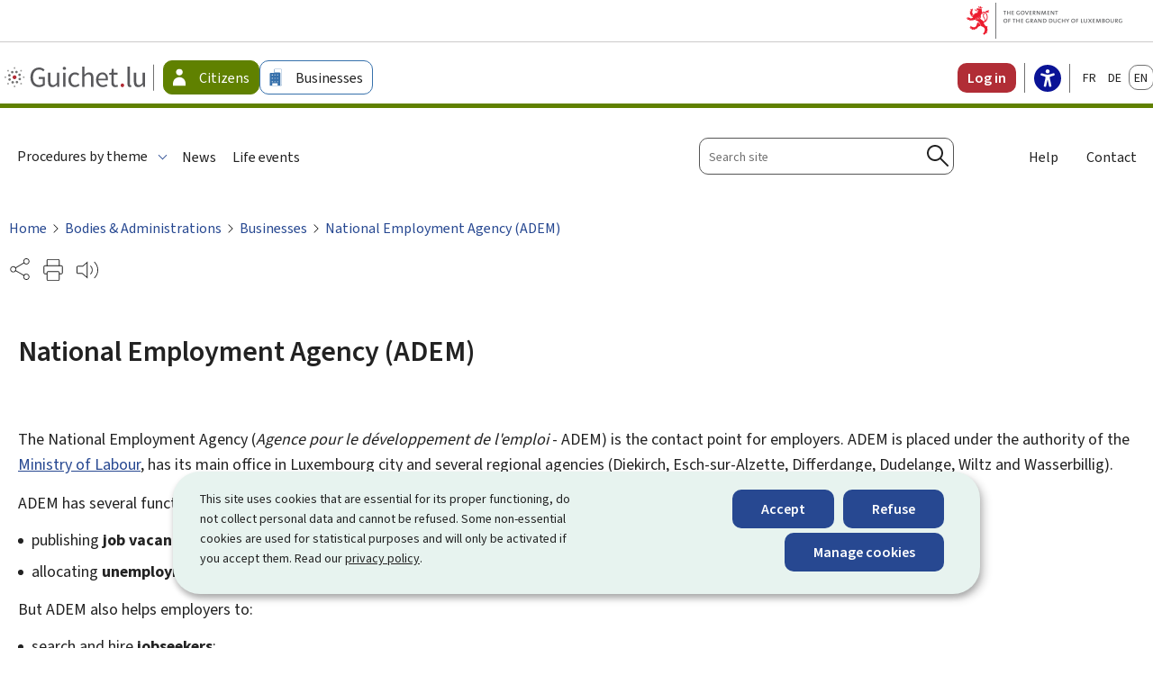

--- FILE ---
content_type: text/css
request_url: https://guichet.public.lu/etc.clientlibs/guichet2023/clientlibs/base.css
body_size: 46998
content:
@font-face{font-family:source-sans-pro;font-style:normal;font-weight:400;src:url(https://cdn.public.lu/fonts/source-sans-pro/source-sans-pro-n4.woff2) format("woff2"),url(https://cdn.public.lu/fonts/source-sans-pro/source-sans-pro-n4.woff) format("woff")}@font-face{font-family:source-sans-pro;font-style:normal;font-weight:600;src:url(https://cdn.public.lu/fonts/source-sans-pro/source-sans-pro-n6.woff2) format("woff2"),url(https://cdn.public.lu/fonts/source-sans-pro/source-sans-pro-n6.woff) format("woff")}@font-face{font-family:source-sans-pro;font-style:normal;font-weight:700;src:url(https://cdn.public.lu/fonts/source-sans-pro/source-sans-pro-n7.woff2) format("woff2"),url(https://cdn.public.lu/fonts/source-sans-pro/source-sans-pro-n7.woff) format("woff")}@font-face{font-family:opendyslexic;font-style:normal;font-weight:400;src:url(https://cdn.public.lu/fonts/opendyslexic/opendyslexic-n4.woff2) format("woff2"),url(https://cdn.public.lu/fonts/opendyslexic/opendyslexic-n4.woff) format("woff")}
/*! normalize.css v8.0.1 | MIT License | github.com/necolas/normalize.css */html{line-height:1.15;-webkit-text-size-adjust:100%}body{margin:0}main{display:block}h1{font-size:2em;margin:.67em 0}hr{box-sizing:content-box;height:0;overflow:visible}pre{font-family:monospace,monospace;font-size:1em}a{background-color:transparent}abbr[title]{border-bottom:none;text-decoration:underline;-webkit-text-decoration:underline dotted;text-decoration:underline dotted}b,strong{font-weight:bolder}code,kbd,samp{font-family:monospace,monospace;font-size:1em}small{font-size:80%}sub,sup{font-size:75%;line-height:0;position:relative;vertical-align:baseline}sub{bottom:-.25em}sup{top:-.5em}img{border-style:none}button,input,optgroup,select,textarea{font-family:inherit;font-size:100%;line-height:1.15;margin:0}button,input{overflow:visible}button,select{text-transform:none}[type=button],[type=reset],[type=submit],button{-webkit-appearance:button}[type=button]::-moz-focus-inner,[type=reset]::-moz-focus-inner,[type=submit]::-moz-focus-inner,button::-moz-focus-inner{border-style:none;padding:0}fieldset{padding:.35em .75em .625em}legend{box-sizing:border-box;color:inherit;display:table;max-width:100%;white-space:normal}progress{vertical-align:baseline}textarea{overflow:auto}[type=checkbox],[type=radio]{box-sizing:border-box;padding:0}[type=number]::-webkit-inner-spin-button,[type=number]::-webkit-outer-spin-button{height:auto}[type=search]{-webkit-appearance:textfield;outline-offset:-2px}[type=search]::-webkit-search-decoration{-webkit-appearance:none}::-webkit-file-upload-button{-webkit-appearance:button;font:inherit}details{display:block}summary{display:list-item}[hidden],template{display:none}.root-container{overflow-x:hidden}.is-hidden{display:none}.a--left{float:left;margin-right:2rem}.a--right{float:right;margin-left:2rem}.a--left,.a--right{max-width:32%}.highlight{background:#f2faff;color:#707070;display:block;margin:1.5rem 0;padding:1.5rem 2rem}.highlight>:last-child{margin-bottom:0}a{color:#274891}a:visited{color:#1A0DAB}a:hover{text-decoration:none}a:focus,a:hover{color:#172A55}.btn,button,input[type=submit]{border:1px solid #274891;border-radius:1rem;box-sizing:border-box;cursor:pointer;display:inline-block;font-size:1.6rem;font-weight:600;-ms-hyphens:none;hyphens:none;line-height:1.2;padding:1rem 2.5rem;position:relative;text-align:center;text-decoration:none;width:auto}.btn,.btn:visited,button,button:visited,input[type=submit],input[type=submit]:visited{background-color:#274891;color:#FFFFFF}.btn:active,.btn:hover,button:active,button:hover,input[type=submit]:active,input[type=submit]:hover{background-color:#172A55;color:#FFFFFF;text-decoration:none}.btn:focus,button:focus,input[type=submit]:focus{background-color:#172A55;color:#FFFFFF}.btn.btn--disabled,.btn[disabled],.btn[disabled]:hover,button.btn--disabled,button[disabled],button[disabled]:hover,input[type=submit].btn--disabled,input[type=submit][disabled],input[type=submit][disabled]:hover{background-color:#EFEFEF;border:3px solid transparent;color:#888888}.btn.btn--backgroundColor--light,.btn.btn--backgroundColor--light:visited,button.btn--backgroundColor--light,button.btn--backgroundColor--light:visited,input[type=submit].btn--backgroundColor--light,input[type=submit].btn--backgroundColor--light:visited{background-color:#FFFFFF;color:#274891}.btn.btn--backgroundColor--light:active,.btn.btn--backgroundColor--light:focus,.btn.btn--backgroundColor--light:hover,button.btn--backgroundColor--light:active,button.btn--backgroundColor--light:focus,button.btn--backgroundColor--light:hover,input[type=submit].btn--backgroundColor--light:active,input[type=submit].btn--backgroundColor--light:focus,input[type=submit].btn--backgroundColor--light:hover{background-color:#172A55;color:#FFFFFF}.btn.btn--backgroundColor--neutral,button.btn--backgroundColor--neutral,input[type=submit].btn--backgroundColor--neutral{background-color:#849891;border:3px solid transparent;color:#FFFFFF}.btn.btn--backgroundColor--neutral:active,.btn.btn--backgroundColor--neutral:visited,button.btn--backgroundColor--neutral:active,button.btn--backgroundColor--neutral:visited,input[type=submit].btn--backgroundColor--neutral:active,input[type=submit].btn--backgroundColor--neutral:visited{background-color:#E7F3EF;border:3px solid #222;color:#222}.btn.btn--backgroundColor--neutral:hover,button.btn--backgroundColor--neutral:hover,input[type=submit].btn--backgroundColor--neutral:hover{background-color:#222;border:3px solid transparent;color:#FFFFFF}.btn.btn--backgroundColor--neutral:focus,button.btn--backgroundColor--neutral:focus,input[type=submit].btn--backgroundColor--neutral:focus{background-color:#E7F3EF;border:3px solid #222;color:#222}.btn.btn--backgroundColor--neutral.btn--disabled,.btn.btn--backgroundColor--neutral[disabled],.btn.btn--backgroundColor--neutral[disabled]:hover,button.btn--backgroundColor--neutral.btn--disabled,button.btn--backgroundColor--neutral[disabled],button.btn--backgroundColor--neutral[disabled]:hover,input[type=submit].btn--backgroundColor--neutral.btn--disabled,input[type=submit].btn--backgroundColor--neutral[disabled],input[type=submit].btn--backgroundColor--neutral[disabled]:hover{background-color:rgba(132,152,145,.6);border:3px solid transparent;color:rgba(255,255,255,.7)}.btn.btn--backgroundColor--dark,button.btn--backgroundColor--dark,input[type=submit].btn--backgroundColor--dark{background-color:#BED2CB;border:3px solid transparent;color:#222}.btn.btn--backgroundColor--dark:active,.btn.btn--backgroundColor--dark:visited,button.btn--backgroundColor--dark:active,button.btn--backgroundColor--dark:visited,input[type=submit].btn--backgroundColor--dark:active,input[type=submit].btn--backgroundColor--dark:visited{background-color:#D8D8D8;border:3px solid #ffffff;color:#222}.btn.btn--backgroundColor--dark:hover,button.btn--backgroundColor--dark:hover,input[type=submit].btn--backgroundColor--dark:hover{background-color:#D8D8D8;border:3px solid transparent;color:#222}.btn.btn--backgroundColor--dark:focus,button.btn--backgroundColor--dark:focus,input[type=submit].btn--backgroundColor--dark:focus{background-color:#D8D8D8;border:3px solid #ffffff;color:#222}.btn.btn--backgroundColor--dark.btn--disabled,.btn.btn--backgroundColor--dark[disabled],.btn.btn--backgroundColor--dark[disabled]:hover,button.btn--backgroundColor--dark.btn--disabled,button.btn--backgroundColor--dark[disabled],button.btn--backgroundColor--dark[disabled]:hover,input[type=submit].btn--backgroundColor--dark.btn--disabled,input[type=submit].btn--backgroundColor--dark[disabled],input[type=submit].btn--backgroundColor--dark[disabled]:hover{background-color:rgba(190,210,203,.6);border:3px solid transparent;color:rgba(34,34,34,.7)}.btn.btn--backgroundColor--falc,button.btn--backgroundColor--falc,input[type=submit].btn--backgroundColor--falc{background-color:#0A1396}.btn.btn--backgroundColor--falc--ease,button.btn--backgroundColor--falc--ease,input[type=submit].btn--backgroundColor--falc--ease{background-color:#274891}.btn.btn--backgroundColor--citoyen,button.btn--backgroundColor--citoyen,input[type=submit].btn--backgroundColor--citoyen{background-color:#608100}.btn.btn--backgroundColor--citoyen,.btn.btn--backgroundColor--falc,.btn.btn--backgroundColor--falc--ease,button.btn--backgroundColor--citoyen,button.btn--backgroundColor--falc,button.btn--backgroundColor--falc--ease,input[type=submit].btn--backgroundColor--citoyen,input[type=submit].btn--backgroundColor--falc,input[type=submit].btn--backgroundColor--falc--ease{border:none;border-radius:.5rem;display:flex!important;margin-block:2rem;max-width:20rem;padding:1rem;text-align:start}.btn.btn--backgroundColor--citoyen svg,.btn.btn--backgroundColor--falc svg,.btn.btn--backgroundColor--falc--ease svg,button.btn--backgroundColor--citoyen svg,button.btn--backgroundColor--falc svg,button.btn--backgroundColor--falc--ease svg,input[type=submit].btn--backgroundColor--citoyen svg,input[type=submit].btn--backgroundColor--falc svg,input[type=submit].btn--backgroundColor--falc--ease svg{height:34px;width:34px}.btn.btn--backgroundColor--citoyen:active,.btn.btn--backgroundColor--citoyen:focus,.btn.btn--backgroundColor--citoyen:hover,.btn.btn--backgroundColor--falc--ease:active,.btn.btn--backgroundColor--falc--ease:focus,.btn.btn--backgroundColor--falc--ease:hover,.btn.btn--backgroundColor--falc:active,.btn.btn--backgroundColor--falc:focus,.btn.btn--backgroundColor--falc:hover,button.btn--backgroundColor--citoyen:active,button.btn--backgroundColor--citoyen:focus,button.btn--backgroundColor--citoyen:hover,button.btn--backgroundColor--falc--ease:active,button.btn--backgroundColor--falc--ease:focus,button.btn--backgroundColor--falc--ease:hover,button.btn--backgroundColor--falc:active,button.btn--backgroundColor--falc:focus,button.btn--backgroundColor--falc:hover,input[type=submit].btn--backgroundColor--citoyen:active,input[type=submit].btn--backgroundColor--citoyen:focus,input[type=submit].btn--backgroundColor--citoyen:hover,input[type=submit].btn--backgroundColor--falc--ease:active,input[type=submit].btn--backgroundColor--falc--ease:focus,input[type=submit].btn--backgroundColor--falc--ease:hover,input[type=submit].btn--backgroundColor--falc:active,input[type=submit].btn--backgroundColor--falc:focus,input[type=submit].btn--backgroundColor--falc:hover{background-color:#274891}:lang(de) .btn.btn--backgroundColor--falc--ease,:lang(de) button.btn--backgroundColor--falc--ease,:lang(de) input[type=submit].btn--backgroundColor--falc--ease{max-width:25.5rem}:lang(de) .btn.btn--backgroundColor--falc--ease span,:lang(de) button.btn--backgroundColor--falc--ease span,:lang(de) input[type=submit].btn--backgroundColor--falc--ease span{max-width:20rem}:lang(de) .btn.btn--backgroundColor--falc--ease:before,:lang(de) button.btn--backgroundColor--falc--ease:before,:lang(de) input[type=submit].btn--backgroundColor--falc--ease:before{top:.7rem}.btn.btn--backgroundColor--falc--ease,button.btn--backgroundColor--falc--ease,input[type=submit].btn--backgroundColor--falc--ease{max-width:20rem}@media (min-width:80em){.btn.btn--backgroundColor--falc--ease,button.btn--backgroundColor--falc--ease,input[type=submit].btn--backgroundColor--falc--ease{margin-left:auto}}.btn.btn--backgroundColor--falc--ease .cmp-button__icon,button.btn--backgroundColor--falc--ease .cmp-button__icon,input[type=submit].btn--backgroundColor--falc--ease .cmp-button__icon{display:none}.btn.btn--backgroundColor--falc--ease:before,button.btn--backgroundColor--falc--ease:before,input[type=submit].btn--backgroundColor--falc--ease:before{align-self:center;content:url(../../../content/dam/guichet2023/ctie/icons/langage-simplifie.svg);filter:invert(100%) sepia(29%) saturate(2464%) hue-rotate(266deg) brightness(123%) contrast(90%);height:3.4rem;position:absolute;right:0;top:1.5rem;width:4.4rem}.btn.btn--backgroundColor--falc--ease span,button.btn--backgroundColor--falc--ease span,input[type=submit].btn--backgroundColor--falc--ease span{max-width:14rem}.btn.btn--backgroundColor--falc--ease:active,.btn.btn--backgroundColor--falc--ease:focus,.btn.btn--backgroundColor--falc--ease:hover,button.btn--backgroundColor--falc--ease:active,button.btn--backgroundColor--falc--ease:focus,button.btn--backgroundColor--falc--ease:hover,input[type=submit].btn--backgroundColor--falc--ease:active,input[type=submit].btn--backgroundColor--falc--ease:focus,input[type=submit].btn--backgroundColor--falc--ease:hover{background-color:#172A55}.btn.btn--backgroundColor--demarches,button.btn--backgroundColor--demarches,input[type=submit].btn--backgroundColor--demarches{background-color:#FFFFFF;border-color:#888888;color:#222;margin-bottom:1.5rem;margin-right:1rem;text-align:left}.btn.btn--backgroundColor--demarches:active,.btn.btn--backgroundColor--demarches:focus,.btn.btn--backgroundColor--demarches:hover,button.btn--backgroundColor--demarches:active,button.btn--backgroundColor--demarches:focus,button.btn--backgroundColor--demarches:hover,input[type=submit].btn--backgroundColor--demarches:active,input[type=submit].btn--backgroundColor--demarches:focus,input[type=submit].btn--backgroundColor--demarches:hover{background-color:#172A55;color:#FFFFFF}.btn.btn--nude,button.btn--nude,input[type=submit].btn--nude{background:transparent;border:none;color:inherit;margin:0;padding:0;position:static}.btn.btn--nude:focus,.btn.btn--nude:hover,button.btn--nude:focus,button.btn--nude:hover,input[type=submit].btn--nude:focus,input[type=submit].btn--nude:hover{background:transparent;border:none}.btn.btn--rounded,button.btn--rounded,input[type=submit].btn--rounded{border-radius:1rem;padding:1rem 3rem}.btn.btn--rounded.btn--backgroundColor--light,button.btn--rounded.btn--backgroundColor--light,input[type=submit].btn--rounded.btn--backgroundColor--light{background-color:#FFFFFF;border:3px solid #222;color:#222}.btn.btn--rounded.btn--backgroundColor--light:active,.btn.btn--rounded.btn--backgroundColor--light:visited,button.btn--rounded.btn--backgroundColor--light:active,button.btn--rounded.btn--backgroundColor--light:visited,input[type=submit].btn--rounded.btn--backgroundColor--light:active,input[type=submit].btn--rounded.btn--backgroundColor--light:visited{background-color:#222;border:3px solid #bed2cb;color:#FFFFFF}.btn.btn--rounded.btn--backgroundColor--light:hover,button.btn--rounded.btn--backgroundColor--light:hover,input[type=submit].btn--rounded.btn--backgroundColor--light:hover{background-color:#BED2CB;border:3px solid #222;color:#222}.btn.btn--rounded.btn--backgroundColor--light:focus,button.btn--rounded.btn--backgroundColor--light:focus,input[type=submit].btn--rounded.btn--backgroundColor--light:focus{background-color:#222;border:3px solid #bed2cb;color:#FFFFFF}.btn.btn--rounded.btn--backgroundColor--light.btn--disabled,.btn.btn--rounded.btn--backgroundColor--light[disabled],.btn.btn--rounded.btn--backgroundColor--light[disabled]:hover,button.btn--rounded.btn--backgroundColor--light.btn--disabled,button.btn--rounded.btn--backgroundColor--light[disabled],button.btn--rounded.btn--backgroundColor--light[disabled]:hover,input[type=submit].btn--rounded.btn--backgroundColor--light.btn--disabled,input[type=submit].btn--rounded.btn--backgroundColor--light[disabled],input[type=submit].btn--rounded.btn--backgroundColor--light[disabled]:hover{background-color:#FFFFFF;border:3px solid #849891;color:#849891}.btn.btn--rounded.btn--backgroundColor--neutral,button.btn--rounded.btn--backgroundColor--neutral,input[type=submit].btn--rounded.btn--backgroundColor--neutral{background-color:#849891;border:3px solid transparent;color:#FFFFFF}.btn.btn--rounded.btn--backgroundColor--neutral:active,.btn.btn--rounded.btn--backgroundColor--neutral:visited,button.btn--rounded.btn--backgroundColor--neutral:active,button.btn--rounded.btn--backgroundColor--neutral:visited,input[type=submit].btn--rounded.btn--backgroundColor--neutral:active,input[type=submit].btn--rounded.btn--backgroundColor--neutral:visited{background-color:#E7F3EF;border:3px solid #222;color:#222}.btn.btn--rounded.btn--backgroundColor--neutral:hover,button.btn--rounded.btn--backgroundColor--neutral:hover,input[type=submit].btn--rounded.btn--backgroundColor--neutral:hover{background-color:#222;border:3px solid transparent;color:#FFFFFF}.btn.btn--rounded.btn--backgroundColor--neutral:focus,button.btn--rounded.btn--backgroundColor--neutral:focus,input[type=submit].btn--rounded.btn--backgroundColor--neutral:focus{background-color:#E7F3EF;border:3px solid #222;color:#222}.btn.btn--rounded.btn--backgroundColor--neutral.btn--disabled,.btn.btn--rounded.btn--backgroundColor--neutral[disabled],.btn.btn--rounded.btn--backgroundColor--neutral[disabled]:hover,button.btn--rounded.btn--backgroundColor--neutral.btn--disabled,button.btn--rounded.btn--backgroundColor--neutral[disabled],button.btn--rounded.btn--backgroundColor--neutral[disabled]:hover,input[type=submit].btn--rounded.btn--backgroundColor--neutral.btn--disabled,input[type=submit].btn--rounded.btn--backgroundColor--neutral[disabled],input[type=submit].btn--rounded.btn--backgroundColor--neutral[disabled]:hover{background-color:#FFFFFF;border:3px solid #849891;color:#849891}.btn.btn--rounded.btn--backgroundColor--dark,button.btn--rounded.btn--backgroundColor--dark,input[type=submit].btn--rounded.btn--backgroundColor--dark{background-color:#BED2CB;border:3px solid transparent;color:#222}.btn.btn--rounded.btn--backgroundColor--dark:active,.btn.btn--rounded.btn--backgroundColor--dark:visited,button.btn--rounded.btn--backgroundColor--dark:active,button.btn--rounded.btn--backgroundColor--dark:visited,input[type=submit].btn--rounded.btn--backgroundColor--dark:active,input[type=submit].btn--rounded.btn--backgroundColor--dark:visited{background-color:#D8D8D8;border:3px solid #ffffff;color:#222}.btn.btn--rounded.btn--backgroundColor--dark:hover,button.btn--rounded.btn--backgroundColor--dark:hover,input[type=submit].btn--rounded.btn--backgroundColor--dark:hover{background-color:#D8D8D8;border:3px solid transparent;color:#222}.btn.btn--rounded.btn--backgroundColor--dark:focus,button.btn--rounded.btn--backgroundColor--dark:focus,input[type=submit].btn--rounded.btn--backgroundColor--dark:focus{background-color:#D8D8D8;border:3px solid #ffffff;color:#222}.btn.btn--rounded.btn--backgroundColor--dark.btn--disabled,.btn.btn--rounded.btn--backgroundColor--dark[disabled],.btn.btn--rounded.btn--backgroundColor--dark[disabled]:hover,button.btn--rounded.btn--backgroundColor--dark.btn--disabled,button.btn--rounded.btn--backgroundColor--dark[disabled],button.btn--rounded.btn--backgroundColor--dark[disabled]:hover,input[type=submit].btn--rounded.btn--backgroundColor--dark.btn--disabled,input[type=submit].btn--rounded.btn--backgroundColor--dark[disabled],input[type=submit].btn--rounded.btn--backgroundColor--dark[disabled]:hover{background-color:#FFFFFF;border:3px solid #849891;color:#849891}.btn.btn--autoloader,button.btn--autoloader,input[type=submit].btn--autoloader{display:block;margin:0 auto}.btn.btn--block,button.btn--block,input[type=submit].btn--block{display:block;width:100%}.btn.btn--small,button.btn--small,input[type=submit].btn--small{font-size:.8em;line-height:2;padding:.25em .5em}.btn.btn--large,button.btn--large,input[type=submit].btn--large{font-size:2em;line-height:.64}.btn.btn--disabled,button.btn--disabled,input[type=submit].btn--disabled{cursor:not-allowed}.btn.btn--centered,.btn.btn--right,button.btn--centered,button.btn--right,input[type=submit].btn--centered,input[type=submit].btn--right{display:block;width:-moz-fit-content;width:fit-content}.btn.btn--centered,button.btn--centered,input[type=submit].btn--centered{margin-inline:auto}.btn.btn--right,button.btn--right,input[type=submit].btn--right{margin-left:auto}@media (max-width:45em){.btn--backgroundColor--falc--ease.btn--right,.btn--backgroundColor--falc.btn--right{margin-left:0}}.cmp-button__icon,.cmp-button__text{pointer-events:none}fieldset{border:none;margin-bottom:1.5rem;margin-top:3rem;padding:0}legend{color:#222;font-size:1.6rem;line-height:1;margin:0 0 1.5rem;padding:0;width:100%}.fieldgroup-label,label,legend{display:block;font-weight:600}textarea{min-height:15rem;resize:vertical}input,select,textarea{border:1px solid #888888;box-sizing:border-box;line-height:1.6;max-width:600px;padding:.25em .5em;width:100%}input[type=checkbox],input[type=radio]{border:none;box-sizing:border-box;cursor:pointer;line-height:normal;padding:0;width:auto}.field{position:relative}.field,.fieldgroup-group{display:block;margin:0 0 2rem;max-width:60rem}.field-mandatory{display:block;margin:1rem;width:100%}.mandatory-label{font-size:1.4rem}.field--postfix{margin-bottom:0}.field--postfix.field--inline{display:inline-block;margin-right:2rem}.field--postfix label{cursor:pointer;display:inline-block;font-weight:400;padding-left:.5rem}.field-optional{color:#EFEFEF;font-size:80%;font-style:italic}.field-error .form-field{background-color:#F5CDCD;border-color:#B22D36;color:#555555}.field--confirm .field-label{border-bottom:1px solid #888888;display:inline-block;font-size:1.4rem;margin-bottom:.2rem}.field--confirm .field-value{display:block;padding-left:2rem}.bubble-helper{background:#FFFFFF;border:1px solid #888888;border-radius:100%;box-sizing:border-box;color:#222;display:inline-block;float:right;height:1.5em;margin-bottom:1rem;text-align:center;text-decoration:none;vertical-align:middle;width:1.5em}.bubble-helper.is-active{background:#E7F3EF;border-color:#BED2CB}.error{color:#B22D36;font-style:italic}span.field-required{color:#B22D36;margin:0 .5rem}form .cmp-accordion .cmp-accordion__item .cmp-accordion__summary{border-radius:unset!important;padding:.5rem 1rem}form .cmp-accordion .cmp-accordion__item .cmp-accordion__summary .cmp-accordion__header{font-size:2rem}form .cmp-accordion .cmp-accordion__item .cmp-accordion__panel{background-color:#FFFFFF;padding:1rem 2rem 1.5rem}form .cmp-accordion .cmp-accordion__item .cmp-accordion__panel p{color:#222}form .form-field{border-radius:1rem}form .dropdown-label,form label[for=subsidycalc-length]{font-size:1.6rem;font-weight:600}form .dropdown{margin-bottom:1.5rem}.skiplink-result{padding:0!important}.skiplink-result a{clip:rect(1px 1px 1px 1px);clip:rect(1px,1px,1px,1px);height:1px;overflow:hidden;position:absolute!important;width:1px}.skiplink-result a:focus{clip:auto;height:auto;overflow:visible;position:static!important;width:auto}@namespace xlink "http://www.w3.org/1999/xlink";.iconset g,.iconset path{fill:inherit;stroke:inherit}.icon{fill:currentColor;height:24px;width:24px}.icon>use{fill:inherit;stroke:none}.btn .icon>use,a .icon>use,button .icon>use{fill:currentColor}.icon--small{height:12px;width:12px}.cmp-accordion svg{max-height:5.5rem}img{max-width:100%}.img--rounded{border-radius:4px}.img--circled{border-radius:50%}.img--bordered{background:#FFFFFF;border:1px solid #888888;padding:1em}figure{margin:0}figure img{display:block}figcaption{font-size:1.4rem;padding:.75rem 0}.fig{position:relative}.fig-embed{display:block;margin:0;width:100%}.fig figcaption{margin-top:1em}.fig p{margin:0 0 1em}.fig p:last-child{margin-bottom:0}.fig--left,.fig--left img,.fig--right img{max-width:32%}.fig--left{float:left;margin-right:2rem}.fig--right{float:right;margin-left:2rem;max-width:32%}.fig small{color:#ccc;display:block;font-family:verdana,sans-serif;font-size:.75em}summary{cursor:pointer}summary::-webkit-details-marker{display:none}[role=listbox]{background:#FFFFFF;list-style:none;margin:0;padding:0;position:absolute}[role=listbox] li{padding-left:0}[role=listbox]>li:before{content:none;display:none}[role=listbox][aria-expanded=false]{display:none}[role=listbox]>[role=option]{overflow:hidden;padding:.5em 1em;text-overflow:ellipsis;white-space:nowrap}[role=listbox]>[role=option]+[role=option]{border-top:1px solid #f0f0f0}ol,ul{line-height:1.4;list-style-type:disc;margin:1.5rem 0;padding-left:0}ol li,ul li{list-style-type:none;padding-left:1.5rem;position:relative}ol ol,ol ul,ul ol,ul ul{margin:.75rem}ol ol li:before,ol ul li:before,ul ol li:before,ul ul li:before{color:#222}ul>li:before{background-color:#222;border:2px solid #222;border-radius:50px;content:"";height:2px;left:0;position:absolute;top:1rem;width:2px}ol{counter-reset:section}ol>li:before,ol>li>ol>li:before{color:#222;content:counter(section) ".";counter-increment:section;margin-right:-1rem;position:absolute;right:100%}ol>li>ol>li:before{content:counters(section,".") ""}dl{margin:1.5rem 0}dt{color:#475B5F;display:block;font-weight:600;text-transform:uppercase}dd+dt{margin-top:1.5rem}dd{margin-left:0}.list--inline,.nude{list-style:none;margin:0;padding:0}.nude li{padding-left:0}.nude>li:before{content:none;display:none}.list--inline>li{display:inline}.dl--aligned dt{float:left;margin-right:1.5rem;margin-top:0}.dl--aligned dt+dt{margin-left:-1.5rem}.dl--aligned dt+dt:before{content:", "}.dl--aligned dd{margin-bottom:1.5rem}.dl--aligned dd:last-child{margin-bottom:0}.dl--aligned dd+dt{clear:left}.cmp-list__container{margin-left:4rem}.cmp-list__container h2,.cmp-list__container h3{margin-top:0}.cmp-list__container h2{font-size:2.2rem}.cmp-list__container h3{font-size:2rem}.cmp-list .cmp-list__item,.cmp-list.cmp-list-single-item{box-sizing:border-box;-ms-hyphens:none;hyphens:none;margin-bottom:2rem;min-height:6rem;padding-bottom:2rem;padding-left:0;text-align:left;width:100%}.cmp-list .cmp-list__item:before,.cmp-list.cmp-list-single-item:before{content:none}.cmp-list .cmp-list__item .cmp-list__item-link,.cmp-list.cmp-list-single-item .cmp-list__item-link{color:#274891;display:block;font-size:1.8rem;font-weight:400;margin:0;padding:0;text-decoration:underline}.cmp-list .cmp-list__item .cmp-list__item-link:hover,.cmp-list.cmp-list-single-item .cmp-list__item-link:hover{text-decoration:none}.cmp-list .cmp-list__item .cmp-list__item-link:hover:after,.cmp-list.cmp-list-single-item .cmp-list__item-link:hover:after{transform:scale(2.4);transition:.3s ease-in}.cmp-list .cmp-list__item .cmp-list__item-link:active,.cmp-list.cmp-list-single-item .cmp-list__item-link:active{color:#1A0DAB}.cmp-list .cmp-list__item .cmp-list__item-link:after,.cmp-list.cmp-list-single-item .cmp-list__item-link:after{content:"";display:inline-block;height:3.5rem;position:absolute;right:1.5rem;top:1rem;transform:scale(2);transition:.3s ease-in;width:3rem}.cmp-list .cmp-list__item .cmp-list__item-link.link--page:after,.cmp-list.cmp-list-single-item .cmp-list__item-link.link--page:after{background:url(../../../content/dam/guichet2023/ctie/icons/icones-guichet-lien-externe.svg) no-repeat 50%;content:""}.cmp-list .cmp-list__item .cmp-list__item-link.link--pdf:after,.cmp-list.cmp-list-single-item .cmp-list__item-link.link--pdf:after{background:url(../../../content/dam/guichet2023/ctie/icons/icones-guichet-pdf.svg) no-repeat 50%;content:""}.cmp-list .cmp-list__item .cmp-list__item-link.link--doc:after,.cmp-list.cmp-list-single-item .cmp-list__item-link.link--doc:after{background:url(../../../content/dam/guichet2023/ctie/icons/icones-guichet-doc.svg) no-repeat 50%;content:""}.cmp-list .cmp-list__item .cmp-list__item-link.link--xls:after,.cmp-list.cmp-list-single-item .cmp-list__item-link.link--xls:after{background:url(../../../content/dam/guichet2023/ctie/icons/icones-guichet-xls.svg) no-repeat 50%;content:""}.cmp-list .cmp-list__item .cmp-list__item-description,.cmp-list .cmp-list__item .cmp-list__item-link,.cmp-list.cmp-list-single-item .cmp-list__item-description,.cmp-list.cmp-list-single-item .cmp-list__item-link{margin-right:5rem}.cmp-list .cmp-list__item .cmp-list__item-description,.cmp-list.cmp-list-single-item .cmp-list__item-description{font-size:1.4rem;margin-block:0}.cmp-list .cmp-list__item:not(:last-of-type){border-bottom:1px solid #d8d8d8}.cmp-list.cmp-list-single-item{line-height:1.4;margin:1.5rem 0;position:relative}.cmp-text ol li+li,.cmp-text ul li+li{margin-top:1rem}.cmp-list__item .cmp-list__item-format{text-transform:uppercase}.cmp-list--hide-icons .cmp-list .cmp-list__item .cmp-list__item-link:after{content:none}.cmp-contentbox--backgroundColor--demarches .cmp-list__container,.cmp-section--demarches-du-moment .cmp-list__container{padding:0!important}.cmp-contentbox--backgroundColor--demarches .cmp-list__container h2,.cmp-contentbox--backgroundColor--demarches .cmp-list__container h3,.cmp-contentbox--backgroundColor--demarches .cmp-list__container h4,.cmp-section--demarches-du-moment .cmp-list__container h2,.cmp-section--demarches-du-moment .cmp-list__container h3,.cmp-section--demarches-du-moment .cmp-list__container h4{display:none}.cmp-list.cmp-list-buttons{margin-left:-4rem}.cmp-list.cmp-list-buttons .cmp-list__item{border-bottom:0;display:inline-block;margin:0 1rem 1rem 0;min-height:auto;padding:0;width:auto}.cmp-list.cmp-list-buttons .cmp-list__item .cmp-list__item-link{background-color:#FFFFFF;border:1px solid #888888;border-radius:1rem;color:#222;font-size:1.6rem;font-weight:600;margin:0;padding:1rem 2.5rem;text-decoration:none}.cmp-list.cmp-list-buttons .cmp-list__item .cmp-list__item-link:after{content:unset}.cmp-list.cmp-list-buttons .cmp-list__item .cmp-list__item-link:focus,.cmp-list.cmp-list-buttons .cmp-list__item .cmp-list__item-link:hover{background-color:#172A55;border-color:#172A55;color:#FFFFFF}@media (min-width:61.5em){ul.nav.nude{max-height:19.5rem;overflow-y:auto}}.table--container{margin-bottom:2rem;overflow-x:auto}.table--container:focus-visible{outline:1px dotted #000}table{border-collapse:collapse;box-sizing:border-box;font-size:1.4rem;overflow-x:scroll;width:100%}table caption{color:#222;font-size:2rem;font-style:normal;font-style:italic;font-weight:300;margin:1.5rem 0;text-align:left}table td,table th{border-bottom:1px inset #888888;color:#222;font-size:1.4rem;font-weight:400;-ms-hyphens:none;hyphens:none;max-width:450px;padding:.75rem 2rem;text-align:left;vertical-align:top}table th{font-weight:700}table tr{font-weight:300;letter-spacing:normal;line-height:2;transition:all .2s ease-in-out}table tr:hover{background-color:#F1F9FF;border-bottom:1px solid #1b5b8e;color:#062843}table thead tr{letter-spacing:normal;line-height:1.8;text-align:left}table thead tr>*,table thead tr>:hover{border-bottom:1px solid #274891;font-size:1.6rem;font-weight:600}.table--striped tbody tr:nth-child(odd){background-color:#FAFAFA}.table--striped tbody tr:nth-child(odd):hover{background-color:#F1F9FF;border-bottom:1px solid #1b5b8e;color:#062843}.table--tufte tbody tr:nth-child(3n+1){border-top:1px dotted #888888}@media (max-width:45em){.table--collapse,.table--directory{overflow:hidden}.table--collapse caption,.table--directory caption{display:block;width:100%}.table--collapse tbody td:not([data-header]),.table--collapse thead,.table--directory tbody td:not([data-header]),.table--directory thead{display:none}.table--collapse tbody th:first-child,.table--directory tbody th:first-child{border-right:none}.table--collapse,.table--collapse tbody,.table--collapse td,.table--collapse th,.table--collapse tr,.table--directory,.table--directory tbody,.table--directory td,.table--directory th,.table--directory tr{display:block;overflow:hidden\9;width:100%}.table--collapse tbody td,.table--collapse tbody th,.table--directory tbody td,.table--directory tbody th{border:none}.table--collapse tbody tr,.table--collapse tbody tr+tr,.table--directory tbody tr,.table--directory tbody tr+tr{border-top:2px solid #efefef}.table--collapse td[data-header],.table--collapse th[data-header],.table--directory td[data-header],.table--directory th[data-header]{border-top:1px solid #efefef;box-sizing:border-box;float:left\9;min-height:4rem;padding-left:50%;position:relative;width:100%\9}.table--collapse td[data-header]:before,.table--collapse th[data-header]:before,.table--directory td[data-header]:before,.table--directory th[data-header]:before{bottom:0;box-sizing:border-box;content:attr(data-header);-ms-hyphens:none;hyphens:none;left:0;padding:1.2rem 1rem;position:absolute;top:0;width:45%}.no-flexwrap .table--collapse,.no-flexwrap .table--directory{table-layout:fixed}}.table--simulator caption{font-weight:600}.table--simulator th[scope=row]{padding-left:4rem}.table--simulator .simulateur-subtitle:hover,.table--simulator .simulateur-total:hover,.table--simulator thead tr:hover{background-color:unset;border-bottom:unset}.table--simulator .simulateur-subtitle th{border-bottom:none;font-weight:600}.table--simulator .simulateur-total{border-top:1px solid #274891}.table--simulator .simulateur-total th{font-weight:600;padding-left:2rem}@media (max-width:480px){table td,table th{line-height:normal;padding:.375rem}}html{background:#FFFFFF;color:#222;font-family:source-sans-pro,Calibri,Candara,Segoe,Segoe UI,Optima,Arial,sans-serif;font-size:62.5%;-ms-hyphens:auto;hyphens:auto;line-height:1.6;scroll-behavior:smooth}@media (min-width:61.5em){html{scroll-padding-top:14rem}}body{font-size:1.6rem}h1,h2,h3,h4,h5,h6{font-family:source-sans-pro,Candara,Segoe,Segoe UI,Optima,Arial,sans-serif;-ms-hyphens:none;hyphens:none}h1 small,h2 small,h3 small,h4 small,h5 small,h6 small{color:inherit;font-size:inherit;font-weight:400;opacity:.7}h1{font-size:2.3rem;line-height:3rem;margin:2em 0 1em;position:relative}h1,h2{color:#222;font-weight:600}h2{font-size:2rem;line-height:2.7rem;margin:3rem 0 1.5rem}h3{color:#222;font-size:1.8rem;font-weight:600;line-height:2.3rem;margin:3rem 0 .75rem;padding-bottom:.7rem}h4{font-size:1.7rem;font-weight:700;line-height:2.1rem}h4,h5{color:#222;margin:2rem 0 .75rem;padding-bottom:.7rem}h5,h6{font-size:1.6rem;font-weight:600;line-height:1.9rem}h6{color:#707070;margin:2rem 0 .75rem}@media (min-width:61.5em){body{font-size:1.8rem}h1{font-size:3.2rem;font-weight:600;line-height:4.8rem}h2{font-size:2.6rem}h2,h3{color:#222;font-weight:600}h3{font-size:2.3rem;line-height:3.2rem}h4{color:#222;font-size:2rem;font-weight:700;line-height:3rem}h5{color:#222}h5,h6{font-size:1.9rem;font-weight:600;line-height:2.8rem}h6{color:#707070}}.emptypage{font-size:1.6rem}@media (min-width:61.5em){.emptypage h1{font-size:3.2rem;line-height:4.2rem}.emptypage h2{font-size:2.3rem;line-height:3rem}.emptypage h3{font-size:2rem;line-height:3rem}.emptypage h4{font-size:1.8rem;line-height:2.4rem}.emptypage h5,.emptypage h6{font-size:1.7rem;line-height:2.4rem}}p{margin:0 0 1.5rem}pre{margin:1.5rem 0}address{color:#222}.cmp-text__quote p,blockquote{display:inline-block;font-size:1.6rem;font-style:italic;margin:3rem 2rem;position:relative}.cmp-text__quote p:after,.cmp-text__quote p:before,blockquote:after,blockquote:before{color:#BED2CB;display:inline-block;font-family:pt-sans,serif;font-size:3em;line-height:.2em;position:relative}.cmp-text__quote p:before,blockquote:before{content:"“";left:0;margin-left:-2.4rem;top:1.2rem}.cmp-text__quote p:after,blockquote:after{content:"„";left:.5rem;margin-right:-2.4rem}.cmp-text__quote p cite,.cmp-text__quote p footer,.cmp-text__quote p small,blockquote cite,blockquote footer,blockquote small{font-size:1.5rem;font-style:normal;text-align:right}.cmp-text__quote p small,blockquote small{display:block;margin-top:3rem}.cmp-text__quote p cite,blockquote cite{color:#BED2CB;font-size:inherit;text-decoration:underline}sub{font-feature-settings:"subs";font-variant-position:sub}sup{font-feature-settings:"sups";font-variant-position:super}code,pre,samp{font-family:Consolas,Monaco,Andale Mono,monospace}.page-strapline{color:#707070;display:block;font-family:source-sans-pro,Candara,Segoe,Segoe UI,Optima,Arial,sans-serif;font-size:.75em;font-weight:700;letter-spacing:.1em;margin:0;text-transform:uppercase}.page-subtitle{display:block;font-size:2rem;font-style:italic}.intro{margin:0 0 3rem}.meta{color:#707070;font-family:source-sans-pro,Candara,Segoe,Segoe UI,Optima,Arial,sans-serif}.assistivetext,.at,.mcgyver svg.icon+span,[class*=" icon-"]+span,[class^=icon-]+span{clip:rect(1px 1px 1px 1px);clip:rect(1px,1px,1px,1px);height:1px;overflow:hidden;position:absolute!important;width:1px}.textVariant--light .cmp-list,.textVariant--light .cmp-text,.textVariant--light h1,.textVariant--light h2,.textVariant--light h3,.textVariant--light h4,.textVariant--light h5,.textVariant--light h6,.textVariant--light p,[class*=backgroundColor--dark]{color:#FFFFFF}[class*=backgroundColor--dark] caption,[class*=backgroundColor--dark] cite,[class*=backgroundColor--dark] figcaption,[class*=backgroundColor--dark] h1,[class*=backgroundColor--dark] h2,[class*=backgroundColor--dark] h3,[class*=backgroundColor--dark] h4,[class*=backgroundColor--dark] h5,[class*=backgroundColor--dark] h6{color:inherit}.cmp-text.cmp-text__important{border-left:5px solid #274891;margin-bottom:1rem;padding:0 0 0 1.5rem!important}.cmp-text.cmp-text__alert,.cmp-text.cmp-text__error,.cmp-text.cmp-text__important-filled,.cmp-text.cmp-text__success,.cmp-text.cmp-text__warning{border:1px solid;border-radius:1.2rem;margin:0;padding:1.5rem!important}.cmp-text.cmp-text__alert p,.cmp-text.cmp-text__error p,.cmp-text.cmp-text__important-filled p,.cmp-text.cmp-text__success p,.cmp-text.cmp-text__warning p{margin:.5rem .2rem!important}@media (min-width:45em){.cmp-text.cmp-text__alert,.cmp-text.cmp-text__error,.cmp-text.cmp-text__important-filled,.cmp-text.cmp-text__success,.cmp-text.cmp-text__warning{margin:2rem 0}}.cmp-text.cmp-text__alert p:last-child,.cmp-text.cmp-text__error p:last-child,.cmp-text.cmp-text__important-filled p:last-child,.cmp-text.cmp-text__success p:last-child,.cmp-text.cmp-text__warning p:last-child{margin-bottom:0}.cmp-text.cmp-text__alert.borderless,.cmp-text.cmp-text__error.borderless,.cmp-text.cmp-text__important-filled.borderless,.cmp-text.cmp-text__success.borderless,.cmp-text.cmp-text__warning.borderless{border:none;border-radius:0}.cmp-text.cmp-text__important-filled{background-color:#F1F9FF;border-color:#1B5B8E;color:#062843}.cmp-text.cmp-text__success{background-color:#DFE9E0;border-color:#228D52;color:#0B3700}.cmp-text.cmp-text__error{background-color:#FFE9E5;border-color:#B22D36;color:#460000;padding-left:3rem!important}.cmp-text.cmp-text__alert{background-color:#FEFCE7;border-color:#C97A00;color:#5A3804}.cmp-text.cmp-text__home{align-items:center;background-color:rgba(255,255,255,.8);box-sizing:border-box;display:flex;margin-inline:-1rem;min-height:10rem;padding:1.5rem!important}.cmp-text.cmp-text__home h1,.cmp-text.cmp-text__home h2{font-size:2.2rem;margin:0}@media (min-width:45em){.cmp-text.cmp-text__home{height:9rem}.cmp-text.cmp-text__home h1,.cmp-text.cmp-text__home h2{font-size:2.6rem;font-weight:400;line-height:1.2}}@media (min-width:61.5em){.cmp-text.cmp-text__home{height:7rem}.cmp-text.cmp-text__home h1,.cmp-text.cmp-text__home h2{font-size:3.2rem}}.show--all--in--review{display:flex;gap:12px}.show--text--in--review{align-items:center;border:1px solid #1a0dab;border-radius:10px;color:#1A0DAB;display:flex;font-size:1.4rem;font-style:normal;font-weight:400;gap:10px;justify-content:center;line-height:16px;padding:8px 14px;width:-moz-fit-content;width:fit-content}.show--text--in--review:before{aspect-ratio:5/7;background-image:url(../../../content/dam/guichet2023/ctie/icons/sablier.svg);background-position:50%;background-repeat:no-repeat;content:"";height:1.6rem;stroke-width:1px;width:1rem}.cmp-text__alert{align-items:center;display:flex;padding-top:2rem;position:relative}.cmp-text__alert:before{background-image:url(../../../content/dam/guichet2023/ctie/icons/icones-guichet-mise-a-jour.svg);background-position:50%;background-repeat:no-repeat;background-size:175%;content:"";display:block;flex:none;height:2.4rem;margin-right:1.2rem;position:relative;width:2.4rem}.cmp-message{margin:auto;max-width:1280px}.cmp-message p{line-height:2rem}@media (max-width:45em){.cmp-message{font-size:1.6rem}}#infoMessage{padding-top:1.5rem}.cmp-text__map-title{max-width:100%}@media (min-width:45em){.cmp-text__map-title{max-width:75%}}#data-protection{all:unset;color:#274891;cursor:pointer;display:block;margin-bottom:1rem;margin-left:auto;text-decoration:underline}#data-protection:visited{color:#1A0DAB}#data-protection:hover{background-color:transparent;color:#172A55;text-decoration:none}#data-protection:focus{background-color:transparent;color:#172A55;outline:1px solid}.cmp-message-alert{display:flex;gap:2rem;margin:1rem auto auto;max-width:1280px}.warning-button{background-color:transparent;border:none;margin-top:1.5rem;padding:0;z-index:2}.warning-button svg{pointer-events:none}.warning-button #alert-close{display:none}.warning-button:focus,.warning-button:hover{background-color:transparent;border:none}.warning-button[aria-expanded=true]{position:absolute}.warning-button[aria-expanded=true] #Alert{display:none}.warning-button[aria-expanded=true] #alert-close{display:block}.warning-button[aria-expanded=false]+.cmp-text{display:none}.warning-button+.cmp-text{border:none;display:block;margin:0;position:relative;z-index:1}.warning-button+.cmp-text>*{margin-left:2.5rem;position:relative}.warning-button+.cmp-text p{color:#B22D36;font-weight:600;line-height:2.2rem}.warning-button+.cmp-text:before{background-color:inherit;border:1px solid #b22d36;content:"";display:block;height:100%;left:-1000px;position:absolute;top:0;width:10000px}.demarchepage .warning-button{margin-top:0;transition:.3s ease-in}.demarchepage .warning-button[aria-expanded=true]{margin-top:1.5rem;transition:.3s ease-in}.aem-Grid{display:block;width:auto}.aem-Grid.aem-Grid--1>.aem-GridColumn.aem-GridColumn--default--1{clear:none;float:left;width:100%}.aem-Grid.aem-Grid--1>.aem-GridColumn.aem-GridColumn--offset--default--0{margin-left:0}.aem-Grid.aem-Grid--1>.aem-GridColumn.aem-GridColumn--offset--default--1{margin-left:100%}.aem-Grid.aem-Grid--default--1>.aem-GridColumn.aem-GridColumn--default--1{clear:none;float:left;width:100%}.aem-Grid.aem-Grid--default--1>.aem-GridColumn.aem-GridColumn--offset--default--0{margin-left:0}.aem-Grid.aem-Grid--default--1>.aem-GridColumn.aem-GridColumn--offset--default--1{margin-left:100%}.aem-Grid.aem-Grid--2>.aem-GridColumn.aem-GridColumn--default--1{clear:none;float:left;width:50%}.aem-Grid.aem-Grid--2>.aem-GridColumn.aem-GridColumn--default--2{clear:none;float:left;width:100%}.aem-Grid.aem-Grid--2>.aem-GridColumn.aem-GridColumn--offset--default--0{margin-left:0}.aem-Grid.aem-Grid--2>.aem-GridColumn.aem-GridColumn--offset--default--1{margin-left:50%}.aem-Grid.aem-Grid--2>.aem-GridColumn.aem-GridColumn--offset--default--2{margin-left:100%}.aem-Grid.aem-Grid--default--2>.aem-GridColumn.aem-GridColumn--default--1{clear:none;float:left;width:50%}.aem-Grid.aem-Grid--default--2>.aem-GridColumn.aem-GridColumn--default--2{clear:none;float:left;width:100%}.aem-Grid.aem-Grid--default--2>.aem-GridColumn.aem-GridColumn--offset--default--0{margin-left:0}.aem-Grid.aem-Grid--default--2>.aem-GridColumn.aem-GridColumn--offset--default--1{margin-left:50%}.aem-Grid.aem-Grid--default--2>.aem-GridColumn.aem-GridColumn--offset--default--2{margin-left:100%}.aem-Grid.aem-Grid--3>.aem-GridColumn.aem-GridColumn--default--1{clear:none;float:left;width:33.33333333%}.aem-Grid.aem-Grid--3>.aem-GridColumn.aem-GridColumn--default--2{clear:none;float:left;width:66.66666667%}.aem-Grid.aem-Grid--3>.aem-GridColumn.aem-GridColumn--default--3{clear:none;float:left;width:100%}.aem-Grid.aem-Grid--3>.aem-GridColumn.aem-GridColumn--offset--default--0{margin-left:0}.aem-Grid.aem-Grid--3>.aem-GridColumn.aem-GridColumn--offset--default--1{margin-left:33.33333333%}.aem-Grid.aem-Grid--3>.aem-GridColumn.aem-GridColumn--offset--default--2{margin-left:66.66666667%}.aem-Grid.aem-Grid--3>.aem-GridColumn.aem-GridColumn--offset--default--3{margin-left:100%}.aem-Grid.aem-Grid--default--3>.aem-GridColumn.aem-GridColumn--default--1{clear:none;float:left;width:33.33333333%}.aem-Grid.aem-Grid--default--3>.aem-GridColumn.aem-GridColumn--default--2{clear:none;float:left;width:66.66666667%}.aem-Grid.aem-Grid--default--3>.aem-GridColumn.aem-GridColumn--default--3{clear:none;float:left;width:100%}.aem-Grid.aem-Grid--default--3>.aem-GridColumn.aem-GridColumn--offset--default--0{margin-left:0}.aem-Grid.aem-Grid--default--3>.aem-GridColumn.aem-GridColumn--offset--default--1{margin-left:33.33333333%}.aem-Grid.aem-Grid--default--3>.aem-GridColumn.aem-GridColumn--offset--default--2{margin-left:66.66666667%}.aem-Grid.aem-Grid--default--3>.aem-GridColumn.aem-GridColumn--offset--default--3{margin-left:100%}.aem-Grid.aem-Grid--4>.aem-GridColumn.aem-GridColumn--default--1{clear:none;float:left;width:25%}.aem-Grid.aem-Grid--4>.aem-GridColumn.aem-GridColumn--default--2{clear:none;float:left;width:50%}.aem-Grid.aem-Grid--4>.aem-GridColumn.aem-GridColumn--default--3{clear:none;float:left;width:75%}.aem-Grid.aem-Grid--4>.aem-GridColumn.aem-GridColumn--default--4{clear:none;float:left;width:100%}.aem-Grid.aem-Grid--4>.aem-GridColumn.aem-GridColumn--offset--default--0{margin-left:0}.aem-Grid.aem-Grid--4>.aem-GridColumn.aem-GridColumn--offset--default--1{margin-left:25%}.aem-Grid.aem-Grid--4>.aem-GridColumn.aem-GridColumn--offset--default--2{margin-left:50%}.aem-Grid.aem-Grid--4>.aem-GridColumn.aem-GridColumn--offset--default--3{margin-left:75%}.aem-Grid.aem-Grid--4>.aem-GridColumn.aem-GridColumn--offset--default--4{margin-left:100%}.aem-Grid.aem-Grid--default--4>.aem-GridColumn.aem-GridColumn--default--1{clear:none;float:left;width:25%}.aem-Grid.aem-Grid--default--4>.aem-GridColumn.aem-GridColumn--default--2{clear:none;float:left;width:50%}.aem-Grid.aem-Grid--default--4>.aem-GridColumn.aem-GridColumn--default--3{clear:none;float:left;width:75%}.aem-Grid.aem-Grid--default--4>.aem-GridColumn.aem-GridColumn--default--4{clear:none;float:left;width:100%}.aem-Grid.aem-Grid--default--4>.aem-GridColumn.aem-GridColumn--offset--default--0{margin-left:0}.aem-Grid.aem-Grid--default--4>.aem-GridColumn.aem-GridColumn--offset--default--1{margin-left:25%}.aem-Grid.aem-Grid--default--4>.aem-GridColumn.aem-GridColumn--offset--default--2{margin-left:50%}.aem-Grid.aem-Grid--default--4>.aem-GridColumn.aem-GridColumn--offset--default--3{margin-left:75%}.aem-Grid.aem-Grid--default--4>.aem-GridColumn.aem-GridColumn--offset--default--4{margin-left:100%}.aem-Grid.aem-Grid--5>.aem-GridColumn.aem-GridColumn--default--1{clear:none;float:left;width:20%}.aem-Grid.aem-Grid--5>.aem-GridColumn.aem-GridColumn--default--2{clear:none;float:left;width:40%}.aem-Grid.aem-Grid--5>.aem-GridColumn.aem-GridColumn--default--3{clear:none;float:left;width:60%}.aem-Grid.aem-Grid--5>.aem-GridColumn.aem-GridColumn--default--4{clear:none;float:left;width:80%}.aem-Grid.aem-Grid--5>.aem-GridColumn.aem-GridColumn--default--5{clear:none;float:left;width:100%}.aem-Grid.aem-Grid--5>.aem-GridColumn.aem-GridColumn--offset--default--0{margin-left:0}.aem-Grid.aem-Grid--5>.aem-GridColumn.aem-GridColumn--offset--default--1{margin-left:20%}.aem-Grid.aem-Grid--5>.aem-GridColumn.aem-GridColumn--offset--default--2{margin-left:40%}.aem-Grid.aem-Grid--5>.aem-GridColumn.aem-GridColumn--offset--default--3{margin-left:60%}.aem-Grid.aem-Grid--5>.aem-GridColumn.aem-GridColumn--offset--default--4{margin-left:80%}.aem-Grid.aem-Grid--5>.aem-GridColumn.aem-GridColumn--offset--default--5{margin-left:100%}.aem-Grid.aem-Grid--default--5>.aem-GridColumn.aem-GridColumn--default--1{clear:none;float:left;width:20%}.aem-Grid.aem-Grid--default--5>.aem-GridColumn.aem-GridColumn--default--2{clear:none;float:left;width:40%}.aem-Grid.aem-Grid--default--5>.aem-GridColumn.aem-GridColumn--default--3{clear:none;float:left;width:60%}.aem-Grid.aem-Grid--default--5>.aem-GridColumn.aem-GridColumn--default--4{clear:none;float:left;width:80%}.aem-Grid.aem-Grid--default--5>.aem-GridColumn.aem-GridColumn--default--5{clear:none;float:left;width:100%}.aem-Grid.aem-Grid--default--5>.aem-GridColumn.aem-GridColumn--offset--default--0{margin-left:0}.aem-Grid.aem-Grid--default--5>.aem-GridColumn.aem-GridColumn--offset--default--1{margin-left:20%}.aem-Grid.aem-Grid--default--5>.aem-GridColumn.aem-GridColumn--offset--default--2{margin-left:40%}.aem-Grid.aem-Grid--default--5>.aem-GridColumn.aem-GridColumn--offset--default--3{margin-left:60%}.aem-Grid.aem-Grid--default--5>.aem-GridColumn.aem-GridColumn--offset--default--4{margin-left:80%}.aem-Grid.aem-Grid--default--5>.aem-GridColumn.aem-GridColumn--offset--default--5{margin-left:100%}.aem-Grid.aem-Grid--6>.aem-GridColumn.aem-GridColumn--default--1{clear:none;float:left;width:16.66666667%}.aem-Grid.aem-Grid--6>.aem-GridColumn.aem-GridColumn--default--2{clear:none;float:left;width:33.33333333%}.aem-Grid.aem-Grid--6>.aem-GridColumn.aem-GridColumn--default--3{clear:none;float:left;width:50%}.aem-Grid.aem-Grid--6>.aem-GridColumn.aem-GridColumn--default--4{clear:none;float:left;width:66.66666667%}.aem-Grid.aem-Grid--6>.aem-GridColumn.aem-GridColumn--default--5{clear:none;float:left;width:83.33333333%}.aem-Grid.aem-Grid--6>.aem-GridColumn.aem-GridColumn--default--6{clear:none;float:left;width:100%}.aem-Grid.aem-Grid--6>.aem-GridColumn.aem-GridColumn--offset--default--0{margin-left:0}.aem-Grid.aem-Grid--6>.aem-GridColumn.aem-GridColumn--offset--default--1{margin-left:16.66666667%}.aem-Grid.aem-Grid--6>.aem-GridColumn.aem-GridColumn--offset--default--2{margin-left:33.33333333%}.aem-Grid.aem-Grid--6>.aem-GridColumn.aem-GridColumn--offset--default--3{margin-left:50%}.aem-Grid.aem-Grid--6>.aem-GridColumn.aem-GridColumn--offset--default--4{margin-left:66.66666667%}.aem-Grid.aem-Grid--6>.aem-GridColumn.aem-GridColumn--offset--default--5{margin-left:83.33333333%}.aem-Grid.aem-Grid--6>.aem-GridColumn.aem-GridColumn--offset--default--6{margin-left:100%}.aem-Grid.aem-Grid--default--6>.aem-GridColumn.aem-GridColumn--default--1{clear:none;float:left;width:16.66666667%}.aem-Grid.aem-Grid--default--6>.aem-GridColumn.aem-GridColumn--default--2{clear:none;float:left;width:33.33333333%}.aem-Grid.aem-Grid--default--6>.aem-GridColumn.aem-GridColumn--default--3{clear:none;float:left;width:50%}.aem-Grid.aem-Grid--default--6>.aem-GridColumn.aem-GridColumn--default--4{clear:none;float:left;width:66.66666667%}.aem-Grid.aem-Grid--default--6>.aem-GridColumn.aem-GridColumn--default--5{clear:none;float:left;width:83.33333333%}.aem-Grid.aem-Grid--default--6>.aem-GridColumn.aem-GridColumn--default--6{clear:none;float:left;width:100%}.aem-Grid.aem-Grid--default--6>.aem-GridColumn.aem-GridColumn--offset--default--0{margin-left:0}.aem-Grid.aem-Grid--default--6>.aem-GridColumn.aem-GridColumn--offset--default--1{margin-left:16.66666667%}.aem-Grid.aem-Grid--default--6>.aem-GridColumn.aem-GridColumn--offset--default--2{margin-left:33.33333333%}.aem-Grid.aem-Grid--default--6>.aem-GridColumn.aem-GridColumn--offset--default--3{margin-left:50%}.aem-Grid.aem-Grid--default--6>.aem-GridColumn.aem-GridColumn--offset--default--4{margin-left:66.66666667%}.aem-Grid.aem-Grid--default--6>.aem-GridColumn.aem-GridColumn--offset--default--5{margin-left:83.33333333%}.aem-Grid.aem-Grid--default--6>.aem-GridColumn.aem-GridColumn--offset--default--6{margin-left:100%}.aem-Grid.aem-Grid--7>.aem-GridColumn.aem-GridColumn--default--1{clear:none;float:left;width:14.28571429%}.aem-Grid.aem-Grid--7>.aem-GridColumn.aem-GridColumn--default--2{clear:none;float:left;width:28.57142857%}.aem-Grid.aem-Grid--7>.aem-GridColumn.aem-GridColumn--default--3{clear:none;float:left;width:42.85714286%}.aem-Grid.aem-Grid--7>.aem-GridColumn.aem-GridColumn--default--4{clear:none;float:left;width:57.14285714%}.aem-Grid.aem-Grid--7>.aem-GridColumn.aem-GridColumn--default--5{clear:none;float:left;width:71.42857143%}.aem-Grid.aem-Grid--7>.aem-GridColumn.aem-GridColumn--default--6{clear:none;float:left;width:85.71428571%}.aem-Grid.aem-Grid--7>.aem-GridColumn.aem-GridColumn--default--7{clear:none;float:left;width:100%}.aem-Grid.aem-Grid--7>.aem-GridColumn.aem-GridColumn--offset--default--0{margin-left:0}.aem-Grid.aem-Grid--7>.aem-GridColumn.aem-GridColumn--offset--default--1{margin-left:14.28571429%}.aem-Grid.aem-Grid--7>.aem-GridColumn.aem-GridColumn--offset--default--2{margin-left:28.57142857%}.aem-Grid.aem-Grid--7>.aem-GridColumn.aem-GridColumn--offset--default--3{margin-left:42.85714286%}.aem-Grid.aem-Grid--7>.aem-GridColumn.aem-GridColumn--offset--default--4{margin-left:57.14285714%}.aem-Grid.aem-Grid--7>.aem-GridColumn.aem-GridColumn--offset--default--5{margin-left:71.42857143%}.aem-Grid.aem-Grid--7>.aem-GridColumn.aem-GridColumn--offset--default--6{margin-left:85.71428571%}.aem-Grid.aem-Grid--7>.aem-GridColumn.aem-GridColumn--offset--default--7{margin-left:100%}.aem-Grid.aem-Grid--default--7>.aem-GridColumn.aem-GridColumn--default--1{clear:none;float:left;width:14.28571429%}.aem-Grid.aem-Grid--default--7>.aem-GridColumn.aem-GridColumn--default--2{clear:none;float:left;width:28.57142857%}.aem-Grid.aem-Grid--default--7>.aem-GridColumn.aem-GridColumn--default--3{clear:none;float:left;width:42.85714286%}.aem-Grid.aem-Grid--default--7>.aem-GridColumn.aem-GridColumn--default--4{clear:none;float:left;width:57.14285714%}.aem-Grid.aem-Grid--default--7>.aem-GridColumn.aem-GridColumn--default--5{clear:none;float:left;width:71.42857143%}.aem-Grid.aem-Grid--default--7>.aem-GridColumn.aem-GridColumn--default--6{clear:none;float:left;width:85.71428571%}.aem-Grid.aem-Grid--default--7>.aem-GridColumn.aem-GridColumn--default--7{clear:none;float:left;width:100%}.aem-Grid.aem-Grid--default--7>.aem-GridColumn.aem-GridColumn--offset--default--0{margin-left:0}.aem-Grid.aem-Grid--default--7>.aem-GridColumn.aem-GridColumn--offset--default--1{margin-left:14.28571429%}.aem-Grid.aem-Grid--default--7>.aem-GridColumn.aem-GridColumn--offset--default--2{margin-left:28.57142857%}.aem-Grid.aem-Grid--default--7>.aem-GridColumn.aem-GridColumn--offset--default--3{margin-left:42.85714286%}.aem-Grid.aem-Grid--default--7>.aem-GridColumn.aem-GridColumn--offset--default--4{margin-left:57.14285714%}.aem-Grid.aem-Grid--default--7>.aem-GridColumn.aem-GridColumn--offset--default--5{margin-left:71.42857143%}.aem-Grid.aem-Grid--default--7>.aem-GridColumn.aem-GridColumn--offset--default--6{margin-left:85.71428571%}.aem-Grid.aem-Grid--default--7>.aem-GridColumn.aem-GridColumn--offset--default--7{margin-left:100%}.aem-Grid.aem-Grid--8>.aem-GridColumn.aem-GridColumn--default--1{clear:none;float:left;width:12.5%}.aem-Grid.aem-Grid--8>.aem-GridColumn.aem-GridColumn--default--2{clear:none;float:left;width:25%}.aem-Grid.aem-Grid--8>.aem-GridColumn.aem-GridColumn--default--3{clear:none;float:left;width:37.5%}.aem-Grid.aem-Grid--8>.aem-GridColumn.aem-GridColumn--default--4{clear:none;float:left;width:50%}.aem-Grid.aem-Grid--8>.aem-GridColumn.aem-GridColumn--default--5{clear:none;float:left;width:62.5%}.aem-Grid.aem-Grid--8>.aem-GridColumn.aem-GridColumn--default--6{clear:none;float:left;width:75%}.aem-Grid.aem-Grid--8>.aem-GridColumn.aem-GridColumn--default--7{clear:none;float:left;width:87.5%}.aem-Grid.aem-Grid--8>.aem-GridColumn.aem-GridColumn--default--8{clear:none;float:left;width:100%}.aem-Grid.aem-Grid--8>.aem-GridColumn.aem-GridColumn--offset--default--0{margin-left:0}.aem-Grid.aem-Grid--8>.aem-GridColumn.aem-GridColumn--offset--default--1{margin-left:12.5%}.aem-Grid.aem-Grid--8>.aem-GridColumn.aem-GridColumn--offset--default--2{margin-left:25%}.aem-Grid.aem-Grid--8>.aem-GridColumn.aem-GridColumn--offset--default--3{margin-left:37.5%}.aem-Grid.aem-Grid--8>.aem-GridColumn.aem-GridColumn--offset--default--4{margin-left:50%}.aem-Grid.aem-Grid--8>.aem-GridColumn.aem-GridColumn--offset--default--5{margin-left:62.5%}.aem-Grid.aem-Grid--8>.aem-GridColumn.aem-GridColumn--offset--default--6{margin-left:75%}.aem-Grid.aem-Grid--8>.aem-GridColumn.aem-GridColumn--offset--default--7{margin-left:87.5%}.aem-Grid.aem-Grid--8>.aem-GridColumn.aem-GridColumn--offset--default--8{margin-left:100%}.aem-Grid.aem-Grid--default--8>.aem-GridColumn.aem-GridColumn--default--1{clear:none;float:left;width:12.5%}.aem-Grid.aem-Grid--default--8>.aem-GridColumn.aem-GridColumn--default--2{clear:none;float:left;width:25%}.aem-Grid.aem-Grid--default--8>.aem-GridColumn.aem-GridColumn--default--3{clear:none;float:left;width:37.5%}.aem-Grid.aem-Grid--default--8>.aem-GridColumn.aem-GridColumn--default--4{clear:none;float:left;width:50%}.aem-Grid.aem-Grid--default--8>.aem-GridColumn.aem-GridColumn--default--5{clear:none;float:left;width:62.5%}.aem-Grid.aem-Grid--default--8>.aem-GridColumn.aem-GridColumn--default--6{clear:none;float:left;width:75%}.aem-Grid.aem-Grid--default--8>.aem-GridColumn.aem-GridColumn--default--7{clear:none;float:left;width:87.5%}.aem-Grid.aem-Grid--default--8>.aem-GridColumn.aem-GridColumn--default--8{clear:none;float:left;width:100%}.aem-Grid.aem-Grid--default--8>.aem-GridColumn.aem-GridColumn--offset--default--0{margin-left:0}.aem-Grid.aem-Grid--default--8>.aem-GridColumn.aem-GridColumn--offset--default--1{margin-left:12.5%}.aem-Grid.aem-Grid--default--8>.aem-GridColumn.aem-GridColumn--offset--default--2{margin-left:25%}.aem-Grid.aem-Grid--default--8>.aem-GridColumn.aem-GridColumn--offset--default--3{margin-left:37.5%}.aem-Grid.aem-Grid--default--8>.aem-GridColumn.aem-GridColumn--offset--default--4{margin-left:50%}.aem-Grid.aem-Grid--default--8>.aem-GridColumn.aem-GridColumn--offset--default--5{margin-left:62.5%}.aem-Grid.aem-Grid--default--8>.aem-GridColumn.aem-GridColumn--offset--default--6{margin-left:75%}.aem-Grid.aem-Grid--default--8>.aem-GridColumn.aem-GridColumn--offset--default--7{margin-left:87.5%}.aem-Grid.aem-Grid--default--8>.aem-GridColumn.aem-GridColumn--offset--default--8{margin-left:100%}.aem-Grid.aem-Grid--9>.aem-GridColumn.aem-GridColumn--default--1{clear:none;float:left;width:11.11111111%}.aem-Grid.aem-Grid--9>.aem-GridColumn.aem-GridColumn--default--2{clear:none;float:left;width:22.22222222%}.aem-Grid.aem-Grid--9>.aem-GridColumn.aem-GridColumn--default--3{clear:none;float:left;width:33.33333333%}.aem-Grid.aem-Grid--9>.aem-GridColumn.aem-GridColumn--default--4{clear:none;float:left;width:44.44444444%}.aem-Grid.aem-Grid--9>.aem-GridColumn.aem-GridColumn--default--5{clear:none;float:left;width:55.55555556%}.aem-Grid.aem-Grid--9>.aem-GridColumn.aem-GridColumn--default--6{clear:none;float:left;width:66.66666667%}.aem-Grid.aem-Grid--9>.aem-GridColumn.aem-GridColumn--default--7{clear:none;float:left;width:77.77777778%}.aem-Grid.aem-Grid--9>.aem-GridColumn.aem-GridColumn--default--8{clear:none;float:left;width:88.88888889%}.aem-Grid.aem-Grid--9>.aem-GridColumn.aem-GridColumn--default--9{clear:none;float:left;width:100%}.aem-Grid.aem-Grid--9>.aem-GridColumn.aem-GridColumn--offset--default--0{margin-left:0}.aem-Grid.aem-Grid--9>.aem-GridColumn.aem-GridColumn--offset--default--1{margin-left:11.11111111%}.aem-Grid.aem-Grid--9>.aem-GridColumn.aem-GridColumn--offset--default--2{margin-left:22.22222222%}.aem-Grid.aem-Grid--9>.aem-GridColumn.aem-GridColumn--offset--default--3{margin-left:33.33333333%}.aem-Grid.aem-Grid--9>.aem-GridColumn.aem-GridColumn--offset--default--4{margin-left:44.44444444%}.aem-Grid.aem-Grid--9>.aem-GridColumn.aem-GridColumn--offset--default--5{margin-left:55.55555556%}.aem-Grid.aem-Grid--9>.aem-GridColumn.aem-GridColumn--offset--default--6{margin-left:66.66666667%}.aem-Grid.aem-Grid--9>.aem-GridColumn.aem-GridColumn--offset--default--7{margin-left:77.77777778%}.aem-Grid.aem-Grid--9>.aem-GridColumn.aem-GridColumn--offset--default--8{margin-left:88.88888889%}.aem-Grid.aem-Grid--9>.aem-GridColumn.aem-GridColumn--offset--default--9{margin-left:100%}.aem-Grid.aem-Grid--default--9>.aem-GridColumn.aem-GridColumn--default--1{clear:none;float:left;width:11.11111111%}.aem-Grid.aem-Grid--default--9>.aem-GridColumn.aem-GridColumn--default--2{clear:none;float:left;width:22.22222222%}.aem-Grid.aem-Grid--default--9>.aem-GridColumn.aem-GridColumn--default--3{clear:none;float:left;width:33.33333333%}.aem-Grid.aem-Grid--default--9>.aem-GridColumn.aem-GridColumn--default--4{clear:none;float:left;width:44.44444444%}.aem-Grid.aem-Grid--default--9>.aem-GridColumn.aem-GridColumn--default--5{clear:none;float:left;width:55.55555556%}.aem-Grid.aem-Grid--default--9>.aem-GridColumn.aem-GridColumn--default--6{clear:none;float:left;width:66.66666667%}.aem-Grid.aem-Grid--default--9>.aem-GridColumn.aem-GridColumn--default--7{clear:none;float:left;width:77.77777778%}.aem-Grid.aem-Grid--default--9>.aem-GridColumn.aem-GridColumn--default--8{clear:none;float:left;width:88.88888889%}.aem-Grid.aem-Grid--default--9>.aem-GridColumn.aem-GridColumn--default--9{clear:none;float:left;width:100%}.aem-Grid.aem-Grid--default--9>.aem-GridColumn.aem-GridColumn--offset--default--0{margin-left:0}.aem-Grid.aem-Grid--default--9>.aem-GridColumn.aem-GridColumn--offset--default--1{margin-left:11.11111111%}.aem-Grid.aem-Grid--default--9>.aem-GridColumn.aem-GridColumn--offset--default--2{margin-left:22.22222222%}.aem-Grid.aem-Grid--default--9>.aem-GridColumn.aem-GridColumn--offset--default--3{margin-left:33.33333333%}.aem-Grid.aem-Grid--default--9>.aem-GridColumn.aem-GridColumn--offset--default--4{margin-left:44.44444444%}.aem-Grid.aem-Grid--default--9>.aem-GridColumn.aem-GridColumn--offset--default--5{margin-left:55.55555556%}.aem-Grid.aem-Grid--default--9>.aem-GridColumn.aem-GridColumn--offset--default--6{margin-left:66.66666667%}.aem-Grid.aem-Grid--default--9>.aem-GridColumn.aem-GridColumn--offset--default--7{margin-left:77.77777778%}.aem-Grid.aem-Grid--default--9>.aem-GridColumn.aem-GridColumn--offset--default--8{margin-left:88.88888889%}.aem-Grid.aem-Grid--default--9>.aem-GridColumn.aem-GridColumn--offset--default--9{margin-left:100%}.aem-Grid.aem-Grid--10>.aem-GridColumn.aem-GridColumn--default--1{clear:none;float:left;width:10%}.aem-Grid.aem-Grid--10>.aem-GridColumn.aem-GridColumn--default--2{clear:none;float:left;width:20%}.aem-Grid.aem-Grid--10>.aem-GridColumn.aem-GridColumn--default--3{clear:none;float:left;width:30%}.aem-Grid.aem-Grid--10>.aem-GridColumn.aem-GridColumn--default--4{clear:none;float:left;width:40%}.aem-Grid.aem-Grid--10>.aem-GridColumn.aem-GridColumn--default--5{clear:none;float:left;width:50%}.aem-Grid.aem-Grid--10>.aem-GridColumn.aem-GridColumn--default--6{clear:none;float:left;width:60%}.aem-Grid.aem-Grid--10>.aem-GridColumn.aem-GridColumn--default--7{clear:none;float:left;width:70%}.aem-Grid.aem-Grid--10>.aem-GridColumn.aem-GridColumn--default--8{clear:none;float:left;width:80%}.aem-Grid.aem-Grid--10>.aem-GridColumn.aem-GridColumn--default--9{clear:none;float:left;width:90%}.aem-Grid.aem-Grid--10>.aem-GridColumn.aem-GridColumn--default--10{clear:none;float:left;width:100%}.aem-Grid.aem-Grid--10>.aem-GridColumn.aem-GridColumn--offset--default--0{margin-left:0}.aem-Grid.aem-Grid--10>.aem-GridColumn.aem-GridColumn--offset--default--1{margin-left:10%}.aem-Grid.aem-Grid--10>.aem-GridColumn.aem-GridColumn--offset--default--2{margin-left:20%}.aem-Grid.aem-Grid--10>.aem-GridColumn.aem-GridColumn--offset--default--3{margin-left:30%}.aem-Grid.aem-Grid--10>.aem-GridColumn.aem-GridColumn--offset--default--4{margin-left:40%}.aem-Grid.aem-Grid--10>.aem-GridColumn.aem-GridColumn--offset--default--5{margin-left:50%}.aem-Grid.aem-Grid--10>.aem-GridColumn.aem-GridColumn--offset--default--6{margin-left:60%}.aem-Grid.aem-Grid--10>.aem-GridColumn.aem-GridColumn--offset--default--7{margin-left:70%}.aem-Grid.aem-Grid--10>.aem-GridColumn.aem-GridColumn--offset--default--8{margin-left:80%}.aem-Grid.aem-Grid--10>.aem-GridColumn.aem-GridColumn--offset--default--9{margin-left:90%}.aem-Grid.aem-Grid--10>.aem-GridColumn.aem-GridColumn--offset--default--10{margin-left:100%}.aem-Grid.aem-Grid--default--10>.aem-GridColumn.aem-GridColumn--default--1{clear:none;float:left;width:10%}.aem-Grid.aem-Grid--default--10>.aem-GridColumn.aem-GridColumn--default--2{clear:none;float:left;width:20%}.aem-Grid.aem-Grid--default--10>.aem-GridColumn.aem-GridColumn--default--3{clear:none;float:left;width:30%}.aem-Grid.aem-Grid--default--10>.aem-GridColumn.aem-GridColumn--default--4{clear:none;float:left;width:40%}.aem-Grid.aem-Grid--default--10>.aem-GridColumn.aem-GridColumn--default--5{clear:none;float:left;width:50%}.aem-Grid.aem-Grid--default--10>.aem-GridColumn.aem-GridColumn--default--6{clear:none;float:left;width:60%}.aem-Grid.aem-Grid--default--10>.aem-GridColumn.aem-GridColumn--default--7{clear:none;float:left;width:70%}.aem-Grid.aem-Grid--default--10>.aem-GridColumn.aem-GridColumn--default--8{clear:none;float:left;width:80%}.aem-Grid.aem-Grid--default--10>.aem-GridColumn.aem-GridColumn--default--9{clear:none;float:left;width:90%}.aem-Grid.aem-Grid--default--10>.aem-GridColumn.aem-GridColumn--default--10{clear:none;float:left;width:100%}.aem-Grid.aem-Grid--default--10>.aem-GridColumn.aem-GridColumn--offset--default--0{margin-left:0}.aem-Grid.aem-Grid--default--10>.aem-GridColumn.aem-GridColumn--offset--default--1{margin-left:10%}.aem-Grid.aem-Grid--default--10>.aem-GridColumn.aem-GridColumn--offset--default--2{margin-left:20%}.aem-Grid.aem-Grid--default--10>.aem-GridColumn.aem-GridColumn--offset--default--3{margin-left:30%}.aem-Grid.aem-Grid--default--10>.aem-GridColumn.aem-GridColumn--offset--default--4{margin-left:40%}.aem-Grid.aem-Grid--default--10>.aem-GridColumn.aem-GridColumn--offset--default--5{margin-left:50%}.aem-Grid.aem-Grid--default--10>.aem-GridColumn.aem-GridColumn--offset--default--6{margin-left:60%}.aem-Grid.aem-Grid--default--10>.aem-GridColumn.aem-GridColumn--offset--default--7{margin-left:70%}.aem-Grid.aem-Grid--default--10>.aem-GridColumn.aem-GridColumn--offset--default--8{margin-left:80%}.aem-Grid.aem-Grid--default--10>.aem-GridColumn.aem-GridColumn--offset--default--9{margin-left:90%}.aem-Grid.aem-Grid--default--10>.aem-GridColumn.aem-GridColumn--offset--default--10{margin-left:100%}.aem-Grid.aem-Grid--11>.aem-GridColumn.aem-GridColumn--default--1{clear:none;float:left;width:9.09090909%}.aem-Grid.aem-Grid--11>.aem-GridColumn.aem-GridColumn--default--2{clear:none;float:left;width:18.18181818%}.aem-Grid.aem-Grid--11>.aem-GridColumn.aem-GridColumn--default--3{clear:none;float:left;width:27.27272727%}.aem-Grid.aem-Grid--11>.aem-GridColumn.aem-GridColumn--default--4{clear:none;float:left;width:36.36363636%}.aem-Grid.aem-Grid--11>.aem-GridColumn.aem-GridColumn--default--5{clear:none;float:left;width:45.45454545%}.aem-Grid.aem-Grid--11>.aem-GridColumn.aem-GridColumn--default--6{clear:none;float:left;width:54.54545455%}.aem-Grid.aem-Grid--11>.aem-GridColumn.aem-GridColumn--default--7{clear:none;float:left;width:63.63636364%}.aem-Grid.aem-Grid--11>.aem-GridColumn.aem-GridColumn--default--8{clear:none;float:left;width:72.72727273%}.aem-Grid.aem-Grid--11>.aem-GridColumn.aem-GridColumn--default--9{clear:none;float:left;width:81.81818182%}.aem-Grid.aem-Grid--11>.aem-GridColumn.aem-GridColumn--default--10{clear:none;float:left;width:90.90909091%}.aem-Grid.aem-Grid--11>.aem-GridColumn.aem-GridColumn--default--11{clear:none;float:left;width:100%}.aem-Grid.aem-Grid--11>.aem-GridColumn.aem-GridColumn--offset--default--0{margin-left:0}.aem-Grid.aem-Grid--11>.aem-GridColumn.aem-GridColumn--offset--default--1{margin-left:9.09090909%}.aem-Grid.aem-Grid--11>.aem-GridColumn.aem-GridColumn--offset--default--2{margin-left:18.18181818%}.aem-Grid.aem-Grid--11>.aem-GridColumn.aem-GridColumn--offset--default--3{margin-left:27.27272727%}.aem-Grid.aem-Grid--11>.aem-GridColumn.aem-GridColumn--offset--default--4{margin-left:36.36363636%}.aem-Grid.aem-Grid--11>.aem-GridColumn.aem-GridColumn--offset--default--5{margin-left:45.45454545%}.aem-Grid.aem-Grid--11>.aem-GridColumn.aem-GridColumn--offset--default--6{margin-left:54.54545455%}.aem-Grid.aem-Grid--11>.aem-GridColumn.aem-GridColumn--offset--default--7{margin-left:63.63636364%}.aem-Grid.aem-Grid--11>.aem-GridColumn.aem-GridColumn--offset--default--8{margin-left:72.72727273%}.aem-Grid.aem-Grid--11>.aem-GridColumn.aem-GridColumn--offset--default--9{margin-left:81.81818182%}.aem-Grid.aem-Grid--11>.aem-GridColumn.aem-GridColumn--offset--default--10{margin-left:90.90909091%}.aem-Grid.aem-Grid--11>.aem-GridColumn.aem-GridColumn--offset--default--11{margin-left:100%}.aem-Grid.aem-Grid--default--11>.aem-GridColumn.aem-GridColumn--default--1{clear:none;float:left;width:9.09090909%}.aem-Grid.aem-Grid--default--11>.aem-GridColumn.aem-GridColumn--default--2{clear:none;float:left;width:18.18181818%}.aem-Grid.aem-Grid--default--11>.aem-GridColumn.aem-GridColumn--default--3{clear:none;float:left;width:27.27272727%}.aem-Grid.aem-Grid--default--11>.aem-GridColumn.aem-GridColumn--default--4{clear:none;float:left;width:36.36363636%}.aem-Grid.aem-Grid--default--11>.aem-GridColumn.aem-GridColumn--default--5{clear:none;float:left;width:45.45454545%}.aem-Grid.aem-Grid--default--11>.aem-GridColumn.aem-GridColumn--default--6{clear:none;float:left;width:54.54545455%}.aem-Grid.aem-Grid--default--11>.aem-GridColumn.aem-GridColumn--default--7{clear:none;float:left;width:63.63636364%}.aem-Grid.aem-Grid--default--11>.aem-GridColumn.aem-GridColumn--default--8{clear:none;float:left;width:72.72727273%}.aem-Grid.aem-Grid--default--11>.aem-GridColumn.aem-GridColumn--default--9{clear:none;float:left;width:81.81818182%}.aem-Grid.aem-Grid--default--11>.aem-GridColumn.aem-GridColumn--default--10{clear:none;float:left;width:90.90909091%}.aem-Grid.aem-Grid--default--11>.aem-GridColumn.aem-GridColumn--default--11{clear:none;float:left;width:100%}.aem-Grid.aem-Grid--default--11>.aem-GridColumn.aem-GridColumn--offset--default--0{margin-left:0}.aem-Grid.aem-Grid--default--11>.aem-GridColumn.aem-GridColumn--offset--default--1{margin-left:9.09090909%}.aem-Grid.aem-Grid--default--11>.aem-GridColumn.aem-GridColumn--offset--default--2{margin-left:18.18181818%}.aem-Grid.aem-Grid--default--11>.aem-GridColumn.aem-GridColumn--offset--default--3{margin-left:27.27272727%}.aem-Grid.aem-Grid--default--11>.aem-GridColumn.aem-GridColumn--offset--default--4{margin-left:36.36363636%}.aem-Grid.aem-Grid--default--11>.aem-GridColumn.aem-GridColumn--offset--default--5{margin-left:45.45454545%}.aem-Grid.aem-Grid--default--11>.aem-GridColumn.aem-GridColumn--offset--default--6{margin-left:54.54545455%}.aem-Grid.aem-Grid--default--11>.aem-GridColumn.aem-GridColumn--offset--default--7{margin-left:63.63636364%}.aem-Grid.aem-Grid--default--11>.aem-GridColumn.aem-GridColumn--offset--default--8{margin-left:72.72727273%}.aem-Grid.aem-Grid--default--11>.aem-GridColumn.aem-GridColumn--offset--default--9{margin-left:81.81818182%}.aem-Grid.aem-Grid--default--11>.aem-GridColumn.aem-GridColumn--offset--default--10{margin-left:90.90909091%}.aem-Grid.aem-Grid--default--11>.aem-GridColumn.aem-GridColumn--offset--default--11{margin-left:100%}.aem-Grid.aem-Grid--12>.aem-GridColumn.aem-GridColumn--default--1{clear:none;float:left;width:8.33333333%}.aem-Grid.aem-Grid--12>.aem-GridColumn.aem-GridColumn--default--2{clear:none;float:left;width:16.66666667%}.aem-Grid.aem-Grid--12>.aem-GridColumn.aem-GridColumn--default--3{clear:none;float:left;width:25%}.aem-Grid.aem-Grid--12>.aem-GridColumn.aem-GridColumn--default--4{clear:none;float:left;width:33.33333333%}.aem-Grid.aem-Grid--12>.aem-GridColumn.aem-GridColumn--default--5{clear:none;float:left;width:41.66666667%}.aem-Grid.aem-Grid--12>.aem-GridColumn.aem-GridColumn--default--6{clear:none;float:left;width:50%}.aem-Grid.aem-Grid--12>.aem-GridColumn.aem-GridColumn--default--7{clear:none;float:left;width:58.33333333%}.aem-Grid.aem-Grid--12>.aem-GridColumn.aem-GridColumn--default--8{clear:none;float:left;width:66.66666667%}.aem-Grid.aem-Grid--12>.aem-GridColumn.aem-GridColumn--default--9{clear:none;float:left;width:75%}.aem-Grid.aem-Grid--12>.aem-GridColumn.aem-GridColumn--default--10{clear:none;float:left;width:83.33333333%}.aem-Grid.aem-Grid--12>.aem-GridColumn.aem-GridColumn--default--11{clear:none;float:left;width:91.66666667%}.aem-Grid.aem-Grid--12>.aem-GridColumn.aem-GridColumn--default--12{clear:none;float:left;width:100%}.aem-Grid.aem-Grid--12>.aem-GridColumn.aem-GridColumn--offset--default--0{margin-left:0}.aem-Grid.aem-Grid--12>.aem-GridColumn.aem-GridColumn--offset--default--1{margin-left:8.33333333%}.aem-Grid.aem-Grid--12>.aem-GridColumn.aem-GridColumn--offset--default--2{margin-left:16.66666667%}.aem-Grid.aem-Grid--12>.aem-GridColumn.aem-GridColumn--offset--default--3{margin-left:25%}.aem-Grid.aem-Grid--12>.aem-GridColumn.aem-GridColumn--offset--default--4{margin-left:33.33333333%}.aem-Grid.aem-Grid--12>.aem-GridColumn.aem-GridColumn--offset--default--5{margin-left:41.66666667%}.aem-Grid.aem-Grid--12>.aem-GridColumn.aem-GridColumn--offset--default--6{margin-left:50%}.aem-Grid.aem-Grid--12>.aem-GridColumn.aem-GridColumn--offset--default--7{margin-left:58.33333333%}.aem-Grid.aem-Grid--12>.aem-GridColumn.aem-GridColumn--offset--default--8{margin-left:66.66666667%}.aem-Grid.aem-Grid--12>.aem-GridColumn.aem-GridColumn--offset--default--9{margin-left:75%}.aem-Grid.aem-Grid--12>.aem-GridColumn.aem-GridColumn--offset--default--10{margin-left:83.33333333%}.aem-Grid.aem-Grid--12>.aem-GridColumn.aem-GridColumn--offset--default--11{margin-left:91.66666667%}.aem-Grid.aem-Grid--12>.aem-GridColumn.aem-GridColumn--offset--default--12{margin-left:100%}.aem-Grid.aem-Grid--default--12>.aem-GridColumn.aem-GridColumn--default--1{clear:none;float:left;width:8.33333333%}.aem-Grid.aem-Grid--default--12>.aem-GridColumn.aem-GridColumn--default--2{clear:none;float:left;width:16.66666667%}.aem-Grid.aem-Grid--default--12>.aem-GridColumn.aem-GridColumn--default--3{clear:none;float:left;width:25%}.aem-Grid.aem-Grid--default--12>.aem-GridColumn.aem-GridColumn--default--4{clear:none;float:left;width:33.33333333%}.aem-Grid.aem-Grid--default--12>.aem-GridColumn.aem-GridColumn--default--5{clear:none;float:left;width:41.66666667%}.aem-Grid.aem-Grid--default--12>.aem-GridColumn.aem-GridColumn--default--6{clear:none;float:left;width:50%}.aem-Grid.aem-Grid--default--12>.aem-GridColumn.aem-GridColumn--default--7{clear:none;float:left;width:58.33333333%}.aem-Grid.aem-Grid--default--12>.aem-GridColumn.aem-GridColumn--default--8{clear:none;float:left;width:66.66666667%}.aem-Grid.aem-Grid--default--12>.aem-GridColumn.aem-GridColumn--default--9{clear:none;float:left;width:75%}.aem-Grid.aem-Grid--default--12>.aem-GridColumn.aem-GridColumn--default--10{clear:none;float:left;width:83.33333333%}.aem-Grid.aem-Grid--default--12>.aem-GridColumn.aem-GridColumn--default--11{clear:none;float:left;width:91.66666667%}.aem-Grid.aem-Grid--default--12>.aem-GridColumn.aem-GridColumn--default--12{clear:none;float:left;width:100%}.aem-Grid.aem-Grid--default--12>.aem-GridColumn.aem-GridColumn--offset--default--0{margin-left:0}.aem-Grid.aem-Grid--default--12>.aem-GridColumn.aem-GridColumn--offset--default--1{margin-left:8.33333333%}.aem-Grid.aem-Grid--default--12>.aem-GridColumn.aem-GridColumn--offset--default--2{margin-left:16.66666667%}.aem-Grid.aem-Grid--default--12>.aem-GridColumn.aem-GridColumn--offset--default--3{margin-left:25%}.aem-Grid.aem-Grid--default--12>.aem-GridColumn.aem-GridColumn--offset--default--4{margin-left:33.33333333%}.aem-Grid.aem-Grid--default--12>.aem-GridColumn.aem-GridColumn--offset--default--5{margin-left:41.66666667%}.aem-Grid.aem-Grid--default--12>.aem-GridColumn.aem-GridColumn--offset--default--6{margin-left:50%}.aem-Grid.aem-Grid--default--12>.aem-GridColumn.aem-GridColumn--offset--default--7{margin-left:58.33333333%}.aem-Grid.aem-Grid--default--12>.aem-GridColumn.aem-GridColumn--offset--default--8{margin-left:66.66666667%}.aem-Grid.aem-Grid--default--12>.aem-GridColumn.aem-GridColumn--offset--default--9{margin-left:75%}.aem-Grid.aem-Grid--default--12>.aem-GridColumn.aem-GridColumn--offset--default--10{margin-left:83.33333333%}.aem-Grid.aem-Grid--default--12>.aem-GridColumn.aem-GridColumn--offset--default--11{margin-left:91.66666667%}.aem-Grid.aem-Grid--default--12>.aem-GridColumn.aem-GridColumn--offset--default--12{margin-left:100%}.aem-Grid>.aem-GridColumn.aem-GridColumn--default--newline{clear:both!important;display:block}.aem-Grid>.aem-GridColumn.aem-GridColumn--default--none{clear:none!important;display:block}.aem-Grid>.aem-GridColumn.aem-GridColumn--default--hide{display:none}.aem-Grid:after,.aem-Grid:before{content:" ";display:table}.aem-Grid:after{clear:both}.aem-Grid-newComponent{clear:both;margin:0}.aem-GridColumn{box-sizing:border-box;clear:both;padding:0 1rem}.aem-GridShowHidden>.aem-Grid>.aem-GridColumn{display:block!important}@media (max-width:720px){.aem-Grid.aem-Grid--1>.aem-GridColumn.aem-GridColumn--phone--1{clear:none;float:left;width:100%}.aem-Grid.aem-Grid--1>.aem-GridColumn.aem-GridColumn--offset--phone--0{margin-left:0}.aem-Grid.aem-Grid--1>.aem-GridColumn.aem-GridColumn--offset--phone--1{margin-left:100%}.aem-Grid.aem-Grid--phone--1>.aem-GridColumn.aem-GridColumn--phone--1{clear:none;float:left;width:100%}.aem-Grid.aem-Grid--phone--1>.aem-GridColumn.aem-GridColumn--offset--phone--0{margin-left:0}.aem-Grid.aem-Grid--phone--1>.aem-GridColumn.aem-GridColumn--offset--phone--1{margin-left:100%}.aem-Grid.aem-Grid--2>.aem-GridColumn.aem-GridColumn--phone--1{clear:none;float:left;width:50%}.aem-Grid.aem-Grid--2>.aem-GridColumn.aem-GridColumn--phone--2{clear:none;float:left;width:100%}.aem-Grid.aem-Grid--2>.aem-GridColumn.aem-GridColumn--offset--phone--0{margin-left:0}.aem-Grid.aem-Grid--2>.aem-GridColumn.aem-GridColumn--offset--phone--1{margin-left:50%}.aem-Grid.aem-Grid--2>.aem-GridColumn.aem-GridColumn--offset--phone--2{margin-left:100%}.aem-Grid.aem-Grid--phone--2>.aem-GridColumn.aem-GridColumn--phone--1{clear:none;float:left;width:50%}.aem-Grid.aem-Grid--phone--2>.aem-GridColumn.aem-GridColumn--phone--2{clear:none;float:left;width:100%}.aem-Grid.aem-Grid--phone--2>.aem-GridColumn.aem-GridColumn--offset--phone--0{margin-left:0}.aem-Grid.aem-Grid--phone--2>.aem-GridColumn.aem-GridColumn--offset--phone--1{margin-left:50%}.aem-Grid.aem-Grid--phone--2>.aem-GridColumn.aem-GridColumn--offset--phone--2{margin-left:100%}.aem-Grid.aem-Grid--3>.aem-GridColumn.aem-GridColumn--phone--1{clear:none;float:left;width:33.33333333%}.aem-Grid.aem-Grid--3>.aem-GridColumn.aem-GridColumn--phone--2{clear:none;float:left;width:66.66666667%}.aem-Grid.aem-Grid--3>.aem-GridColumn.aem-GridColumn--phone--3{clear:none;float:left;width:100%}.aem-Grid.aem-Grid--3>.aem-GridColumn.aem-GridColumn--offset--phone--0{margin-left:0}.aem-Grid.aem-Grid--3>.aem-GridColumn.aem-GridColumn--offset--phone--1{margin-left:33.33333333%}.aem-Grid.aem-Grid--3>.aem-GridColumn.aem-GridColumn--offset--phone--2{margin-left:66.66666667%}.aem-Grid.aem-Grid--3>.aem-GridColumn.aem-GridColumn--offset--phone--3{margin-left:100%}.aem-Grid.aem-Grid--phone--3>.aem-GridColumn.aem-GridColumn--phone--1{clear:none;float:left;width:33.33333333%}.aem-Grid.aem-Grid--phone--3>.aem-GridColumn.aem-GridColumn--phone--2{clear:none;float:left;width:66.66666667%}.aem-Grid.aem-Grid--phone--3>.aem-GridColumn.aem-GridColumn--phone--3{clear:none;float:left;width:100%}.aem-Grid.aem-Grid--phone--3>.aem-GridColumn.aem-GridColumn--offset--phone--0{margin-left:0}.aem-Grid.aem-Grid--phone--3>.aem-GridColumn.aem-GridColumn--offset--phone--1{margin-left:33.33333333%}.aem-Grid.aem-Grid--phone--3>.aem-GridColumn.aem-GridColumn--offset--phone--2{margin-left:66.66666667%}.aem-Grid.aem-Grid--phone--3>.aem-GridColumn.aem-GridColumn--offset--phone--3{margin-left:100%}.aem-Grid.aem-Grid--4>.aem-GridColumn.aem-GridColumn--phone--1{clear:none;float:left;width:25%}.aem-Grid.aem-Grid--4>.aem-GridColumn.aem-GridColumn--phone--2{clear:none;float:left;width:50%}.aem-Grid.aem-Grid--4>.aem-GridColumn.aem-GridColumn--phone--3{clear:none;float:left;width:75%}.aem-Grid.aem-Grid--4>.aem-GridColumn.aem-GridColumn--phone--4{clear:none;float:left;width:100%}.aem-Grid.aem-Grid--4>.aem-GridColumn.aem-GridColumn--offset--phone--0{margin-left:0}.aem-Grid.aem-Grid--4>.aem-GridColumn.aem-GridColumn--offset--phone--1{margin-left:25%}.aem-Grid.aem-Grid--4>.aem-GridColumn.aem-GridColumn--offset--phone--2{margin-left:50%}.aem-Grid.aem-Grid--4>.aem-GridColumn.aem-GridColumn--offset--phone--3{margin-left:75%}.aem-Grid.aem-Grid--4>.aem-GridColumn.aem-GridColumn--offset--phone--4{margin-left:100%}.aem-Grid.aem-Grid--phone--4>.aem-GridColumn.aem-GridColumn--phone--1{clear:none;float:left;width:25%}.aem-Grid.aem-Grid--phone--4>.aem-GridColumn.aem-GridColumn--phone--2{clear:none;float:left;width:50%}.aem-Grid.aem-Grid--phone--4>.aem-GridColumn.aem-GridColumn--phone--3{clear:none;float:left;width:75%}.aem-Grid.aem-Grid--phone--4>.aem-GridColumn.aem-GridColumn--phone--4{clear:none;float:left;width:100%}.aem-Grid.aem-Grid--phone--4>.aem-GridColumn.aem-GridColumn--offset--phone--0{margin-left:0}.aem-Grid.aem-Grid--phone--4>.aem-GridColumn.aem-GridColumn--offset--phone--1{margin-left:25%}.aem-Grid.aem-Grid--phone--4>.aem-GridColumn.aem-GridColumn--offset--phone--2{margin-left:50%}.aem-Grid.aem-Grid--phone--4>.aem-GridColumn.aem-GridColumn--offset--phone--3{margin-left:75%}.aem-Grid.aem-Grid--phone--4>.aem-GridColumn.aem-GridColumn--offset--phone--4{margin-left:100%}.aem-Grid.aem-Grid--5>.aem-GridColumn.aem-GridColumn--phone--1{clear:none;float:left;width:20%}.aem-Grid.aem-Grid--5>.aem-GridColumn.aem-GridColumn--phone--2{clear:none;float:left;width:40%}.aem-Grid.aem-Grid--5>.aem-GridColumn.aem-GridColumn--phone--3{clear:none;float:left;width:60%}.aem-Grid.aem-Grid--5>.aem-GridColumn.aem-GridColumn--phone--4{clear:none;float:left;width:80%}.aem-Grid.aem-Grid--5>.aem-GridColumn.aem-GridColumn--phone--5{clear:none;float:left;width:100%}.aem-Grid.aem-Grid--5>.aem-GridColumn.aem-GridColumn--offset--phone--0{margin-left:0}.aem-Grid.aem-Grid--5>.aem-GridColumn.aem-GridColumn--offset--phone--1{margin-left:20%}.aem-Grid.aem-Grid--5>.aem-GridColumn.aem-GridColumn--offset--phone--2{margin-left:40%}.aem-Grid.aem-Grid--5>.aem-GridColumn.aem-GridColumn--offset--phone--3{margin-left:60%}.aem-Grid.aem-Grid--5>.aem-GridColumn.aem-GridColumn--offset--phone--4{margin-left:80%}.aem-Grid.aem-Grid--5>.aem-GridColumn.aem-GridColumn--offset--phone--5{margin-left:100%}.aem-Grid.aem-Grid--phone--5>.aem-GridColumn.aem-GridColumn--phone--1{clear:none;float:left;width:20%}.aem-Grid.aem-Grid--phone--5>.aem-GridColumn.aem-GridColumn--phone--2{clear:none;float:left;width:40%}.aem-Grid.aem-Grid--phone--5>.aem-GridColumn.aem-GridColumn--phone--3{clear:none;float:left;width:60%}.aem-Grid.aem-Grid--phone--5>.aem-GridColumn.aem-GridColumn--phone--4{clear:none;float:left;width:80%}.aem-Grid.aem-Grid--phone--5>.aem-GridColumn.aem-GridColumn--phone--5{clear:none;float:left;width:100%}.aem-Grid.aem-Grid--phone--5>.aem-GridColumn.aem-GridColumn--offset--phone--0{margin-left:0}.aem-Grid.aem-Grid--phone--5>.aem-GridColumn.aem-GridColumn--offset--phone--1{margin-left:20%}.aem-Grid.aem-Grid--phone--5>.aem-GridColumn.aem-GridColumn--offset--phone--2{margin-left:40%}.aem-Grid.aem-Grid--phone--5>.aem-GridColumn.aem-GridColumn--offset--phone--3{margin-left:60%}.aem-Grid.aem-Grid--phone--5>.aem-GridColumn.aem-GridColumn--offset--phone--4{margin-left:80%}.aem-Grid.aem-Grid--phone--5>.aem-GridColumn.aem-GridColumn--offset--phone--5{margin-left:100%}.aem-Grid.aem-Grid--6>.aem-GridColumn.aem-GridColumn--phone--1{clear:none;float:left;width:16.66666667%}.aem-Grid.aem-Grid--6>.aem-GridColumn.aem-GridColumn--phone--2{clear:none;float:left;width:33.33333333%}.aem-Grid.aem-Grid--6>.aem-GridColumn.aem-GridColumn--phone--3{clear:none;float:left;width:50%}.aem-Grid.aem-Grid--6>.aem-GridColumn.aem-GridColumn--phone--4{clear:none;float:left;width:66.66666667%}.aem-Grid.aem-Grid--6>.aem-GridColumn.aem-GridColumn--phone--5{clear:none;float:left;width:83.33333333%}.aem-Grid.aem-Grid--6>.aem-GridColumn.aem-GridColumn--phone--6{clear:none;float:left;width:100%}.aem-Grid.aem-Grid--6>.aem-GridColumn.aem-GridColumn--offset--phone--0{margin-left:0}.aem-Grid.aem-Grid--6>.aem-GridColumn.aem-GridColumn--offset--phone--1{margin-left:16.66666667%}.aem-Grid.aem-Grid--6>.aem-GridColumn.aem-GridColumn--offset--phone--2{margin-left:33.33333333%}.aem-Grid.aem-Grid--6>.aem-GridColumn.aem-GridColumn--offset--phone--3{margin-left:50%}.aem-Grid.aem-Grid--6>.aem-GridColumn.aem-GridColumn--offset--phone--4{margin-left:66.66666667%}.aem-Grid.aem-Grid--6>.aem-GridColumn.aem-GridColumn--offset--phone--5{margin-left:83.33333333%}.aem-Grid.aem-Grid--6>.aem-GridColumn.aem-GridColumn--offset--phone--6{margin-left:100%}.aem-Grid.aem-Grid--phone--6>.aem-GridColumn.aem-GridColumn--phone--1{clear:none;float:left;width:16.66666667%}.aem-Grid.aem-Grid--phone--6>.aem-GridColumn.aem-GridColumn--phone--2{clear:none;float:left;width:33.33333333%}.aem-Grid.aem-Grid--phone--6>.aem-GridColumn.aem-GridColumn--phone--3{clear:none;float:left;width:50%}.aem-Grid.aem-Grid--phone--6>.aem-GridColumn.aem-GridColumn--phone--4{clear:none;float:left;width:66.66666667%}.aem-Grid.aem-Grid--phone--6>.aem-GridColumn.aem-GridColumn--phone--5{clear:none;float:left;width:83.33333333%}.aem-Grid.aem-Grid--phone--6>.aem-GridColumn.aem-GridColumn--phone--6{clear:none;float:left;width:100%}.aem-Grid.aem-Grid--phone--6>.aem-GridColumn.aem-GridColumn--offset--phone--0{margin-left:0}.aem-Grid.aem-Grid--phone--6>.aem-GridColumn.aem-GridColumn--offset--phone--1{margin-left:16.66666667%}.aem-Grid.aem-Grid--phone--6>.aem-GridColumn.aem-GridColumn--offset--phone--2{margin-left:33.33333333%}.aem-Grid.aem-Grid--phone--6>.aem-GridColumn.aem-GridColumn--offset--phone--3{margin-left:50%}.aem-Grid.aem-Grid--phone--6>.aem-GridColumn.aem-GridColumn--offset--phone--4{margin-left:66.66666667%}.aem-Grid.aem-Grid--phone--6>.aem-GridColumn.aem-GridColumn--offset--phone--5{margin-left:83.33333333%}.aem-Grid.aem-Grid--phone--6>.aem-GridColumn.aem-GridColumn--offset--phone--6{margin-left:100%}.aem-Grid.aem-Grid--7>.aem-GridColumn.aem-GridColumn--phone--1{clear:none;float:left;width:14.28571429%}.aem-Grid.aem-Grid--7>.aem-GridColumn.aem-GridColumn--phone--2{clear:none;float:left;width:28.57142857%}.aem-Grid.aem-Grid--7>.aem-GridColumn.aem-GridColumn--phone--3{clear:none;float:left;width:42.85714286%}.aem-Grid.aem-Grid--7>.aem-GridColumn.aem-GridColumn--phone--4{clear:none;float:left;width:57.14285714%}.aem-Grid.aem-Grid--7>.aem-GridColumn.aem-GridColumn--phone--5{clear:none;float:left;width:71.42857143%}.aem-Grid.aem-Grid--7>.aem-GridColumn.aem-GridColumn--phone--6{clear:none;float:left;width:85.71428571%}.aem-Grid.aem-Grid--7>.aem-GridColumn.aem-GridColumn--phone--7{clear:none;float:left;width:100%}.aem-Grid.aem-Grid--7>.aem-GridColumn.aem-GridColumn--offset--phone--0{margin-left:0}.aem-Grid.aem-Grid--7>.aem-GridColumn.aem-GridColumn--offset--phone--1{margin-left:14.28571429%}.aem-Grid.aem-Grid--7>.aem-GridColumn.aem-GridColumn--offset--phone--2{margin-left:28.57142857%}.aem-Grid.aem-Grid--7>.aem-GridColumn.aem-GridColumn--offset--phone--3{margin-left:42.85714286%}.aem-Grid.aem-Grid--7>.aem-GridColumn.aem-GridColumn--offset--phone--4{margin-left:57.14285714%}.aem-Grid.aem-Grid--7>.aem-GridColumn.aem-GridColumn--offset--phone--5{margin-left:71.42857143%}.aem-Grid.aem-Grid--7>.aem-GridColumn.aem-GridColumn--offset--phone--6{margin-left:85.71428571%}.aem-Grid.aem-Grid--7>.aem-GridColumn.aem-GridColumn--offset--phone--7{margin-left:100%}.aem-Grid.aem-Grid--phone--7>.aem-GridColumn.aem-GridColumn--phone--1{clear:none;float:left;width:14.28571429%}.aem-Grid.aem-Grid--phone--7>.aem-GridColumn.aem-GridColumn--phone--2{clear:none;float:left;width:28.57142857%}.aem-Grid.aem-Grid--phone--7>.aem-GridColumn.aem-GridColumn--phone--3{clear:none;float:left;width:42.85714286%}.aem-Grid.aem-Grid--phone--7>.aem-GridColumn.aem-GridColumn--phone--4{clear:none;float:left;width:57.14285714%}.aem-Grid.aem-Grid--phone--7>.aem-GridColumn.aem-GridColumn--phone--5{clear:none;float:left;width:71.42857143%}.aem-Grid.aem-Grid--phone--7>.aem-GridColumn.aem-GridColumn--phone--6{clear:none;float:left;width:85.71428571%}.aem-Grid.aem-Grid--phone--7>.aem-GridColumn.aem-GridColumn--phone--7{clear:none;float:left;width:100%}.aem-Grid.aem-Grid--phone--7>.aem-GridColumn.aem-GridColumn--offset--phone--0{margin-left:0}.aem-Grid.aem-Grid--phone--7>.aem-GridColumn.aem-GridColumn--offset--phone--1{margin-left:14.28571429%}.aem-Grid.aem-Grid--phone--7>.aem-GridColumn.aem-GridColumn--offset--phone--2{margin-left:28.57142857%}.aem-Grid.aem-Grid--phone--7>.aem-GridColumn.aem-GridColumn--offset--phone--3{margin-left:42.85714286%}.aem-Grid.aem-Grid--phone--7>.aem-GridColumn.aem-GridColumn--offset--phone--4{margin-left:57.14285714%}.aem-Grid.aem-Grid--phone--7>.aem-GridColumn.aem-GridColumn--offset--phone--5{margin-left:71.42857143%}.aem-Grid.aem-Grid--phone--7>.aem-GridColumn.aem-GridColumn--offset--phone--6{margin-left:85.71428571%}.aem-Grid.aem-Grid--phone--7>.aem-GridColumn.aem-GridColumn--offset--phone--7{margin-left:100%}.aem-Grid.aem-Grid--8>.aem-GridColumn.aem-GridColumn--phone--1{clear:none;float:left;width:12.5%}.aem-Grid.aem-Grid--8>.aem-GridColumn.aem-GridColumn--phone--2{clear:none;float:left;width:25%}.aem-Grid.aem-Grid--8>.aem-GridColumn.aem-GridColumn--phone--3{clear:none;float:left;width:37.5%}.aem-Grid.aem-Grid--8>.aem-GridColumn.aem-GridColumn--phone--4{clear:none;float:left;width:50%}.aem-Grid.aem-Grid--8>.aem-GridColumn.aem-GridColumn--phone--5{clear:none;float:left;width:62.5%}.aem-Grid.aem-Grid--8>.aem-GridColumn.aem-GridColumn--phone--6{clear:none;float:left;width:75%}.aem-Grid.aem-Grid--8>.aem-GridColumn.aem-GridColumn--phone--7{clear:none;float:left;width:87.5%}.aem-Grid.aem-Grid--8>.aem-GridColumn.aem-GridColumn--phone--8{clear:none;float:left;width:100%}.aem-Grid.aem-Grid--8>.aem-GridColumn.aem-GridColumn--offset--phone--0{margin-left:0}.aem-Grid.aem-Grid--8>.aem-GridColumn.aem-GridColumn--offset--phone--1{margin-left:12.5%}.aem-Grid.aem-Grid--8>.aem-GridColumn.aem-GridColumn--offset--phone--2{margin-left:25%}.aem-Grid.aem-Grid--8>.aem-GridColumn.aem-GridColumn--offset--phone--3{margin-left:37.5%}.aem-Grid.aem-Grid--8>.aem-GridColumn.aem-GridColumn--offset--phone--4{margin-left:50%}.aem-Grid.aem-Grid--8>.aem-GridColumn.aem-GridColumn--offset--phone--5{margin-left:62.5%}.aem-Grid.aem-Grid--8>.aem-GridColumn.aem-GridColumn--offset--phone--6{margin-left:75%}.aem-Grid.aem-Grid--8>.aem-GridColumn.aem-GridColumn--offset--phone--7{margin-left:87.5%}.aem-Grid.aem-Grid--8>.aem-GridColumn.aem-GridColumn--offset--phone--8{margin-left:100%}.aem-Grid.aem-Grid--phone--8>.aem-GridColumn.aem-GridColumn--phone--1{clear:none;float:left;width:12.5%}.aem-Grid.aem-Grid--phone--8>.aem-GridColumn.aem-GridColumn--phone--2{clear:none;float:left;width:25%}.aem-Grid.aem-Grid--phone--8>.aem-GridColumn.aem-GridColumn--phone--3{clear:none;float:left;width:37.5%}.aem-Grid.aem-Grid--phone--8>.aem-GridColumn.aem-GridColumn--phone--4{clear:none;float:left;width:50%}.aem-Grid.aem-Grid--phone--8>.aem-GridColumn.aem-GridColumn--phone--5{clear:none;float:left;width:62.5%}.aem-Grid.aem-Grid--phone--8>.aem-GridColumn.aem-GridColumn--phone--6{clear:none;float:left;width:75%}.aem-Grid.aem-Grid--phone--8>.aem-GridColumn.aem-GridColumn--phone--7{clear:none;float:left;width:87.5%}.aem-Grid.aem-Grid--phone--8>.aem-GridColumn.aem-GridColumn--phone--8{clear:none;float:left;width:100%}.aem-Grid.aem-Grid--phone--8>.aem-GridColumn.aem-GridColumn--offset--phone--0{margin-left:0}.aem-Grid.aem-Grid--phone--8>.aem-GridColumn.aem-GridColumn--offset--phone--1{margin-left:12.5%}.aem-Grid.aem-Grid--phone--8>.aem-GridColumn.aem-GridColumn--offset--phone--2{margin-left:25%}.aem-Grid.aem-Grid--phone--8>.aem-GridColumn.aem-GridColumn--offset--phone--3{margin-left:37.5%}.aem-Grid.aem-Grid--phone--8>.aem-GridColumn.aem-GridColumn--offset--phone--4{margin-left:50%}.aem-Grid.aem-Grid--phone--8>.aem-GridColumn.aem-GridColumn--offset--phone--5{margin-left:62.5%}.aem-Grid.aem-Grid--phone--8>.aem-GridColumn.aem-GridColumn--offset--phone--6{margin-left:75%}.aem-Grid.aem-Grid--phone--8>.aem-GridColumn.aem-GridColumn--offset--phone--7{margin-left:87.5%}.aem-Grid.aem-Grid--phone--8>.aem-GridColumn.aem-GridColumn--offset--phone--8{margin-left:100%}.aem-Grid.aem-Grid--9>.aem-GridColumn.aem-GridColumn--phone--1{clear:none;float:left;width:11.11111111%}.aem-Grid.aem-Grid--9>.aem-GridColumn.aem-GridColumn--phone--2{clear:none;float:left;width:22.22222222%}.aem-Grid.aem-Grid--9>.aem-GridColumn.aem-GridColumn--phone--3{clear:none;float:left;width:33.33333333%}.aem-Grid.aem-Grid--9>.aem-GridColumn.aem-GridColumn--phone--4{clear:none;float:left;width:44.44444444%}.aem-Grid.aem-Grid--9>.aem-GridColumn.aem-GridColumn--phone--5{clear:none;float:left;width:55.55555556%}.aem-Grid.aem-Grid--9>.aem-GridColumn.aem-GridColumn--phone--6{clear:none;float:left;width:66.66666667%}.aem-Grid.aem-Grid--9>.aem-GridColumn.aem-GridColumn--phone--7{clear:none;float:left;width:77.77777778%}.aem-Grid.aem-Grid--9>.aem-GridColumn.aem-GridColumn--phone--8{clear:none;float:left;width:88.88888889%}.aem-Grid.aem-Grid--9>.aem-GridColumn.aem-GridColumn--phone--9{clear:none;float:left;width:100%}.aem-Grid.aem-Grid--9>.aem-GridColumn.aem-GridColumn--offset--phone--0{margin-left:0}.aem-Grid.aem-Grid--9>.aem-GridColumn.aem-GridColumn--offset--phone--1{margin-left:11.11111111%}.aem-Grid.aem-Grid--9>.aem-GridColumn.aem-GridColumn--offset--phone--2{margin-left:22.22222222%}.aem-Grid.aem-Grid--9>.aem-GridColumn.aem-GridColumn--offset--phone--3{margin-left:33.33333333%}.aem-Grid.aem-Grid--9>.aem-GridColumn.aem-GridColumn--offset--phone--4{margin-left:44.44444444%}.aem-Grid.aem-Grid--9>.aem-GridColumn.aem-GridColumn--offset--phone--5{margin-left:55.55555556%}.aem-Grid.aem-Grid--9>.aem-GridColumn.aem-GridColumn--offset--phone--6{margin-left:66.66666667%}.aem-Grid.aem-Grid--9>.aem-GridColumn.aem-GridColumn--offset--phone--7{margin-left:77.77777778%}.aem-Grid.aem-Grid--9>.aem-GridColumn.aem-GridColumn--offset--phone--8{margin-left:88.88888889%}.aem-Grid.aem-Grid--9>.aem-GridColumn.aem-GridColumn--offset--phone--9{margin-left:100%}.aem-Grid.aem-Grid--phone--9>.aem-GridColumn.aem-GridColumn--phone--1{clear:none;float:left;width:11.11111111%}.aem-Grid.aem-Grid--phone--9>.aem-GridColumn.aem-GridColumn--phone--2{clear:none;float:left;width:22.22222222%}.aem-Grid.aem-Grid--phone--9>.aem-GridColumn.aem-GridColumn--phone--3{clear:none;float:left;width:33.33333333%}.aem-Grid.aem-Grid--phone--9>.aem-GridColumn.aem-GridColumn--phone--4{clear:none;float:left;width:44.44444444%}.aem-Grid.aem-Grid--phone--9>.aem-GridColumn.aem-GridColumn--phone--5{clear:none;float:left;width:55.55555556%}.aem-Grid.aem-Grid--phone--9>.aem-GridColumn.aem-GridColumn--phone--6{clear:none;float:left;width:66.66666667%}.aem-Grid.aem-Grid--phone--9>.aem-GridColumn.aem-GridColumn--phone--7{clear:none;float:left;width:77.77777778%}.aem-Grid.aem-Grid--phone--9>.aem-GridColumn.aem-GridColumn--phone--8{clear:none;float:left;width:88.88888889%}.aem-Grid.aem-Grid--phone--9>.aem-GridColumn.aem-GridColumn--phone--9{clear:none;float:left;width:100%}.aem-Grid.aem-Grid--phone--9>.aem-GridColumn.aem-GridColumn--offset--phone--0{margin-left:0}.aem-Grid.aem-Grid--phone--9>.aem-GridColumn.aem-GridColumn--offset--phone--1{margin-left:11.11111111%}.aem-Grid.aem-Grid--phone--9>.aem-GridColumn.aem-GridColumn--offset--phone--2{margin-left:22.22222222%}.aem-Grid.aem-Grid--phone--9>.aem-GridColumn.aem-GridColumn--offset--phone--3{margin-left:33.33333333%}.aem-Grid.aem-Grid--phone--9>.aem-GridColumn.aem-GridColumn--offset--phone--4{margin-left:44.44444444%}.aem-Grid.aem-Grid--phone--9>.aem-GridColumn.aem-GridColumn--offset--phone--5{margin-left:55.55555556%}.aem-Grid.aem-Grid--phone--9>.aem-GridColumn.aem-GridColumn--offset--phone--6{margin-left:66.66666667%}.aem-Grid.aem-Grid--phone--9>.aem-GridColumn.aem-GridColumn--offset--phone--7{margin-left:77.77777778%}.aem-Grid.aem-Grid--phone--9>.aem-GridColumn.aem-GridColumn--offset--phone--8{margin-left:88.88888889%}.aem-Grid.aem-Grid--phone--9>.aem-GridColumn.aem-GridColumn--offset--phone--9{margin-left:100%}.aem-Grid.aem-Grid--10>.aem-GridColumn.aem-GridColumn--phone--1{clear:none;float:left;width:10%}.aem-Grid.aem-Grid--10>.aem-GridColumn.aem-GridColumn--phone--2{clear:none;float:left;width:20%}.aem-Grid.aem-Grid--10>.aem-GridColumn.aem-GridColumn--phone--3{clear:none;float:left;width:30%}.aem-Grid.aem-Grid--10>.aem-GridColumn.aem-GridColumn--phone--4{clear:none;float:left;width:40%}.aem-Grid.aem-Grid--10>.aem-GridColumn.aem-GridColumn--phone--5{clear:none;float:left;width:50%}.aem-Grid.aem-Grid--10>.aem-GridColumn.aem-GridColumn--phone--6{clear:none;float:left;width:60%}.aem-Grid.aem-Grid--10>.aem-GridColumn.aem-GridColumn--phone--7{clear:none;float:left;width:70%}.aem-Grid.aem-Grid--10>.aem-GridColumn.aem-GridColumn--phone--8{clear:none;float:left;width:80%}.aem-Grid.aem-Grid--10>.aem-GridColumn.aem-GridColumn--phone--9{clear:none;float:left;width:90%}.aem-Grid.aem-Grid--10>.aem-GridColumn.aem-GridColumn--phone--10{clear:none;float:left;width:100%}.aem-Grid.aem-Grid--10>.aem-GridColumn.aem-GridColumn--offset--phone--0{margin-left:0}.aem-Grid.aem-Grid--10>.aem-GridColumn.aem-GridColumn--offset--phone--1{margin-left:10%}.aem-Grid.aem-Grid--10>.aem-GridColumn.aem-GridColumn--offset--phone--2{margin-left:20%}.aem-Grid.aem-Grid--10>.aem-GridColumn.aem-GridColumn--offset--phone--3{margin-left:30%}.aem-Grid.aem-Grid--10>.aem-GridColumn.aem-GridColumn--offset--phone--4{margin-left:40%}.aem-Grid.aem-Grid--10>.aem-GridColumn.aem-GridColumn--offset--phone--5{margin-left:50%}.aem-Grid.aem-Grid--10>.aem-GridColumn.aem-GridColumn--offset--phone--6{margin-left:60%}.aem-Grid.aem-Grid--10>.aem-GridColumn.aem-GridColumn--offset--phone--7{margin-left:70%}.aem-Grid.aem-Grid--10>.aem-GridColumn.aem-GridColumn--offset--phone--8{margin-left:80%}.aem-Grid.aem-Grid--10>.aem-GridColumn.aem-GridColumn--offset--phone--9{margin-left:90%}.aem-Grid.aem-Grid--10>.aem-GridColumn.aem-GridColumn--offset--phone--10{margin-left:100%}.aem-Grid.aem-Grid--phone--10>.aem-GridColumn.aem-GridColumn--phone--1{clear:none;float:left;width:10%}.aem-Grid.aem-Grid--phone--10>.aem-GridColumn.aem-GridColumn--phone--2{clear:none;float:left;width:20%}.aem-Grid.aem-Grid--phone--10>.aem-GridColumn.aem-GridColumn--phone--3{clear:none;float:left;width:30%}.aem-Grid.aem-Grid--phone--10>.aem-GridColumn.aem-GridColumn--phone--4{clear:none;float:left;width:40%}.aem-Grid.aem-Grid--phone--10>.aem-GridColumn.aem-GridColumn--phone--5{clear:none;float:left;width:50%}.aem-Grid.aem-Grid--phone--10>.aem-GridColumn.aem-GridColumn--phone--6{clear:none;float:left;width:60%}.aem-Grid.aem-Grid--phone--10>.aem-GridColumn.aem-GridColumn--phone--7{clear:none;float:left;width:70%}.aem-Grid.aem-Grid--phone--10>.aem-GridColumn.aem-GridColumn--phone--8{clear:none;float:left;width:80%}.aem-Grid.aem-Grid--phone--10>.aem-GridColumn.aem-GridColumn--phone--9{clear:none;float:left;width:90%}.aem-Grid.aem-Grid--phone--10>.aem-GridColumn.aem-GridColumn--phone--10{clear:none;float:left;width:100%}.aem-Grid.aem-Grid--phone--10>.aem-GridColumn.aem-GridColumn--offset--phone--0{margin-left:0}.aem-Grid.aem-Grid--phone--10>.aem-GridColumn.aem-GridColumn--offset--phone--1{margin-left:10%}.aem-Grid.aem-Grid--phone--10>.aem-GridColumn.aem-GridColumn--offset--phone--2{margin-left:20%}.aem-Grid.aem-Grid--phone--10>.aem-GridColumn.aem-GridColumn--offset--phone--3{margin-left:30%}.aem-Grid.aem-Grid--phone--10>.aem-GridColumn.aem-GridColumn--offset--phone--4{margin-left:40%}.aem-Grid.aem-Grid--phone--10>.aem-GridColumn.aem-GridColumn--offset--phone--5{margin-left:50%}.aem-Grid.aem-Grid--phone--10>.aem-GridColumn.aem-GridColumn--offset--phone--6{margin-left:60%}.aem-Grid.aem-Grid--phone--10>.aem-GridColumn.aem-GridColumn--offset--phone--7{margin-left:70%}.aem-Grid.aem-Grid--phone--10>.aem-GridColumn.aem-GridColumn--offset--phone--8{margin-left:80%}.aem-Grid.aem-Grid--phone--10>.aem-GridColumn.aem-GridColumn--offset--phone--9{margin-left:90%}.aem-Grid.aem-Grid--phone--10>.aem-GridColumn.aem-GridColumn--offset--phone--10{margin-left:100%}.aem-Grid.aem-Grid--11>.aem-GridColumn.aem-GridColumn--phone--1{clear:none;float:left;width:9.09090909%}.aem-Grid.aem-Grid--11>.aem-GridColumn.aem-GridColumn--phone--2{clear:none;float:left;width:18.18181818%}.aem-Grid.aem-Grid--11>.aem-GridColumn.aem-GridColumn--phone--3{clear:none;float:left;width:27.27272727%}.aem-Grid.aem-Grid--11>.aem-GridColumn.aem-GridColumn--phone--4{clear:none;float:left;width:36.36363636%}.aem-Grid.aem-Grid--11>.aem-GridColumn.aem-GridColumn--phone--5{clear:none;float:left;width:45.45454545%}.aem-Grid.aem-Grid--11>.aem-GridColumn.aem-GridColumn--phone--6{clear:none;float:left;width:54.54545455%}.aem-Grid.aem-Grid--11>.aem-GridColumn.aem-GridColumn--phone--7{clear:none;float:left;width:63.63636364%}.aem-Grid.aem-Grid--11>.aem-GridColumn.aem-GridColumn--phone--8{clear:none;float:left;width:72.72727273%}.aem-Grid.aem-Grid--11>.aem-GridColumn.aem-GridColumn--phone--9{clear:none;float:left;width:81.81818182%}.aem-Grid.aem-Grid--11>.aem-GridColumn.aem-GridColumn--phone--10{clear:none;float:left;width:90.90909091%}.aem-Grid.aem-Grid--11>.aem-GridColumn.aem-GridColumn--phone--11{clear:none;float:left;width:100%}.aem-Grid.aem-Grid--11>.aem-GridColumn.aem-GridColumn--offset--phone--0{margin-left:0}.aem-Grid.aem-Grid--11>.aem-GridColumn.aem-GridColumn--offset--phone--1{margin-left:9.09090909%}.aem-Grid.aem-Grid--11>.aem-GridColumn.aem-GridColumn--offset--phone--2{margin-left:18.18181818%}.aem-Grid.aem-Grid--11>.aem-GridColumn.aem-GridColumn--offset--phone--3{margin-left:27.27272727%}.aem-Grid.aem-Grid--11>.aem-GridColumn.aem-GridColumn--offset--phone--4{margin-left:36.36363636%}.aem-Grid.aem-Grid--11>.aem-GridColumn.aem-GridColumn--offset--phone--5{margin-left:45.45454545%}.aem-Grid.aem-Grid--11>.aem-GridColumn.aem-GridColumn--offset--phone--6{margin-left:54.54545455%}.aem-Grid.aem-Grid--11>.aem-GridColumn.aem-GridColumn--offset--phone--7{margin-left:63.63636364%}.aem-Grid.aem-Grid--11>.aem-GridColumn.aem-GridColumn--offset--phone--8{margin-left:72.72727273%}.aem-Grid.aem-Grid--11>.aem-GridColumn.aem-GridColumn--offset--phone--9{margin-left:81.81818182%}.aem-Grid.aem-Grid--11>.aem-GridColumn.aem-GridColumn--offset--phone--10{margin-left:90.90909091%}.aem-Grid.aem-Grid--11>.aem-GridColumn.aem-GridColumn--offset--phone--11{margin-left:100%}.aem-Grid.aem-Grid--phone--11>.aem-GridColumn.aem-GridColumn--phone--1{clear:none;float:left;width:9.09090909%}.aem-Grid.aem-Grid--phone--11>.aem-GridColumn.aem-GridColumn--phone--2{clear:none;float:left;width:18.18181818%}.aem-Grid.aem-Grid--phone--11>.aem-GridColumn.aem-GridColumn--phone--3{clear:none;float:left;width:27.27272727%}.aem-Grid.aem-Grid--phone--11>.aem-GridColumn.aem-GridColumn--phone--4{clear:none;float:left;width:36.36363636%}.aem-Grid.aem-Grid--phone--11>.aem-GridColumn.aem-GridColumn--phone--5{clear:none;float:left;width:45.45454545%}.aem-Grid.aem-Grid--phone--11>.aem-GridColumn.aem-GridColumn--phone--6{clear:none;float:left;width:54.54545455%}.aem-Grid.aem-Grid--phone--11>.aem-GridColumn.aem-GridColumn--phone--7{clear:none;float:left;width:63.63636364%}.aem-Grid.aem-Grid--phone--11>.aem-GridColumn.aem-GridColumn--phone--8{clear:none;float:left;width:72.72727273%}.aem-Grid.aem-Grid--phone--11>.aem-GridColumn.aem-GridColumn--phone--9{clear:none;float:left;width:81.81818182%}.aem-Grid.aem-Grid--phone--11>.aem-GridColumn.aem-GridColumn--phone--10{clear:none;float:left;width:90.90909091%}.aem-Grid.aem-Grid--phone--11>.aem-GridColumn.aem-GridColumn--phone--11{clear:none;float:left;width:100%}.aem-Grid.aem-Grid--phone--11>.aem-GridColumn.aem-GridColumn--offset--phone--0{margin-left:0}.aem-Grid.aem-Grid--phone--11>.aem-GridColumn.aem-GridColumn--offset--phone--1{margin-left:9.09090909%}.aem-Grid.aem-Grid--phone--11>.aem-GridColumn.aem-GridColumn--offset--phone--2{margin-left:18.18181818%}.aem-Grid.aem-Grid--phone--11>.aem-GridColumn.aem-GridColumn--offset--phone--3{margin-left:27.27272727%}.aem-Grid.aem-Grid--phone--11>.aem-GridColumn.aem-GridColumn--offset--phone--4{margin-left:36.36363636%}.aem-Grid.aem-Grid--phone--11>.aem-GridColumn.aem-GridColumn--offset--phone--5{margin-left:45.45454545%}.aem-Grid.aem-Grid--phone--11>.aem-GridColumn.aem-GridColumn--offset--phone--6{margin-left:54.54545455%}.aem-Grid.aem-Grid--phone--11>.aem-GridColumn.aem-GridColumn--offset--phone--7{margin-left:63.63636364%}.aem-Grid.aem-Grid--phone--11>.aem-GridColumn.aem-GridColumn--offset--phone--8{margin-left:72.72727273%}.aem-Grid.aem-Grid--phone--11>.aem-GridColumn.aem-GridColumn--offset--phone--9{margin-left:81.81818182%}.aem-Grid.aem-Grid--phone--11>.aem-GridColumn.aem-GridColumn--offset--phone--10{margin-left:90.90909091%}.aem-Grid.aem-Grid--phone--11>.aem-GridColumn.aem-GridColumn--offset--phone--11{margin-left:100%}.aem-Grid.aem-Grid--12>.aem-GridColumn.aem-GridColumn--phone--1{clear:none;float:left;width:8.33333333%}.aem-Grid.aem-Grid--12>.aem-GridColumn.aem-GridColumn--phone--2{clear:none;float:left;width:16.66666667%}.aem-Grid.aem-Grid--12>.aem-GridColumn.aem-GridColumn--phone--3{clear:none;float:left;width:25%}.aem-Grid.aem-Grid--12>.aem-GridColumn.aem-GridColumn--phone--4{clear:none;float:left;width:33.33333333%}.aem-Grid.aem-Grid--12>.aem-GridColumn.aem-GridColumn--phone--5{clear:none;float:left;width:41.66666667%}.aem-Grid.aem-Grid--12>.aem-GridColumn.aem-GridColumn--phone--6{clear:none;float:left;width:50%}.aem-Grid.aem-Grid--12>.aem-GridColumn.aem-GridColumn--phone--7{clear:none;float:left;width:58.33333333%}.aem-Grid.aem-Grid--12>.aem-GridColumn.aem-GridColumn--phone--8{clear:none;float:left;width:66.66666667%}.aem-Grid.aem-Grid--12>.aem-GridColumn.aem-GridColumn--phone--9{clear:none;float:left;width:75%}.aem-Grid.aem-Grid--12>.aem-GridColumn.aem-GridColumn--phone--10{clear:none;float:left;width:83.33333333%}.aem-Grid.aem-Grid--12>.aem-GridColumn.aem-GridColumn--phone--11{clear:none;float:left;width:91.66666667%}.aem-Grid.aem-Grid--12>.aem-GridColumn.aem-GridColumn--phone--12{clear:none;float:left;width:100%}.aem-Grid.aem-Grid--12>.aem-GridColumn.aem-GridColumn--offset--phone--0{margin-left:0}.aem-Grid.aem-Grid--12>.aem-GridColumn.aem-GridColumn--offset--phone--1{margin-left:8.33333333%}.aem-Grid.aem-Grid--12>.aem-GridColumn.aem-GridColumn--offset--phone--2{margin-left:16.66666667%}.aem-Grid.aem-Grid--12>.aem-GridColumn.aem-GridColumn--offset--phone--3{margin-left:25%}.aem-Grid.aem-Grid--12>.aem-GridColumn.aem-GridColumn--offset--phone--4{margin-left:33.33333333%}.aem-Grid.aem-Grid--12>.aem-GridColumn.aem-GridColumn--offset--phone--5{margin-left:41.66666667%}.aem-Grid.aem-Grid--12>.aem-GridColumn.aem-GridColumn--offset--phone--6{margin-left:50%}.aem-Grid.aem-Grid--12>.aem-GridColumn.aem-GridColumn--offset--phone--7{margin-left:58.33333333%}.aem-Grid.aem-Grid--12>.aem-GridColumn.aem-GridColumn--offset--phone--8{margin-left:66.66666667%}.aem-Grid.aem-Grid--12>.aem-GridColumn.aem-GridColumn--offset--phone--9{margin-left:75%}.aem-Grid.aem-Grid--12>.aem-GridColumn.aem-GridColumn--offset--phone--10{margin-left:83.33333333%}.aem-Grid.aem-Grid--12>.aem-GridColumn.aem-GridColumn--offset--phone--11{margin-left:91.66666667%}.aem-Grid.aem-Grid--12>.aem-GridColumn.aem-GridColumn--offset--phone--12{margin-left:100%}.aem-Grid.aem-Grid--phone--12>.aem-GridColumn.aem-GridColumn--phone--1{clear:none;float:left;width:8.33333333%}.aem-Grid.aem-Grid--phone--12>.aem-GridColumn.aem-GridColumn--phone--2{clear:none;float:left;width:16.66666667%}.aem-Grid.aem-Grid--phone--12>.aem-GridColumn.aem-GridColumn--phone--3{clear:none;float:left;width:25%}.aem-Grid.aem-Grid--phone--12>.aem-GridColumn.aem-GridColumn--phone--4{clear:none;float:left;width:33.33333333%}.aem-Grid.aem-Grid--phone--12>.aem-GridColumn.aem-GridColumn--phone--5{clear:none;float:left;width:41.66666667%}.aem-Grid.aem-Grid--phone--12>.aem-GridColumn.aem-GridColumn--phone--6{clear:none;float:left;width:50%}.aem-Grid.aem-Grid--phone--12>.aem-GridColumn.aem-GridColumn--phone--7{clear:none;float:left;width:58.33333333%}.aem-Grid.aem-Grid--phone--12>.aem-GridColumn.aem-GridColumn--phone--8{clear:none;float:left;width:66.66666667%}.aem-Grid.aem-Grid--phone--12>.aem-GridColumn.aem-GridColumn--phone--9{clear:none;float:left;width:75%}.aem-Grid.aem-Grid--phone--12>.aem-GridColumn.aem-GridColumn--phone--10{clear:none;float:left;width:83.33333333%}.aem-Grid.aem-Grid--phone--12>.aem-GridColumn.aem-GridColumn--phone--11{clear:none;float:left;width:91.66666667%}.aem-Grid.aem-Grid--phone--12>.aem-GridColumn.aem-GridColumn--phone--12{clear:none;float:left;width:100%}.aem-Grid.aem-Grid--phone--12>.aem-GridColumn.aem-GridColumn--offset--phone--0{margin-left:0}.aem-Grid.aem-Grid--phone--12>.aem-GridColumn.aem-GridColumn--offset--phone--1{margin-left:8.33333333%}.aem-Grid.aem-Grid--phone--12>.aem-GridColumn.aem-GridColumn--offset--phone--2{margin-left:16.66666667%}.aem-Grid.aem-Grid--phone--12>.aem-GridColumn.aem-GridColumn--offset--phone--3{margin-left:25%}.aem-Grid.aem-Grid--phone--12>.aem-GridColumn.aem-GridColumn--offset--phone--4{margin-left:33.33333333%}.aem-Grid.aem-Grid--phone--12>.aem-GridColumn.aem-GridColumn--offset--phone--5{margin-left:41.66666667%}.aem-Grid.aem-Grid--phone--12>.aem-GridColumn.aem-GridColumn--offset--phone--6{margin-left:50%}.aem-Grid.aem-Grid--phone--12>.aem-GridColumn.aem-GridColumn--offset--phone--7{margin-left:58.33333333%}.aem-Grid.aem-Grid--phone--12>.aem-GridColumn.aem-GridColumn--offset--phone--8{margin-left:66.66666667%}.aem-Grid.aem-Grid--phone--12>.aem-GridColumn.aem-GridColumn--offset--phone--9{margin-left:75%}.aem-Grid.aem-Grid--phone--12>.aem-GridColumn.aem-GridColumn--offset--phone--10{margin-left:83.33333333%}.aem-Grid.aem-Grid--phone--12>.aem-GridColumn.aem-GridColumn--offset--phone--11{margin-left:91.66666667%}.aem-Grid.aem-Grid--phone--12>.aem-GridColumn.aem-GridColumn--offset--phone--12{margin-left:100%}.aem-Grid>.aem-GridColumn.aem-GridColumn--phone--newline{clear:both!important;display:block}.aem-Grid>.aem-GridColumn.aem-GridColumn--phone--none{clear:none!important;display:block}.aem-Grid>.aem-GridColumn.aem-GridColumn--phone--hide{display:none}}@media (min-width:721px) and (max-width:984px){.aem-Grid.aem-Grid--1>.aem-GridColumn.aem-GridColumn--tablet--1{clear:none;float:left;width:100%}.aem-Grid.aem-Grid--1>.aem-GridColumn.aem-GridColumn--offset--tablet--0{margin-left:0}.aem-Grid.aem-Grid--1>.aem-GridColumn.aem-GridColumn--offset--tablet--1{margin-left:100%}.aem-Grid.aem-Grid--tablet--1>.aem-GridColumn.aem-GridColumn--tablet--1{clear:none;float:left;width:100%}.aem-Grid.aem-Grid--tablet--1>.aem-GridColumn.aem-GridColumn--offset--tablet--0{margin-left:0}.aem-Grid.aem-Grid--tablet--1>.aem-GridColumn.aem-GridColumn--offset--tablet--1{margin-left:100%}.aem-Grid.aem-Grid--2>.aem-GridColumn.aem-GridColumn--tablet--1{clear:none;float:left;width:50%}.aem-Grid.aem-Grid--2>.aem-GridColumn.aem-GridColumn--tablet--2{clear:none;float:left;width:100%}.aem-Grid.aem-Grid--2>.aem-GridColumn.aem-GridColumn--offset--tablet--0{margin-left:0}.aem-Grid.aem-Grid--2>.aem-GridColumn.aem-GridColumn--offset--tablet--1{margin-left:50%}.aem-Grid.aem-Grid--2>.aem-GridColumn.aem-GridColumn--offset--tablet--2{margin-left:100%}.aem-Grid.aem-Grid--tablet--2>.aem-GridColumn.aem-GridColumn--tablet--1{clear:none;float:left;width:50%}.aem-Grid.aem-Grid--tablet--2>.aem-GridColumn.aem-GridColumn--tablet--2{clear:none;float:left;width:100%}.aem-Grid.aem-Grid--tablet--2>.aem-GridColumn.aem-GridColumn--offset--tablet--0{margin-left:0}.aem-Grid.aem-Grid--tablet--2>.aem-GridColumn.aem-GridColumn--offset--tablet--1{margin-left:50%}.aem-Grid.aem-Grid--tablet--2>.aem-GridColumn.aem-GridColumn--offset--tablet--2{margin-left:100%}.aem-Grid.aem-Grid--3>.aem-GridColumn.aem-GridColumn--tablet--1{clear:none;float:left;width:33.33333333%}.aem-Grid.aem-Grid--3>.aem-GridColumn.aem-GridColumn--tablet--2{clear:none;float:left;width:66.66666667%}.aem-Grid.aem-Grid--3>.aem-GridColumn.aem-GridColumn--tablet--3{clear:none;float:left;width:100%}.aem-Grid.aem-Grid--3>.aem-GridColumn.aem-GridColumn--offset--tablet--0{margin-left:0}.aem-Grid.aem-Grid--3>.aem-GridColumn.aem-GridColumn--offset--tablet--1{margin-left:33.33333333%}.aem-Grid.aem-Grid--3>.aem-GridColumn.aem-GridColumn--offset--tablet--2{margin-left:66.66666667%}.aem-Grid.aem-Grid--3>.aem-GridColumn.aem-GridColumn--offset--tablet--3{margin-left:100%}.aem-Grid.aem-Grid--tablet--3>.aem-GridColumn.aem-GridColumn--tablet--1{clear:none;float:left;width:33.33333333%}.aem-Grid.aem-Grid--tablet--3>.aem-GridColumn.aem-GridColumn--tablet--2{clear:none;float:left;width:66.66666667%}.aem-Grid.aem-Grid--tablet--3>.aem-GridColumn.aem-GridColumn--tablet--3{clear:none;float:left;width:100%}.aem-Grid.aem-Grid--tablet--3>.aem-GridColumn.aem-GridColumn--offset--tablet--0{margin-left:0}.aem-Grid.aem-Grid--tablet--3>.aem-GridColumn.aem-GridColumn--offset--tablet--1{margin-left:33.33333333%}.aem-Grid.aem-Grid--tablet--3>.aem-GridColumn.aem-GridColumn--offset--tablet--2{margin-left:66.66666667%}.aem-Grid.aem-Grid--tablet--3>.aem-GridColumn.aem-GridColumn--offset--tablet--3{margin-left:100%}.aem-Grid.aem-Grid--4>.aem-GridColumn.aem-GridColumn--tablet--1{clear:none;float:left;width:25%}.aem-Grid.aem-Grid--4>.aem-GridColumn.aem-GridColumn--tablet--2{clear:none;float:left;width:50%}.aem-Grid.aem-Grid--4>.aem-GridColumn.aem-GridColumn--tablet--3{clear:none;float:left;width:75%}.aem-Grid.aem-Grid--4>.aem-GridColumn.aem-GridColumn--tablet--4{clear:none;float:left;width:100%}.aem-Grid.aem-Grid--4>.aem-GridColumn.aem-GridColumn--offset--tablet--0{margin-left:0}.aem-Grid.aem-Grid--4>.aem-GridColumn.aem-GridColumn--offset--tablet--1{margin-left:25%}.aem-Grid.aem-Grid--4>.aem-GridColumn.aem-GridColumn--offset--tablet--2{margin-left:50%}.aem-Grid.aem-Grid--4>.aem-GridColumn.aem-GridColumn--offset--tablet--3{margin-left:75%}.aem-Grid.aem-Grid--4>.aem-GridColumn.aem-GridColumn--offset--tablet--4{margin-left:100%}.aem-Grid.aem-Grid--tablet--4>.aem-GridColumn.aem-GridColumn--tablet--1{clear:none;float:left;width:25%}.aem-Grid.aem-Grid--tablet--4>.aem-GridColumn.aem-GridColumn--tablet--2{clear:none;float:left;width:50%}.aem-Grid.aem-Grid--tablet--4>.aem-GridColumn.aem-GridColumn--tablet--3{clear:none;float:left;width:75%}.aem-Grid.aem-Grid--tablet--4>.aem-GridColumn.aem-GridColumn--tablet--4{clear:none;float:left;width:100%}.aem-Grid.aem-Grid--tablet--4>.aem-GridColumn.aem-GridColumn--offset--tablet--0{margin-left:0}.aem-Grid.aem-Grid--tablet--4>.aem-GridColumn.aem-GridColumn--offset--tablet--1{margin-left:25%}.aem-Grid.aem-Grid--tablet--4>.aem-GridColumn.aem-GridColumn--offset--tablet--2{margin-left:50%}.aem-Grid.aem-Grid--tablet--4>.aem-GridColumn.aem-GridColumn--offset--tablet--3{margin-left:75%}.aem-Grid.aem-Grid--tablet--4>.aem-GridColumn.aem-GridColumn--offset--tablet--4{margin-left:100%}.aem-Grid.aem-Grid--5>.aem-GridColumn.aem-GridColumn--tablet--1{clear:none;float:left;width:20%}.aem-Grid.aem-Grid--5>.aem-GridColumn.aem-GridColumn--tablet--2{clear:none;float:left;width:40%}.aem-Grid.aem-Grid--5>.aem-GridColumn.aem-GridColumn--tablet--3{clear:none;float:left;width:60%}.aem-Grid.aem-Grid--5>.aem-GridColumn.aem-GridColumn--tablet--4{clear:none;float:left;width:80%}.aem-Grid.aem-Grid--5>.aem-GridColumn.aem-GridColumn--tablet--5{clear:none;float:left;width:100%}.aem-Grid.aem-Grid--5>.aem-GridColumn.aem-GridColumn--offset--tablet--0{margin-left:0}.aem-Grid.aem-Grid--5>.aem-GridColumn.aem-GridColumn--offset--tablet--1{margin-left:20%}.aem-Grid.aem-Grid--5>.aem-GridColumn.aem-GridColumn--offset--tablet--2{margin-left:40%}.aem-Grid.aem-Grid--5>.aem-GridColumn.aem-GridColumn--offset--tablet--3{margin-left:60%}.aem-Grid.aem-Grid--5>.aem-GridColumn.aem-GridColumn--offset--tablet--4{margin-left:80%}.aem-Grid.aem-Grid--5>.aem-GridColumn.aem-GridColumn--offset--tablet--5{margin-left:100%}.aem-Grid.aem-Grid--tablet--5>.aem-GridColumn.aem-GridColumn--tablet--1{clear:none;float:left;width:20%}.aem-Grid.aem-Grid--tablet--5>.aem-GridColumn.aem-GridColumn--tablet--2{clear:none;float:left;width:40%}.aem-Grid.aem-Grid--tablet--5>.aem-GridColumn.aem-GridColumn--tablet--3{clear:none;float:left;width:60%}.aem-Grid.aem-Grid--tablet--5>.aem-GridColumn.aem-GridColumn--tablet--4{clear:none;float:left;width:80%}.aem-Grid.aem-Grid--tablet--5>.aem-GridColumn.aem-GridColumn--tablet--5{clear:none;float:left;width:100%}.aem-Grid.aem-Grid--tablet--5>.aem-GridColumn.aem-GridColumn--offset--tablet--0{margin-left:0}.aem-Grid.aem-Grid--tablet--5>.aem-GridColumn.aem-GridColumn--offset--tablet--1{margin-left:20%}.aem-Grid.aem-Grid--tablet--5>.aem-GridColumn.aem-GridColumn--offset--tablet--2{margin-left:40%}.aem-Grid.aem-Grid--tablet--5>.aem-GridColumn.aem-GridColumn--offset--tablet--3{margin-left:60%}.aem-Grid.aem-Grid--tablet--5>.aem-GridColumn.aem-GridColumn--offset--tablet--4{margin-left:80%}.aem-Grid.aem-Grid--tablet--5>.aem-GridColumn.aem-GridColumn--offset--tablet--5{margin-left:100%}.aem-Grid.aem-Grid--6>.aem-GridColumn.aem-GridColumn--tablet--1{clear:none;float:left;width:16.66666667%}.aem-Grid.aem-Grid--6>.aem-GridColumn.aem-GridColumn--tablet--2{clear:none;float:left;width:33.33333333%}.aem-Grid.aem-Grid--6>.aem-GridColumn.aem-GridColumn--tablet--3{clear:none;float:left;width:50%}.aem-Grid.aem-Grid--6>.aem-GridColumn.aem-GridColumn--tablet--4{clear:none;float:left;width:66.66666667%}.aem-Grid.aem-Grid--6>.aem-GridColumn.aem-GridColumn--tablet--5{clear:none;float:left;width:83.33333333%}.aem-Grid.aem-Grid--6>.aem-GridColumn.aem-GridColumn--tablet--6{clear:none;float:left;width:100%}.aem-Grid.aem-Grid--6>.aem-GridColumn.aem-GridColumn--offset--tablet--0{margin-left:0}.aem-Grid.aem-Grid--6>.aem-GridColumn.aem-GridColumn--offset--tablet--1{margin-left:16.66666667%}.aem-Grid.aem-Grid--6>.aem-GridColumn.aem-GridColumn--offset--tablet--2{margin-left:33.33333333%}.aem-Grid.aem-Grid--6>.aem-GridColumn.aem-GridColumn--offset--tablet--3{margin-left:50%}.aem-Grid.aem-Grid--6>.aem-GridColumn.aem-GridColumn--offset--tablet--4{margin-left:66.66666667%}.aem-Grid.aem-Grid--6>.aem-GridColumn.aem-GridColumn--offset--tablet--5{margin-left:83.33333333%}.aem-Grid.aem-Grid--6>.aem-GridColumn.aem-GridColumn--offset--tablet--6{margin-left:100%}.aem-Grid.aem-Grid--tablet--6>.aem-GridColumn.aem-GridColumn--tablet--1{clear:none;float:left;width:16.66666667%}.aem-Grid.aem-Grid--tablet--6>.aem-GridColumn.aem-GridColumn--tablet--2{clear:none;float:left;width:33.33333333%}.aem-Grid.aem-Grid--tablet--6>.aem-GridColumn.aem-GridColumn--tablet--3{clear:none;float:left;width:50%}.aem-Grid.aem-Grid--tablet--6>.aem-GridColumn.aem-GridColumn--tablet--4{clear:none;float:left;width:66.66666667%}.aem-Grid.aem-Grid--tablet--6>.aem-GridColumn.aem-GridColumn--tablet--5{clear:none;float:left;width:83.33333333%}.aem-Grid.aem-Grid--tablet--6>.aem-GridColumn.aem-GridColumn--tablet--6{clear:none;float:left;width:100%}.aem-Grid.aem-Grid--tablet--6>.aem-GridColumn.aem-GridColumn--offset--tablet--0{margin-left:0}.aem-Grid.aem-Grid--tablet--6>.aem-GridColumn.aem-GridColumn--offset--tablet--1{margin-left:16.66666667%}.aem-Grid.aem-Grid--tablet--6>.aem-GridColumn.aem-GridColumn--offset--tablet--2{margin-left:33.33333333%}.aem-Grid.aem-Grid--tablet--6>.aem-GridColumn.aem-GridColumn--offset--tablet--3{margin-left:50%}.aem-Grid.aem-Grid--tablet--6>.aem-GridColumn.aem-GridColumn--offset--tablet--4{margin-left:66.66666667%}.aem-Grid.aem-Grid--tablet--6>.aem-GridColumn.aem-GridColumn--offset--tablet--5{margin-left:83.33333333%}.aem-Grid.aem-Grid--tablet--6>.aem-GridColumn.aem-GridColumn--offset--tablet--6{margin-left:100%}.aem-Grid.aem-Grid--7>.aem-GridColumn.aem-GridColumn--tablet--1{clear:none;float:left;width:14.28571429%}.aem-Grid.aem-Grid--7>.aem-GridColumn.aem-GridColumn--tablet--2{clear:none;float:left;width:28.57142857%}.aem-Grid.aem-Grid--7>.aem-GridColumn.aem-GridColumn--tablet--3{clear:none;float:left;width:42.85714286%}.aem-Grid.aem-Grid--7>.aem-GridColumn.aem-GridColumn--tablet--4{clear:none;float:left;width:57.14285714%}.aem-Grid.aem-Grid--7>.aem-GridColumn.aem-GridColumn--tablet--5{clear:none;float:left;width:71.42857143%}.aem-Grid.aem-Grid--7>.aem-GridColumn.aem-GridColumn--tablet--6{clear:none;float:left;width:85.71428571%}.aem-Grid.aem-Grid--7>.aem-GridColumn.aem-GridColumn--tablet--7{clear:none;float:left;width:100%}.aem-Grid.aem-Grid--7>.aem-GridColumn.aem-GridColumn--offset--tablet--0{margin-left:0}.aem-Grid.aem-Grid--7>.aem-GridColumn.aem-GridColumn--offset--tablet--1{margin-left:14.28571429%}.aem-Grid.aem-Grid--7>.aem-GridColumn.aem-GridColumn--offset--tablet--2{margin-left:28.57142857%}.aem-Grid.aem-Grid--7>.aem-GridColumn.aem-GridColumn--offset--tablet--3{margin-left:42.85714286%}.aem-Grid.aem-Grid--7>.aem-GridColumn.aem-GridColumn--offset--tablet--4{margin-left:57.14285714%}.aem-Grid.aem-Grid--7>.aem-GridColumn.aem-GridColumn--offset--tablet--5{margin-left:71.42857143%}.aem-Grid.aem-Grid--7>.aem-GridColumn.aem-GridColumn--offset--tablet--6{margin-left:85.71428571%}.aem-Grid.aem-Grid--7>.aem-GridColumn.aem-GridColumn--offset--tablet--7{margin-left:100%}.aem-Grid.aem-Grid--tablet--7>.aem-GridColumn.aem-GridColumn--tablet--1{clear:none;float:left;width:14.28571429%}.aem-Grid.aem-Grid--tablet--7>.aem-GridColumn.aem-GridColumn--tablet--2{clear:none;float:left;width:28.57142857%}.aem-Grid.aem-Grid--tablet--7>.aem-GridColumn.aem-GridColumn--tablet--3{clear:none;float:left;width:42.85714286%}.aem-Grid.aem-Grid--tablet--7>.aem-GridColumn.aem-GridColumn--tablet--4{clear:none;float:left;width:57.14285714%}.aem-Grid.aem-Grid--tablet--7>.aem-GridColumn.aem-GridColumn--tablet--5{clear:none;float:left;width:71.42857143%}.aem-Grid.aem-Grid--tablet--7>.aem-GridColumn.aem-GridColumn--tablet--6{clear:none;float:left;width:85.71428571%}.aem-Grid.aem-Grid--tablet--7>.aem-GridColumn.aem-GridColumn--tablet--7{clear:none;float:left;width:100%}.aem-Grid.aem-Grid--tablet--7>.aem-GridColumn.aem-GridColumn--offset--tablet--0{margin-left:0}.aem-Grid.aem-Grid--tablet--7>.aem-GridColumn.aem-GridColumn--offset--tablet--1{margin-left:14.28571429%}.aem-Grid.aem-Grid--tablet--7>.aem-GridColumn.aem-GridColumn--offset--tablet--2{margin-left:28.57142857%}.aem-Grid.aem-Grid--tablet--7>.aem-GridColumn.aem-GridColumn--offset--tablet--3{margin-left:42.85714286%}.aem-Grid.aem-Grid--tablet--7>.aem-GridColumn.aem-GridColumn--offset--tablet--4{margin-left:57.14285714%}.aem-Grid.aem-Grid--tablet--7>.aem-GridColumn.aem-GridColumn--offset--tablet--5{margin-left:71.42857143%}.aem-Grid.aem-Grid--tablet--7>.aem-GridColumn.aem-GridColumn--offset--tablet--6{margin-left:85.71428571%}.aem-Grid.aem-Grid--tablet--7>.aem-GridColumn.aem-GridColumn--offset--tablet--7{margin-left:100%}.aem-Grid.aem-Grid--8>.aem-GridColumn.aem-GridColumn--tablet--1{clear:none;float:left;width:12.5%}.aem-Grid.aem-Grid--8>.aem-GridColumn.aem-GridColumn--tablet--2{clear:none;float:left;width:25%}.aem-Grid.aem-Grid--8>.aem-GridColumn.aem-GridColumn--tablet--3{clear:none;float:left;width:37.5%}.aem-Grid.aem-Grid--8>.aem-GridColumn.aem-GridColumn--tablet--4{clear:none;float:left;width:50%}.aem-Grid.aem-Grid--8>.aem-GridColumn.aem-GridColumn--tablet--5{clear:none;float:left;width:62.5%}.aem-Grid.aem-Grid--8>.aem-GridColumn.aem-GridColumn--tablet--6{clear:none;float:left;width:75%}.aem-Grid.aem-Grid--8>.aem-GridColumn.aem-GridColumn--tablet--7{clear:none;float:left;width:87.5%}.aem-Grid.aem-Grid--8>.aem-GridColumn.aem-GridColumn--tablet--8{clear:none;float:left;width:100%}.aem-Grid.aem-Grid--8>.aem-GridColumn.aem-GridColumn--offset--tablet--0{margin-left:0}.aem-Grid.aem-Grid--8>.aem-GridColumn.aem-GridColumn--offset--tablet--1{margin-left:12.5%}.aem-Grid.aem-Grid--8>.aem-GridColumn.aem-GridColumn--offset--tablet--2{margin-left:25%}.aem-Grid.aem-Grid--8>.aem-GridColumn.aem-GridColumn--offset--tablet--3{margin-left:37.5%}.aem-Grid.aem-Grid--8>.aem-GridColumn.aem-GridColumn--offset--tablet--4{margin-left:50%}.aem-Grid.aem-Grid--8>.aem-GridColumn.aem-GridColumn--offset--tablet--5{margin-left:62.5%}.aem-Grid.aem-Grid--8>.aem-GridColumn.aem-GridColumn--offset--tablet--6{margin-left:75%}.aem-Grid.aem-Grid--8>.aem-GridColumn.aem-GridColumn--offset--tablet--7{margin-left:87.5%}.aem-Grid.aem-Grid--8>.aem-GridColumn.aem-GridColumn--offset--tablet--8{margin-left:100%}.aem-Grid.aem-Grid--tablet--8>.aem-GridColumn.aem-GridColumn--tablet--1{clear:none;float:left;width:12.5%}.aem-Grid.aem-Grid--tablet--8>.aem-GridColumn.aem-GridColumn--tablet--2{clear:none;float:left;width:25%}.aem-Grid.aem-Grid--tablet--8>.aem-GridColumn.aem-GridColumn--tablet--3{clear:none;float:left;width:37.5%}.aem-Grid.aem-Grid--tablet--8>.aem-GridColumn.aem-GridColumn--tablet--4{clear:none;float:left;width:50%}.aem-Grid.aem-Grid--tablet--8>.aem-GridColumn.aem-GridColumn--tablet--5{clear:none;float:left;width:62.5%}.aem-Grid.aem-Grid--tablet--8>.aem-GridColumn.aem-GridColumn--tablet--6{clear:none;float:left;width:75%}.aem-Grid.aem-Grid--tablet--8>.aem-GridColumn.aem-GridColumn--tablet--7{clear:none;float:left;width:87.5%}.aem-Grid.aem-Grid--tablet--8>.aem-GridColumn.aem-GridColumn--tablet--8{clear:none;float:left;width:100%}.aem-Grid.aem-Grid--tablet--8>.aem-GridColumn.aem-GridColumn--offset--tablet--0{margin-left:0}.aem-Grid.aem-Grid--tablet--8>.aem-GridColumn.aem-GridColumn--offset--tablet--1{margin-left:12.5%}.aem-Grid.aem-Grid--tablet--8>.aem-GridColumn.aem-GridColumn--offset--tablet--2{margin-left:25%}.aem-Grid.aem-Grid--tablet--8>.aem-GridColumn.aem-GridColumn--offset--tablet--3{margin-left:37.5%}.aem-Grid.aem-Grid--tablet--8>.aem-GridColumn.aem-GridColumn--offset--tablet--4{margin-left:50%}.aem-Grid.aem-Grid--tablet--8>.aem-GridColumn.aem-GridColumn--offset--tablet--5{margin-left:62.5%}.aem-Grid.aem-Grid--tablet--8>.aem-GridColumn.aem-GridColumn--offset--tablet--6{margin-left:75%}.aem-Grid.aem-Grid--tablet--8>.aem-GridColumn.aem-GridColumn--offset--tablet--7{margin-left:87.5%}.aem-Grid.aem-Grid--tablet--8>.aem-GridColumn.aem-GridColumn--offset--tablet--8{margin-left:100%}.aem-Grid.aem-Grid--9>.aem-GridColumn.aem-GridColumn--tablet--1{clear:none;float:left;width:11.11111111%}.aem-Grid.aem-Grid--9>.aem-GridColumn.aem-GridColumn--tablet--2{clear:none;float:left;width:22.22222222%}.aem-Grid.aem-Grid--9>.aem-GridColumn.aem-GridColumn--tablet--3{clear:none;float:left;width:33.33333333%}.aem-Grid.aem-Grid--9>.aem-GridColumn.aem-GridColumn--tablet--4{clear:none;float:left;width:44.44444444%}.aem-Grid.aem-Grid--9>.aem-GridColumn.aem-GridColumn--tablet--5{clear:none;float:left;width:55.55555556%}.aem-Grid.aem-Grid--9>.aem-GridColumn.aem-GridColumn--tablet--6{clear:none;float:left;width:66.66666667%}.aem-Grid.aem-Grid--9>.aem-GridColumn.aem-GridColumn--tablet--7{clear:none;float:left;width:77.77777778%}.aem-Grid.aem-Grid--9>.aem-GridColumn.aem-GridColumn--tablet--8{clear:none;float:left;width:88.88888889%}.aem-Grid.aem-Grid--9>.aem-GridColumn.aem-GridColumn--tablet--9{clear:none;float:left;width:100%}.aem-Grid.aem-Grid--9>.aem-GridColumn.aem-GridColumn--offset--tablet--0{margin-left:0}.aem-Grid.aem-Grid--9>.aem-GridColumn.aem-GridColumn--offset--tablet--1{margin-left:11.11111111%}.aem-Grid.aem-Grid--9>.aem-GridColumn.aem-GridColumn--offset--tablet--2{margin-left:22.22222222%}.aem-Grid.aem-Grid--9>.aem-GridColumn.aem-GridColumn--offset--tablet--3{margin-left:33.33333333%}.aem-Grid.aem-Grid--9>.aem-GridColumn.aem-GridColumn--offset--tablet--4{margin-left:44.44444444%}.aem-Grid.aem-Grid--9>.aem-GridColumn.aem-GridColumn--offset--tablet--5{margin-left:55.55555556%}.aem-Grid.aem-Grid--9>.aem-GridColumn.aem-GridColumn--offset--tablet--6{margin-left:66.66666667%}.aem-Grid.aem-Grid--9>.aem-GridColumn.aem-GridColumn--offset--tablet--7{margin-left:77.77777778%}.aem-Grid.aem-Grid--9>.aem-GridColumn.aem-GridColumn--offset--tablet--8{margin-left:88.88888889%}.aem-Grid.aem-Grid--9>.aem-GridColumn.aem-GridColumn--offset--tablet--9{margin-left:100%}.aem-Grid.aem-Grid--tablet--9>.aem-GridColumn.aem-GridColumn--tablet--1{clear:none;float:left;width:11.11111111%}.aem-Grid.aem-Grid--tablet--9>.aem-GridColumn.aem-GridColumn--tablet--2{clear:none;float:left;width:22.22222222%}.aem-Grid.aem-Grid--tablet--9>.aem-GridColumn.aem-GridColumn--tablet--3{clear:none;float:left;width:33.33333333%}.aem-Grid.aem-Grid--tablet--9>.aem-GridColumn.aem-GridColumn--tablet--4{clear:none;float:left;width:44.44444444%}.aem-Grid.aem-Grid--tablet--9>.aem-GridColumn.aem-GridColumn--tablet--5{clear:none;float:left;width:55.55555556%}.aem-Grid.aem-Grid--tablet--9>.aem-GridColumn.aem-GridColumn--tablet--6{clear:none;float:left;width:66.66666667%}.aem-Grid.aem-Grid--tablet--9>.aem-GridColumn.aem-GridColumn--tablet--7{clear:none;float:left;width:77.77777778%}.aem-Grid.aem-Grid--tablet--9>.aem-GridColumn.aem-GridColumn--tablet--8{clear:none;float:left;width:88.88888889%}.aem-Grid.aem-Grid--tablet--9>.aem-GridColumn.aem-GridColumn--tablet--9{clear:none;float:left;width:100%}.aem-Grid.aem-Grid--tablet--9>.aem-GridColumn.aem-GridColumn--offset--tablet--0{margin-left:0}.aem-Grid.aem-Grid--tablet--9>.aem-GridColumn.aem-GridColumn--offset--tablet--1{margin-left:11.11111111%}.aem-Grid.aem-Grid--tablet--9>.aem-GridColumn.aem-GridColumn--offset--tablet--2{margin-left:22.22222222%}.aem-Grid.aem-Grid--tablet--9>.aem-GridColumn.aem-GridColumn--offset--tablet--3{margin-left:33.33333333%}.aem-Grid.aem-Grid--tablet--9>.aem-GridColumn.aem-GridColumn--offset--tablet--4{margin-left:44.44444444%}.aem-Grid.aem-Grid--tablet--9>.aem-GridColumn.aem-GridColumn--offset--tablet--5{margin-left:55.55555556%}.aem-Grid.aem-Grid--tablet--9>.aem-GridColumn.aem-GridColumn--offset--tablet--6{margin-left:66.66666667%}.aem-Grid.aem-Grid--tablet--9>.aem-GridColumn.aem-GridColumn--offset--tablet--7{margin-left:77.77777778%}.aem-Grid.aem-Grid--tablet--9>.aem-GridColumn.aem-GridColumn--offset--tablet--8{margin-left:88.88888889%}.aem-Grid.aem-Grid--tablet--9>.aem-GridColumn.aem-GridColumn--offset--tablet--9{margin-left:100%}.aem-Grid.aem-Grid--10>.aem-GridColumn.aem-GridColumn--tablet--1{clear:none;float:left;width:10%}.aem-Grid.aem-Grid--10>.aem-GridColumn.aem-GridColumn--tablet--2{clear:none;float:left;width:20%}.aem-Grid.aem-Grid--10>.aem-GridColumn.aem-GridColumn--tablet--3{clear:none;float:left;width:30%}.aem-Grid.aem-Grid--10>.aem-GridColumn.aem-GridColumn--tablet--4{clear:none;float:left;width:40%}.aem-Grid.aem-Grid--10>.aem-GridColumn.aem-GridColumn--tablet--5{clear:none;float:left;width:50%}.aem-Grid.aem-Grid--10>.aem-GridColumn.aem-GridColumn--tablet--6{clear:none;float:left;width:60%}.aem-Grid.aem-Grid--10>.aem-GridColumn.aem-GridColumn--tablet--7{clear:none;float:left;width:70%}.aem-Grid.aem-Grid--10>.aem-GridColumn.aem-GridColumn--tablet--8{clear:none;float:left;width:80%}.aem-Grid.aem-Grid--10>.aem-GridColumn.aem-GridColumn--tablet--9{clear:none;float:left;width:90%}.aem-Grid.aem-Grid--10>.aem-GridColumn.aem-GridColumn--tablet--10{clear:none;float:left;width:100%}.aem-Grid.aem-Grid--10>.aem-GridColumn.aem-GridColumn--offset--tablet--0{margin-left:0}.aem-Grid.aem-Grid--10>.aem-GridColumn.aem-GridColumn--offset--tablet--1{margin-left:10%}.aem-Grid.aem-Grid--10>.aem-GridColumn.aem-GridColumn--offset--tablet--2{margin-left:20%}.aem-Grid.aem-Grid--10>.aem-GridColumn.aem-GridColumn--offset--tablet--3{margin-left:30%}.aem-Grid.aem-Grid--10>.aem-GridColumn.aem-GridColumn--offset--tablet--4{margin-left:40%}.aem-Grid.aem-Grid--10>.aem-GridColumn.aem-GridColumn--offset--tablet--5{margin-left:50%}.aem-Grid.aem-Grid--10>.aem-GridColumn.aem-GridColumn--offset--tablet--6{margin-left:60%}.aem-Grid.aem-Grid--10>.aem-GridColumn.aem-GridColumn--offset--tablet--7{margin-left:70%}.aem-Grid.aem-Grid--10>.aem-GridColumn.aem-GridColumn--offset--tablet--8{margin-left:80%}.aem-Grid.aem-Grid--10>.aem-GridColumn.aem-GridColumn--offset--tablet--9{margin-left:90%}.aem-Grid.aem-Grid--10>.aem-GridColumn.aem-GridColumn--offset--tablet--10{margin-left:100%}.aem-Grid.aem-Grid--tablet--10>.aem-GridColumn.aem-GridColumn--tablet--1{clear:none;float:left;width:10%}.aem-Grid.aem-Grid--tablet--10>.aem-GridColumn.aem-GridColumn--tablet--2{clear:none;float:left;width:20%}.aem-Grid.aem-Grid--tablet--10>.aem-GridColumn.aem-GridColumn--tablet--3{clear:none;float:left;width:30%}.aem-Grid.aem-Grid--tablet--10>.aem-GridColumn.aem-GridColumn--tablet--4{clear:none;float:left;width:40%}.aem-Grid.aem-Grid--tablet--10>.aem-GridColumn.aem-GridColumn--tablet--5{clear:none;float:left;width:50%}.aem-Grid.aem-Grid--tablet--10>.aem-GridColumn.aem-GridColumn--tablet--6{clear:none;float:left;width:60%}.aem-Grid.aem-Grid--tablet--10>.aem-GridColumn.aem-GridColumn--tablet--7{clear:none;float:left;width:70%}.aem-Grid.aem-Grid--tablet--10>.aem-GridColumn.aem-GridColumn--tablet--8{clear:none;float:left;width:80%}.aem-Grid.aem-Grid--tablet--10>.aem-GridColumn.aem-GridColumn--tablet--9{clear:none;float:left;width:90%}.aem-Grid.aem-Grid--tablet--10>.aem-GridColumn.aem-GridColumn--tablet--10{clear:none;float:left;width:100%}.aem-Grid.aem-Grid--tablet--10>.aem-GridColumn.aem-GridColumn--offset--tablet--0{margin-left:0}.aem-Grid.aem-Grid--tablet--10>.aem-GridColumn.aem-GridColumn--offset--tablet--1{margin-left:10%}.aem-Grid.aem-Grid--tablet--10>.aem-GridColumn.aem-GridColumn--offset--tablet--2{margin-left:20%}.aem-Grid.aem-Grid--tablet--10>.aem-GridColumn.aem-GridColumn--offset--tablet--3{margin-left:30%}.aem-Grid.aem-Grid--tablet--10>.aem-GridColumn.aem-GridColumn--offset--tablet--4{margin-left:40%}.aem-Grid.aem-Grid--tablet--10>.aem-GridColumn.aem-GridColumn--offset--tablet--5{margin-left:50%}.aem-Grid.aem-Grid--tablet--10>.aem-GridColumn.aem-GridColumn--offset--tablet--6{margin-left:60%}.aem-Grid.aem-Grid--tablet--10>.aem-GridColumn.aem-GridColumn--offset--tablet--7{margin-left:70%}.aem-Grid.aem-Grid--tablet--10>.aem-GridColumn.aem-GridColumn--offset--tablet--8{margin-left:80%}.aem-Grid.aem-Grid--tablet--10>.aem-GridColumn.aem-GridColumn--offset--tablet--9{margin-left:90%}.aem-Grid.aem-Grid--tablet--10>.aem-GridColumn.aem-GridColumn--offset--tablet--10{margin-left:100%}.aem-Grid.aem-Grid--11>.aem-GridColumn.aem-GridColumn--tablet--1{clear:none;float:left;width:9.09090909%}.aem-Grid.aem-Grid--11>.aem-GridColumn.aem-GridColumn--tablet--2{clear:none;float:left;width:18.18181818%}.aem-Grid.aem-Grid--11>.aem-GridColumn.aem-GridColumn--tablet--3{clear:none;float:left;width:27.27272727%}.aem-Grid.aem-Grid--11>.aem-GridColumn.aem-GridColumn--tablet--4{clear:none;float:left;width:36.36363636%}.aem-Grid.aem-Grid--11>.aem-GridColumn.aem-GridColumn--tablet--5{clear:none;float:left;width:45.45454545%}.aem-Grid.aem-Grid--11>.aem-GridColumn.aem-GridColumn--tablet--6{clear:none;float:left;width:54.54545455%}.aem-Grid.aem-Grid--11>.aem-GridColumn.aem-GridColumn--tablet--7{clear:none;float:left;width:63.63636364%}.aem-Grid.aem-Grid--11>.aem-GridColumn.aem-GridColumn--tablet--8{clear:none;float:left;width:72.72727273%}.aem-Grid.aem-Grid--11>.aem-GridColumn.aem-GridColumn--tablet--9{clear:none;float:left;width:81.81818182%}.aem-Grid.aem-Grid--11>.aem-GridColumn.aem-GridColumn--tablet--10{clear:none;float:left;width:90.90909091%}.aem-Grid.aem-Grid--11>.aem-GridColumn.aem-GridColumn--tablet--11{clear:none;float:left;width:100%}.aem-Grid.aem-Grid--11>.aem-GridColumn.aem-GridColumn--offset--tablet--0{margin-left:0}.aem-Grid.aem-Grid--11>.aem-GridColumn.aem-GridColumn--offset--tablet--1{margin-left:9.09090909%}.aem-Grid.aem-Grid--11>.aem-GridColumn.aem-GridColumn--offset--tablet--2{margin-left:18.18181818%}.aem-Grid.aem-Grid--11>.aem-GridColumn.aem-GridColumn--offset--tablet--3{margin-left:27.27272727%}.aem-Grid.aem-Grid--11>.aem-GridColumn.aem-GridColumn--offset--tablet--4{margin-left:36.36363636%}.aem-Grid.aem-Grid--11>.aem-GridColumn.aem-GridColumn--offset--tablet--5{margin-left:45.45454545%}.aem-Grid.aem-Grid--11>.aem-GridColumn.aem-GridColumn--offset--tablet--6{margin-left:54.54545455%}.aem-Grid.aem-Grid--11>.aem-GridColumn.aem-GridColumn--offset--tablet--7{margin-left:63.63636364%}.aem-Grid.aem-Grid--11>.aem-GridColumn.aem-GridColumn--offset--tablet--8{margin-left:72.72727273%}.aem-Grid.aem-Grid--11>.aem-GridColumn.aem-GridColumn--offset--tablet--9{margin-left:81.81818182%}.aem-Grid.aem-Grid--11>.aem-GridColumn.aem-GridColumn--offset--tablet--10{margin-left:90.90909091%}.aem-Grid.aem-Grid--11>.aem-GridColumn.aem-GridColumn--offset--tablet--11{margin-left:100%}.aem-Grid.aem-Grid--tablet--11>.aem-GridColumn.aem-GridColumn--tablet--1{clear:none;float:left;width:9.09090909%}.aem-Grid.aem-Grid--tablet--11>.aem-GridColumn.aem-GridColumn--tablet--2{clear:none;float:left;width:18.18181818%}.aem-Grid.aem-Grid--tablet--11>.aem-GridColumn.aem-GridColumn--tablet--3{clear:none;float:left;width:27.27272727%}.aem-Grid.aem-Grid--tablet--11>.aem-GridColumn.aem-GridColumn--tablet--4{clear:none;float:left;width:36.36363636%}.aem-Grid.aem-Grid--tablet--11>.aem-GridColumn.aem-GridColumn--tablet--5{clear:none;float:left;width:45.45454545%}.aem-Grid.aem-Grid--tablet--11>.aem-GridColumn.aem-GridColumn--tablet--6{clear:none;float:left;width:54.54545455%}.aem-Grid.aem-Grid--tablet--11>.aem-GridColumn.aem-GridColumn--tablet--7{clear:none;float:left;width:63.63636364%}.aem-Grid.aem-Grid--tablet--11>.aem-GridColumn.aem-GridColumn--tablet--8{clear:none;float:left;width:72.72727273%}.aem-Grid.aem-Grid--tablet--11>.aem-GridColumn.aem-GridColumn--tablet--9{clear:none;float:left;width:81.81818182%}.aem-Grid.aem-Grid--tablet--11>.aem-GridColumn.aem-GridColumn--tablet--10{clear:none;float:left;width:90.90909091%}.aem-Grid.aem-Grid--tablet--11>.aem-GridColumn.aem-GridColumn--tablet--11{clear:none;float:left;width:100%}.aem-Grid.aem-Grid--tablet--11>.aem-GridColumn.aem-GridColumn--offset--tablet--0{margin-left:0}.aem-Grid.aem-Grid--tablet--11>.aem-GridColumn.aem-GridColumn--offset--tablet--1{margin-left:9.09090909%}.aem-Grid.aem-Grid--tablet--11>.aem-GridColumn.aem-GridColumn--offset--tablet--2{margin-left:18.18181818%}.aem-Grid.aem-Grid--tablet--11>.aem-GridColumn.aem-GridColumn--offset--tablet--3{margin-left:27.27272727%}.aem-Grid.aem-Grid--tablet--11>.aem-GridColumn.aem-GridColumn--offset--tablet--4{margin-left:36.36363636%}.aem-Grid.aem-Grid--tablet--11>.aem-GridColumn.aem-GridColumn--offset--tablet--5{margin-left:45.45454545%}.aem-Grid.aem-Grid--tablet--11>.aem-GridColumn.aem-GridColumn--offset--tablet--6{margin-left:54.54545455%}.aem-Grid.aem-Grid--tablet--11>.aem-GridColumn.aem-GridColumn--offset--tablet--7{margin-left:63.63636364%}.aem-Grid.aem-Grid--tablet--11>.aem-GridColumn.aem-GridColumn--offset--tablet--8{margin-left:72.72727273%}.aem-Grid.aem-Grid--tablet--11>.aem-GridColumn.aem-GridColumn--offset--tablet--9{margin-left:81.81818182%}.aem-Grid.aem-Grid--tablet--11>.aem-GridColumn.aem-GridColumn--offset--tablet--10{margin-left:90.90909091%}.aem-Grid.aem-Grid--tablet--11>.aem-GridColumn.aem-GridColumn--offset--tablet--11{margin-left:100%}.aem-Grid.aem-Grid--12>.aem-GridColumn.aem-GridColumn--tablet--1{clear:none;float:left;width:8.33333333%}.aem-Grid.aem-Grid--12>.aem-GridColumn.aem-GridColumn--tablet--2{clear:none;float:left;width:16.66666667%}.aem-Grid.aem-Grid--12>.aem-GridColumn.aem-GridColumn--tablet--3{clear:none;float:left;width:25%}.aem-Grid.aem-Grid--12>.aem-GridColumn.aem-GridColumn--tablet--4{clear:none;float:left;width:33.33333333%}.aem-Grid.aem-Grid--12>.aem-GridColumn.aem-GridColumn--tablet--5{clear:none;float:left;width:41.66666667%}.aem-Grid.aem-Grid--12>.aem-GridColumn.aem-GridColumn--tablet--6{clear:none;float:left;width:50%}.aem-Grid.aem-Grid--12>.aem-GridColumn.aem-GridColumn--tablet--7{clear:none;float:left;width:58.33333333%}.aem-Grid.aem-Grid--12>.aem-GridColumn.aem-GridColumn--tablet--8{clear:none;float:left;width:66.66666667%}.aem-Grid.aem-Grid--12>.aem-GridColumn.aem-GridColumn--tablet--9{clear:none;float:left;width:75%}.aem-Grid.aem-Grid--12>.aem-GridColumn.aem-GridColumn--tablet--10{clear:none;float:left;width:83.33333333%}.aem-Grid.aem-Grid--12>.aem-GridColumn.aem-GridColumn--tablet--11{clear:none;float:left;width:91.66666667%}.aem-Grid.aem-Grid--12>.aem-GridColumn.aem-GridColumn--tablet--12{clear:none;float:left;width:100%}.aem-Grid.aem-Grid--12>.aem-GridColumn.aem-GridColumn--offset--tablet--0{margin-left:0}.aem-Grid.aem-Grid--12>.aem-GridColumn.aem-GridColumn--offset--tablet--1{margin-left:8.33333333%}.aem-Grid.aem-Grid--12>.aem-GridColumn.aem-GridColumn--offset--tablet--2{margin-left:16.66666667%}.aem-Grid.aem-Grid--12>.aem-GridColumn.aem-GridColumn--offset--tablet--3{margin-left:25%}.aem-Grid.aem-Grid--12>.aem-GridColumn.aem-GridColumn--offset--tablet--4{margin-left:33.33333333%}.aem-Grid.aem-Grid--12>.aem-GridColumn.aem-GridColumn--offset--tablet--5{margin-left:41.66666667%}.aem-Grid.aem-Grid--12>.aem-GridColumn.aem-GridColumn--offset--tablet--6{margin-left:50%}.aem-Grid.aem-Grid--12>.aem-GridColumn.aem-GridColumn--offset--tablet--7{margin-left:58.33333333%}.aem-Grid.aem-Grid--12>.aem-GridColumn.aem-GridColumn--offset--tablet--8{margin-left:66.66666667%}.aem-Grid.aem-Grid--12>.aem-GridColumn.aem-GridColumn--offset--tablet--9{margin-left:75%}.aem-Grid.aem-Grid--12>.aem-GridColumn.aem-GridColumn--offset--tablet--10{margin-left:83.33333333%}.aem-Grid.aem-Grid--12>.aem-GridColumn.aem-GridColumn--offset--tablet--11{margin-left:91.66666667%}.aem-Grid.aem-Grid--12>.aem-GridColumn.aem-GridColumn--offset--tablet--12{margin-left:100%}.aem-Grid.aem-Grid--tablet--12>.aem-GridColumn.aem-GridColumn--tablet--1{clear:none;float:left;width:8.33333333%}.aem-Grid.aem-Grid--tablet--12>.aem-GridColumn.aem-GridColumn--tablet--2{clear:none;float:left;width:16.66666667%}.aem-Grid.aem-Grid--tablet--12>.aem-GridColumn.aem-GridColumn--tablet--3{clear:none;float:left;width:25%}.aem-Grid.aem-Grid--tablet--12>.aem-GridColumn.aem-GridColumn--tablet--4{clear:none;float:left;width:33.33333333%}.aem-Grid.aem-Grid--tablet--12>.aem-GridColumn.aem-GridColumn--tablet--5{clear:none;float:left;width:41.66666667%}.aem-Grid.aem-Grid--tablet--12>.aem-GridColumn.aem-GridColumn--tablet--6{clear:none;float:left;width:50%}.aem-Grid.aem-Grid--tablet--12>.aem-GridColumn.aem-GridColumn--tablet--7{clear:none;float:left;width:58.33333333%}.aem-Grid.aem-Grid--tablet--12>.aem-GridColumn.aem-GridColumn--tablet--8{clear:none;float:left;width:66.66666667%}.aem-Grid.aem-Grid--tablet--12>.aem-GridColumn.aem-GridColumn--tablet--9{clear:none;float:left;width:75%}.aem-Grid.aem-Grid--tablet--12>.aem-GridColumn.aem-GridColumn--tablet--10{clear:none;float:left;width:83.33333333%}.aem-Grid.aem-Grid--tablet--12>.aem-GridColumn.aem-GridColumn--tablet--11{clear:none;float:left;width:91.66666667%}.aem-Grid.aem-Grid--tablet--12>.aem-GridColumn.aem-GridColumn--tablet--12{clear:none;float:left;width:100%}.aem-Grid.aem-Grid--tablet--12>.aem-GridColumn.aem-GridColumn--offset--tablet--0{margin-left:0}.aem-Grid.aem-Grid--tablet--12>.aem-GridColumn.aem-GridColumn--offset--tablet--1{margin-left:8.33333333%}.aem-Grid.aem-Grid--tablet--12>.aem-GridColumn.aem-GridColumn--offset--tablet--2{margin-left:16.66666667%}.aem-Grid.aem-Grid--tablet--12>.aem-GridColumn.aem-GridColumn--offset--tablet--3{margin-left:25%}.aem-Grid.aem-Grid--tablet--12>.aem-GridColumn.aem-GridColumn--offset--tablet--4{margin-left:33.33333333%}.aem-Grid.aem-Grid--tablet--12>.aem-GridColumn.aem-GridColumn--offset--tablet--5{margin-left:41.66666667%}.aem-Grid.aem-Grid--tablet--12>.aem-GridColumn.aem-GridColumn--offset--tablet--6{margin-left:50%}.aem-Grid.aem-Grid--tablet--12>.aem-GridColumn.aem-GridColumn--offset--tablet--7{margin-left:58.33333333%}.aem-Grid.aem-Grid--tablet--12>.aem-GridColumn.aem-GridColumn--offset--tablet--8{margin-left:66.66666667%}.aem-Grid.aem-Grid--tablet--12>.aem-GridColumn.aem-GridColumn--offset--tablet--9{margin-left:75%}.aem-Grid.aem-Grid--tablet--12>.aem-GridColumn.aem-GridColumn--offset--tablet--10{margin-left:83.33333333%}.aem-Grid.aem-Grid--tablet--12>.aem-GridColumn.aem-GridColumn--offset--tablet--11{margin-left:91.66666667%}.aem-Grid.aem-Grid--tablet--12>.aem-GridColumn.aem-GridColumn--offset--tablet--12{margin-left:100%}.aem-Grid>.aem-GridColumn.aem-GridColumn--tablet--newline{clear:both!important;display:block}.aem-Grid>.aem-GridColumn.aem-GridColumn--tablet--none{clear:none!important;display:block}.aem-Grid>.aem-GridColumn.aem-GridColumn--tablet--hide{display:none}}@media (max-width:45em){html{scroll-padding-bottom:6.5rem}}body.connect-is-active,body.demarches-is-active,body.filter-is-active,body.navigation-is-active,body.topsearch-is-active{overflow:hidden;position:fixed}#headernav-mobile .nav-item .menuitem .icon{color:#274891;fill:#274891;height:4.5rem;width:4.5rem}#headernav-mobile .nav-item .menuitem:active,#headernav-mobile .nav-item .menuitem:hover{background-color:#E7F3EF}#headernav-mobile .nav-item .menuitem:active .menuitem--title{font-weight:600}#headernav-mobile .nav-item .menuitem .menuitem--title{clip:unset;height:unset;margin-left:2rem;top:30%;width:unset}#headernav-mobile .quick-navigation:nth-of-type(2),#headernav-mobile .quick-navigation:nth-of-type(3){width:100%}#headernav-mobile .quick-navigation:nth-of-type(2) a,#headernav-mobile .quick-navigation:nth-of-type(3) a{border-radius:0;color:#222;font-weight:400;padding:1.25rem 2rem;position:relative;text-align:left;text-decoration:none;width:100%}#headernav-mobile .quick-navigation:nth-of-type(2) a .cmp-button__text,#headernav-mobile .quick-navigation:nth-of-type(3) a .cmp-button__text{font-size:1.6rem}#headernav-mobile .quick-navigation:nth-of-type(2) a:hover,#headernav-mobile .quick-navigation:nth-of-type(3) a:hover{background-color:#E7F3EF}#headernav-mobile .quick-navigation:nth-of-type(2) a:hover .cmp-button__text,#headernav-mobile .quick-navigation:nth-of-type(3) a:hover .cmp-button__text{text-decoration:none}#headernav-mobile .quick-navigation:nth-of-type(2) a:active,#headernav-mobile .quick-navigation:nth-of-type(3) a:active{font-weight:600}.demarches-is-active .header-modal{display:none}button[data-destination="#headernav-demarche"].anchor{background-color:#FFFFFF;border-bottom:1px solid #d8d8d8;border-radius:0;line-height:normal;outline-offset:-2px;padding:1.5rem 2rem;text-align:left;width:100%}button[data-destination="#headernav-demarche"].anchor span{font-weight:400;position:static}button[data-destination="#headernav-demarche"]:not(.is-active)+.modal-menu{display:none;visibility:hidden}button[data-destination="#headernav-demarche"]+.modal-menu{top:0;z-index:100}button[data-destination="#headernav-demarche"]:focus-visible,button[data-destination="#headernav-demarche"]:hover{background-color:#EDF6F3}#headernav-demarche.is-active .anchor{border-bottom:.4rem solid #222;min-height:5.2rem;position:sticky;top:0;z-index:10}#headernav-demarche.is-active .anchor:before{border-color:#274891;border-style:solid;border-width:.1rem .1rem 0 0;content:"";display:inline-block;height:1rem;left:1.5rem;position:absolute;top:40%;transform:rotate(225deg);vertical-align:top;width:1rem}#headernav-demarche.is-active .anchor span{margin-left:2.5rem}#headernav-demarche.is-active ul{display:initial;height:auto;inset:0;position:relative;visibility:visible}.page-header{align-items:center;border-bottom:4px solid #222;display:flex;padding:.5rem 0;position:relative;z-index:30001}.page-header.header--citoyens,.page-header.header--citoyens #headernav-demarche .anchor,.page-header.header--citoyens .header-modal{border-bottom-color:#608100}.page-header.header--citoyens .page-headernav .nav--primary ul li .mobilenav-back-link{border-bottom:4px solid #608100}.page-header.header--entreprises,.page-header.header--entreprises #headernav-demarche .anchor,.page-header.header--entreprises .header-modal{border-bottom-color:#3670AB}.page-header.header--entreprises .page-headernav .nav--primary ul li .mobilenav-back-link{border-bottom:4px solid #3670ab}.page-header.header--leichte-sprache,.page-header.header--leichte-sprache #headernav-demarche .anchor,.page-header.header--leichte-sprache .header-modal{border-bottom-color:#0A1396}.page-header.header--leichte-sprache .page-headernav .nav--primary ul li .mobilenav-back-link{border-bottom:4px solid #0a1396}.page-header .logo{display:inline-block;height:3.8rem;margin:0;position:relative}.page-header .logo:after{border-right:1px solid #707070;content:"";display:block;height:75%;position:absolute;right:0;top:50%;transform:translateY(-50%)}.page-header .logo.logo--homepage{font-size:18px;line-height:1.4}.page-header .logo a{color:#6E6F72;display:inline-block;height:100%;text-decoration:none}.page-header .logo span{clip:rect(1px 1px 1px 1px);clip:rect(1px,1px,1px,1px);height:1px;overflow:hidden;position:absolute!important;width:1px}.page-header .logo img{height:3.3rem;margin-left:.5rem;margin-right:1rem;margin-top:.2rem;width:15.6rem}.page-header .page-langs{display:block;float:left;right:35rem;top:3rem;z-index:2}.page-header .page-langs ul{align-items:center;background-color:transparent}.page-header .page-langs ul li .lang,.page-header .page-langs ul li span{border-radius:10px;display:flex;font-size:1.4rem;height:2.6rem;justify-content:center;margin:-.1rem;position:relative;text-decoration:none;width:2.6rem}.page-header .page-langs ul li .lang:after,.page-header .page-langs ul li span:after{color:#222222;position:relative;right:.1rem;top:8%}.page-header .page-langs ul li span.is--active{background-color:transparent;border:1px solid #707070;color:#222}.page-header .page-langs ul li span.is--active:after{color:#222}.page-header .page-langs ul li span.is--active:hover{background-color:#274891;border-color:transparent}.page-header .page-langs ul li span.is--active:hover:after{color:#FFFFFF}.page-header .page-langs ul li .lang:not(.is--active):hover{background-color:#274891}.page-header .page-langs ul li .lang:not(.is--active):hover:after{color:#FFFFFF}.page-header .page-langs ul li+li{margin-left:.4rem}.page-header .page-langs ul li+li:before{content:none}.page-header .page-langs h2{clip:rect(1px 1px 1px 1px);clip:rect(1px,1px,1px,1px);height:1px;overflow:hidden;position:absolute!important;width:1px}.page-header .page-langs ul{display:flex;margin:0;padding:0}.page-header .page-langs li{display:inline-block;padding:0}.page-header .page-langs li:before{display:none}.page-header .page-langs li+li{margin-left:1.5rem;position:relative}.page-header .page-langs li+li:before{background:#FFFFFF;bottom:5px;content:"";display:block;left:-10px;position:absolute;top:7px;width:1px}.page-header .page-langs li .lang:after{content:attr(lang);text-transform:uppercase}.page-header .page-langs .lang{color:#608100;line-height:1.7}.page-header .page-langs .is--active{color:#608100}.page-header .page-langs .lang span{clip:rect(1px 1px 1px 1px);clip:rect(1px,1px,1px,1px);height:1px;overflow:hidden;position:absolute!important;width:1px}.page-header--desktop{display:none}.header-items{align-items:center;background-color:#FFFFFF;border-top:1px solid #d8d8d8;display:flex;inset-block:auto 0;inset-inline:0;justify-content:space-around;padding-bottom:.5rem;padding-top:.5rem;position:fixed;transform:translateY(0);transition:.8s ease-in;visibility:visible;z-index:30001}.header-items>*{border-radius:.5rem;display:flex;flex-basis:25%;justify-content:center;padding-bottom:2rem}.header-items .btn,.header-items button{background-color:#FFFFFF}.header-items .btn{padding:1rem 1.6rem}.header-items .btn .cmp-button__text{color:#0C0203;font-size:1.2rem;left:0;position:absolute;right:0;width:10rem}.header-items .anchor{border:none;line-height:0;padding:1rem}.no-js .header-items .anchor{display:none}.header-items .anchor:hover{background-color:#FFFFFF;color:#BED2CB}.header-items .anchor:focus{background-color:#EDF6F3;color:#BED2CB}.header-items .anchor.is-active .icon{transform:rotate(90deg)}.header-items .anchor:not([data-destination="#headernav-demarche"])>span{bottom:-.5rem;font-size:1.2rem;font-weight:400;left:50%;position:absolute;text-align:center;transform:translate(-50%);width:9rem}.header-items .anchor:not([data-destination="#headernav-demarche"])>span>span{clip:rect(1px 1px 1px 1px);clip:rect(1px,1px,1px,1px);height:1px;overflow:hidden;position:absolute!important;width:1px}.header-items .anchor .icon{height:20px;transform:rotate(0);transition:transform .3s ease-in-out;width:20px}.header-items.is-hidden{transform:translateY(15rem);transition:.8s ease-in;visibility:hidden}#headerwrapper{align-items:center;display:flex}.page-header .anchor[data-destination="#headernav"]{background-color:#EDF6F3;border-radius:3px 0 0 3px;bottom:6rem;box-shadow:0 3px 5px rgba(0,0,0,.5);color:#222;line-height:0;padding:1rem;position:fixed;right:0;z-index:110}.no-js .page-header .anchor[data-destination="#headernav"]{display:none}.page-header .anchor[data-destination="#headernav"] span span{clip:rect(1px 1px 1px 1px);clip:rect(1px,1px,1px,1px);height:1px;overflow:hidden;position:absolute!important;width:1px}.page-header .anchor[data-destination="#headernav"] svg{height:20px;margin-right:.5rem;transform:rotate(0);transition:transform .2s ease-in-out;vertical-align:text-top;width:20px}.page-header .anchor[data-destination="#headernav"]:hover{background-color:#222;color:#FFFFFF}.page-header .anchor[data-destination="#headernav"]:active,.page-header .anchor[data-destination="#headernav"]:focus{background-color:#E7F3EF;color:#222}.page-header .anchor[data-destination="#headernav"].is-active{background-color:#EDF6F3;color:#222;z-index:30002}.page-header .anchor[data-destination="#headernav"].is-active svg{transform:rotate(90deg)}.page-header .anchor[data-destination="#headernav"].is-active:hover{background-color:#222;color:#FFFFFF}.page-header .anchor[data-destination="#headernav"].is-active:active,.page-header .anchor[data-destination="#headernav"].is-active:focus{background-color:#E7F3EF;color:#222}#headernav-title{clip:rect(1px 1px 1px 1px);clip:rect(1px,1px,1px,1px);height:1px;overflow:hidden;position:absolute!important;width:1px}.page-headernav{align-items:flex-start;display:inline-flex;flex-direction:column;justify-content:flex-end;transform:translateY(-100%);transition:transform .2s ease-in-out;visibility:hidden;width:100%}.no-js .page-headernav,.page-headernav.is-active{transform:translateY(0);visibility:visible}.quick-navigation{display:block}.quick-navigation .cmp-button{border:none;font-size:1.6rem;font-weight:400}.quick-navigation .cmp-button .cmp-button__text{position:relative}.mobilenav-back-link{border-bottom:4px solid #222;padding:1.1rem 1rem;text-decoration:none}.mobilenav-back-link:before{border-color:#274891;border-style:solid;border-width:.1rem .1rem 0 0;content:"";display:inline-block;height:1rem;left:1.5rem;position:absolute;top:40%;transform:rotate(225deg);vertical-align:top;width:1rem}.mobilenav-back-link span{color:#222;margin-left:2.5rem}.mobilenav-back-link:hover{background-color:#EDF6F3}.page-headernav .nav--primary>li>a{border-bottom:1px solid #d8d8d8;color:#222;font-size:1.6rem;font-weight:400;padding:1.25rem 2rem;position:relative;text-decoration:none}.page-headernav .nav--primary>.has-subnav>.anchor:after,.page-headernav .nav--primary>.has-subnav>a:after{border-color:#274891;border-style:solid;border-width:.1rem .1rem 0 0;content:"";display:inline-block;height:1rem;position:absolute;right:1.5rem;top:35%;transform:rotate(45deg);vertical-align:top;width:1rem}.page-headernav .nav--primary>.has-subnav>.anchor:active:after,.page-headernav .nav--primary>.has-subnav>.anchor:focus:after,.page-headernav .nav--primary>.has-subnav>.anchor:hover:after,.page-headernav .nav--primary>.has-subnav>a:active:after,.page-headernav .nav--primary>.has-subnav>a:focus:after,.page-headernav .nav--primary>.has-subnav>a:hover:after{border-width:.2rem .2rem 0 0;height:1.5rem;width:1.5rem}.page-headernav .nav--primary>.has-subnav>a:hover{background-color:#E7F3EF}.page-headernav .nav--primary>.has-subnav>a:active{background-color:#E7F3EF;font-weight:600}.page-headernav .nav--primary>li>a:active{background-color:#E7F3EF;color:#222;font-weight:600}.page-headernav .nav--primary ul{display:none;height:calc(100dvh - 80px);left:100%;margin-bottom:0;margin-left:0;margin-top:0;overflow:auto;position:fixed;top:0;visibility:hidden;width:100%}.page-headernav .nav--primary ul li{border-bottom:1px solid #d8d8d8}.page-headernav .nav--primary ul li:first-of-type{background:#FFFFFF;position:sticky;top:0;z-index:1}.page-headernav .nav--primary ul li:before{content:none}.page-headernav .nav--primary ul li a{color:#222;font-size:1.6rem;font-weight:400;outline-offset:-2px;padding:1.1rem 1rem;text-decoration:none}.anchor[data-destination="#topsearch"]{background:#849891;border-radius:unset;color:#FFFFFF;display:block;height:4.7rem;margin:0;padding:.8rem;position:relative;right:0;width:4.7rem}.anchor[data-destination="#topsearch"]:focus,.anchor[data-destination="#topsearch"]:hover{background-color:#D8D8D8;color:#222}.anchor[data-destination="#topsearch"] svg{transform:rotate(0);transition:transform .2s ease-in-out}.anchor[data-destination="#topsearch"] span{display:none}.anchor[data-destination="#topsearch"].is-active svg{transform:rotate(90deg)}.page-langs{margin:0 2rem}.page-langs .is--active{color:#BED2CB}.page-langs li>a,.page-langs li>span{display:block}.modal-menu,.search-wrapper{background-color:#FFFFFF;box-sizing:border-box;inset-block-end:66px;inset-inline:0;bottom:7.1rem;opacity:0;position:absolute;transition:all .3s ease-in-out;visibility:hidden}.search-wrapper{height:55rem;padding:1.5rem}.search-wrapper .topsearch{position:relative;width:45%}.search-wrapper .topsearch .search{background:#BED2CB;box-sizing:border-box;display:block;inset-inline-end:0;min-inline-size:48rem;padding:3rem 2rem;position:absolute;right:0;top:-5rem;visibility:visible;z-index:10}.search-wrapper .topsearch .search.is-active{display:block}.search-wrapper .topsearch .search input,.search-wrapper .topsearch .search input:focus,.search-wrapper .topsearch .search input:hover{background:#FFFFFF;color:#BED2CB}.search-wrapper .topsearch .search input{padding-inline-end:6rem;padding-inline-start:2rem}.search-wrapper .topsearch .search .btn{background:#81CFC9;border-color:#81CFC9;bottom:3rem;color:#849891;top:3rem;inset-inline:auto 2rem;padding:1rem 1.3rem}.search-wrapper .topsearch .search .btn:hover{background:#849891;border-color:#849891;color:#FFFFFF;outline:none}.modal-menu{height:0}.modal-menu #accessconfig-mobile{border-top:1px solid #707070;width:100%}.modal-menu #accessconfig-mobile button{align-items:center;flex-direction:row}.modal-menu #accessconfig-mobile button span{bottom:0;left:0;margin-left:1rem;position:relative;transform:none;width:auto}.navigation-is-active .modal-menu,.topsearch-is-active .search-wrapper{height:calc(100dvh - 65px);opacity:1;overflow-x:hidden;overflow-y:auto;visibility:visible}.navigation-container--primary{width:100%}.topsearch-is-active{overflow:hidden}.topsearch-is-active .header-items .topsearch{background:#EDF6F3}.navigation-is-active .header-items .page-headernavmobile{background-color:#EDF6F3}.header-modal{align-items:center;background-color:#FFFFFF;border-bottom:4px solid #222;display:flex;gap:1.5rem;padding:.5rem 0;position:sticky;top:.5rem;z-index:1}.header-modal .current-profile{color:#FFFFFF;font-size:1.6rem;font-weight:400;line-height:1;margin:0;padding:.7rem .5rem .7rem 3.5rem}.header--citoyens .current-profile{background-color:#608100;border-radius:1rem;position:relative}.header--citoyens .current-profile:before{background-color:#FFFFFF;content:"";height:100%;left:0;-webkit-mask:url(../../../content/dam/guichet2023/ctie/icons/icones-guichet-citoyens.svg);mask:url(../../../content/dam/guichet2023/ctie/icons/icones-guichet-citoyens.svg);position:absolute;top:0;width:30px}.header--entreprises .current-profile{background-color:#3670AB;border-radius:1rem;position:relative}.header--entreprises .current-profile:before{background-color:#FFFFFF;content:"";height:100%;left:0;-webkit-mask:url(../../../content/dam/guichet2023/ctie/icons/icones-guichet-entreprise.svg);mask:url(../../../content/dam/guichet2023/ctie/icons/icones-guichet-entreprise.svg);position:absolute;top:0;width:30px}.header--leichte-sprache .current-profile{background-color:#0A1396;border-radius:1rem;position:relative}.header--leichte-sprache .current-profile:before{background-color:#FFFFFF;content:"";height:100%;left:0;-webkit-mask:url(../../../content/dam/guichet2023/ctie/icons/icones-guichet-langage-facile.svg);mask:url(../../../content/dam/guichet2023/ctie/icons/icones-guichet-langage-facile.svg);position:absolute;top:0;width:30px}#menu-mobile{display:none}#menubutton-mobile[aria-expanded=true]+#menu-mobile{background-color:#FAFAFA;border-radius:1rem;display:flex;flex-direction:column;margin-top:.3rem;position:absolute;width:-moz-max-content;width:max-content}#menubutton-mobile[aria-expanded=true]+#menu-mobile li{margin-bottom:.5rem;padding-left:0}#menubutton-mobile[aria-expanded=true]+#menu-mobile li:last-child{margin-bottom:0}#menubutton-mobile[aria-expanded=true]+#menu-mobile li:not(.nav-item--active){background-color:#FAFAFA;border-radius:1rem}#menubutton-mobile[aria-expanded=true]+#menu-mobile li:before{content:unset}#menubutton-mobile[aria-expanded=true]+#menu-mobile li a{border-bottom:0;border-top:0;box-sizing:border-box;color:#222;display:block;padding:.6rem 1rem;text-align:left;text-decoration:none;width:100%}#menubutton-mobile[aria-expanded=true]+#menu-mobile li a span{padding-left:2rem}#menubutton-mobile[aria-expanded=true]+#menu-mobile li.nav-item--active a{border-radius:1rem}#menubutton-mobile[aria-expanded=true]+#menu-mobile li.nav-item--active.nav-citoyens a{background-color:#608100;border-color:#608100;color:#FFFFFF}#menubutton-mobile[aria-expanded=true]+#menu-mobile li.nav-item--active.nav-citoyens a:before{background-color:#FFFFFF;background-image:none;content:"";-webkit-mask:url(../../../content/dam/guichet2023/ctie/icons/icones-guichet-citoyens.svg);mask:url(../../../content/dam/guichet2023/ctie/icons/icones-guichet-citoyens.svg)}#menubutton-mobile[aria-expanded=true]+#menu-mobile li.nav-item--active.nav-entreprises a{background-color:#3670AB;border-color:#3670AB;color:#FFFFFF}#menubutton-mobile[aria-expanded=true]+#menu-mobile li.nav-item--active.nav-entreprises a:before{background-color:#FFFFFF;background-image:none;content:"";-webkit-mask:url(../../../content/dam/guichet2023/ctie/icons/icones-guichet-entreprise.svg);mask:url(../../../content/dam/guichet2023/ctie/icons/icones-guichet-entreprise.svg)}#menubutton-mobile[aria-expanded=true]+#menu-mobile li.nav-item--active.nav-leichte-sprache a{background-color:#0A1396;border-color:#0A1396;color:#FFFFFF}#menubutton-mobile[aria-expanded=true]+#menu-mobile li.nav-item--active.nav-leichte-sprache a:before{background-color:#FFFFFF;background-image:none;content:"";-webkit-mask:url(../../../content/dam/guichet2023/ctie/icons/icones-guichet-langage-facile.svg);mask:url(../../../content/dam/guichet2023/ctie/icons/icones-guichet-langage-facile.svg)}#menubutton-mobile[aria-expanded=true]+#menu-mobile li.nav-citoyens a{color:#222}#menubutton-mobile[aria-expanded=true]+#menu-mobile li.nav-citoyens a:before{background:url(../../../content/dam/guichet2023/ctie/icons/icones-guichet-citoyens.svg) no-repeat 50%;content:"";height:100%;left:0;position:absolute;top:0;width:35px}#menubutton-mobile[aria-expanded=true]+#menu-mobile li.nav-citoyens a:focus,#menubutton-mobile[aria-expanded=true]+#menu-mobile li.nav-citoyens a:hover{background-color:#608100;border-color:#608100;border-radius:10px;color:#FFFFFF}#menubutton-mobile[aria-expanded=true]+#menu-mobile li.nav-citoyens a:focus svg,#menubutton-mobile[aria-expanded=true]+#menu-mobile li.nav-citoyens a:hover svg{color:#FFFFFF;fill:#FFFFFF}#menubutton-mobile[aria-expanded=true]+#menu-mobile li.nav-citoyens a:focus:before,#menubutton-mobile[aria-expanded=true]+#menu-mobile li.nav-citoyens a:hover:before{background-color:#FFFFFF;background-image:none;content:"";-webkit-mask:url(../../../content/dam/guichet2023/ctie/icons/icones-guichet-citoyens.svg);mask:url(../../../content/dam/guichet2023/ctie/icons/icones-guichet-citoyens.svg)}#menubutton-mobile[aria-expanded=true]+#menu-mobile li.nav-entreprises a{color:#222}#menubutton-mobile[aria-expanded=true]+#menu-mobile li.nav-entreprises a:before{background:url(../../../content/dam/guichet2023/ctie/icons/icones-guichet-entreprise.svg) no-repeat 50%;content:"";height:100%;left:0;position:absolute;top:0;width:35px}#menubutton-mobile[aria-expanded=true]+#menu-mobile li.nav-entreprises a:focus,#menubutton-mobile[aria-expanded=true]+#menu-mobile li.nav-entreprises a:hover{background-color:#3670AB;border-color:#3670AB;border-radius:10px;color:#FFFFFF}#menubutton-mobile[aria-expanded=true]+#menu-mobile li.nav-entreprises a:focus:before,#menubutton-mobile[aria-expanded=true]+#menu-mobile li.nav-entreprises a:hover:before{background-color:#FFFFFF;background-image:none;content:"";-webkit-mask:url(../../../content/dam/guichet2023/ctie/icons/icones-guichet-entreprise.svg);mask:url(../../../content/dam/guichet2023/ctie/icons/icones-guichet-entreprise.svg)}#menubutton-mobile[aria-expanded=true]+#menu-mobile li.nav-entreprises a:focus svg,#menubutton-mobile[aria-expanded=true]+#menu-mobile li.nav-entreprises a:hover svg{color:#FFFFFF;fill:#FFFFFF}#menubutton-mobile[aria-expanded=true]+#menu-mobile li.nav-entreprises a svg{color:#222;fill:#3670AB}#menubutton-mobile[aria-expanded=true]+#menu-mobile li.nav-leichte-sprache a{color:#222}#menubutton-mobile[aria-expanded=true]+#menu-mobile li.nav-leichte-sprache a:before{background:url(../../../content/dam/guichet2023/ctie/icons/icones-guichet-langage-facile.svg) no-repeat 50%;content:"";height:100%;left:0;position:absolute;top:0;width:35px}#menubutton-mobile[aria-expanded=true]+#menu-mobile li.nav-leichte-sprache a:focus,#menubutton-mobile[aria-expanded=true]+#menu-mobile li.nav-leichte-sprache a:hover{background-color:#0A1396;border-color:#0A1396;border-radius:10px;color:#FFFFFF}#menubutton-mobile[aria-expanded=true]+#menu-mobile li.nav-leichte-sprache a:focus svg,#menubutton-mobile[aria-expanded=true]+#menu-mobile li.nav-leichte-sprache a:hover svg{color:#FFFFFF;fill:#FFFFFF}#menubutton-mobile[aria-expanded=true]+#menu-mobile li.nav-leichte-sprache a:focus:before,#menubutton-mobile[aria-expanded=true]+#menu-mobile li.nav-leichte-sprache a:hover:before{background-color:#FFFFFF;background-image:none;content:"";-webkit-mask:url(../../../content/dam/guichet2023/ctie/icons/icones-guichet-langage-facile.svg);mask:url(../../../content/dam/guichet2023/ctie/icons/icones-guichet-langage-facile.svg)}#menubutton-mobile[aria-expanded=true]+#menu-mobile li:nth-of-type(2){border-radius:10px 10px 0 0}#menubutton-mobile[aria-expanded=true]+#menu-mobile li:last-of-type{border-radius:0 0 10px 10px}.page-header--mobile .disclosure--container{margin-left:1rem}.page-header--mobile .anchor{align-self:center;color:#274891}.page-header--mobile .anchor span{color:#222}.page-header--mobile .quick-navigation .cmp-button:hover .cmp-button__text{-webkit-text-decoration:1px solid underline;text-decoration:1px solid underline;text-underline-offset:.25rem}.page-header--mobile .quick-navigation:nth-of-type(3){border-top:1px solid #707070}.page-header--mobile .connect{align-self:stretch;background-color:#FFFFFF;border:1px solid #b22d36;margin:0}.page-header--mobile .connect .cmp-button.btn .cmp-button__icon{margin:0}.page-header--mobile .connect a{background-color:transparent;border:none;display:flex;flex-direction:column;margin-top:.65rem;padding:0;position:relative}.page-header--mobile .connect a .cmp-button__text{bottom:-1.3rem;color:#222;font-size:1.2rem;font-weight:400;left:50%;margin:0;position:absolute;transform:translate(-50%)}.page-header--mobile .connect a .cmp-button__icon .icon,.page-header--mobile .connect a .cmp-button__icon svg{color:#B22D36;fill:#B22D36}.page-header--mobile .connect:hover{background-color:#B22D36}.page-header--mobile .connect:hover a .cmp-button__text{color:#FFFFFF}.page-header--mobile .connect:hover a .cmp-button__icon .icon,.page-header--mobile .connect:hover a .cmp-button__icon svg{color:#FFFFFF;fill:#FFFFFF}.page-header--mobile .page-headernavmobile[role=navigation]:focus,.page-header--mobile .page-headernavmobile[role=navigation]:hover,.page-header--mobile .topsearch:focus,.page-header--mobile .topsearch:hover{background-color:#E7F3EF}.page-header--mobile .page-headernavmobile[role=navigation]:focus>.anchor,.page-header--mobile .page-headernavmobile[role=navigation]:hover>.anchor,.page-header--mobile .topsearch:focus>.anchor,.page-header--mobile .topsearch:hover>.anchor{background-color:transparent}.page-header--mobile .page-headernavmobile[role=navigation] .anchor:focus,.page-header--mobile .page-headernavmobile[role=navigation] .anchor:hover,.page-header--mobile .topsearch .anchor:focus,.page-header--mobile .topsearch .anchor:hover{background-color:transparent;color:#274891}.page-header--mobile .page-headernavmobile[role=navigation] .anchor[data-destination="#headernav-demarche"]:focus,.page-header--mobile .page-headernavmobile[role=navigation] .anchor[data-destination="#headernav-demarche"]:hover,.page-header--mobile .topsearch .anchor[data-destination="#headernav-demarche"]:focus,.page-header--mobile .topsearch .anchor[data-destination="#headernav-demarche"]:hover{background-color:#E7F3EF}.page-header--mobile .page-headernavmobile[role=navigation] .anchor.is-active,.page-header--mobile .topsearch .anchor.is-active{background-color:#EDF6F3}.page-header--mobile #a42-ac-button-mobile{align-self:center;background-color:transparent;display:flex;flex-direction:column}.page-header--mobile #a42-ac-button-mobile .icon{background-color:#274891;border-radius:5rem;color:#FFFFFF;fill:#FFFFFF;padding:.25rem}.page-header--mobile #a42-ac-button-mobile span{bottom:-.52rem}#menubutton-mobile{background-color:transparent;margin-bottom:.2rem;padding-bottom:1.5rem;padding-top:1.5rem}#menubutton-mobile:before{display:inline-block;height:35px;left:0;position:absolute;top:-.2rem;width:35px}#menubutton-mobile:after{border:solid #ffffff;border-width:0 1px 1px 0;content:"";display:inline-block;padding:3px;position:absolute;right:1rem;top:1.25rem;transform:rotate(45deg) translateY(-2px)}#menubutton-mobile[aria-expanded=true]:after{top:1.5rem;transform:rotate(225deg)}.header--citoyens #menubutton-mobile{background-color:#608100;border-color:#608100}.header--citoyens #menubutton-mobile:before{background-color:#FFFFFF;background-image:none;content:"";-webkit-mask:url(../../../content/dam/guichet2023/ctie/icons/icones-guichet-citoyens.svg);mask:url(../../../content/dam/guichet2023/ctie/icons/icones-guichet-citoyens.svg)}.header--citoyens #menubutton-mobile:focus,.header--citoyens #menubutton-mobile:hover{background-color:transparent}.header--citoyens #menubutton-mobile:focus:before,.header--citoyens #menubutton-mobile:hover:before{background:url(../../../content/dam/guichet2023/ctie/icons/icones-guichet-citoyens.svg) no-repeat 50%;content:""}.header--citoyens #menubutton-mobile:focus:after,.header--citoyens #menubutton-mobile:hover:after{border-color:#608100}.header--entreprises #menubutton-mobile{background-color:#3670AB;border-color:#3670AB}.header--entreprises #menubutton-mobile:before{background-color:#FFFFFF;background-image:none;content:"";-webkit-mask:url(../../../content/dam/guichet2023/ctie/icons/icones-guichet-entreprise.svg);mask:url(../../../content/dam/guichet2023/ctie/icons/icones-guichet-entreprise.svg)}.header--entreprises #menubutton-mobile:focus,.header--entreprises #menubutton-mobile:hover{background-color:transparent}.header--entreprises #menubutton-mobile:focus:before,.header--entreprises #menubutton-mobile:hover:before{background:url(../../../content/dam/guichet2023/ctie/icons/icones-guichet-entreprise.svg) no-repeat 50%;content:""}.header--entreprises #menubutton-mobile:focus:after,.header--entreprises #menubutton-mobile:hover:after{border-color:#3670AB}.header--leichte-sprache #menubutton-mobile{background-color:#0A1396;border-color:#0A1396}.header--leichte-sprache #menubutton-mobile:before{background-color:#FFFFFF;background-image:none;content:"";-webkit-mask:url(../../../content/dam/guichet2023/ctie/icons/icones-guichet-langage-facile.svg);mask:url(../../../content/dam/guichet2023/ctie/icons/icones-guichet-langage-facile.svg)}.header--leichte-sprache #menubutton-mobile:focus,.header--leichte-sprache #menubutton-mobile:hover{background-color:transparent}.header--leichte-sprache #menubutton-mobile:focus:before,.header--leichte-sprache #menubutton-mobile:hover:before{background:url(../../../content/dam/guichet2023/ctie/icons/icones-guichet-langage-facile.svg) no-repeat 50%;content:""}.header--leichte-sprache #menubutton-mobile:focus:after,.header--leichte-sprache #menubutton-mobile:hover:after{border-color:#0A1396}#connect-modal{align-items:center;display:none;height:100%;justify-content:center;overflow-x:hidden;overflow-y:auto;position:fixed;top:0;width:100%;z-index:31001}#connect-modal.is-open{display:flex}#connect-modal .connect-modal--overlay{align-items:center;background:#062843;bottom:0;display:flex;justify-content:center;left:0;overflow-x:hidden;overflow-y:auto;position:fixed;right:0;top:0}#connect-modal .connect-modal--content{background-color:#FFFFFF;border-radius:1rem;display:grid;margin-top:5rem;padding:1rem}#connect-modal .connect-modal--content .cmp-image{margin-bottom:4rem}#connect-modal .connect-modal--content .connect-modal--close{background-color:transparent;border:none;border-radius:0;cursor:pointer;justify-self:flex-end;margin-right:.5rem;padding:0}#connect-modal .connect-modal--content .connect-modal--close .cmp-button__text{clip:rect(1px 1px 1px 1px);clip:rect(1px,1px,1px,1px);height:1px;overflow:hidden;position:absolute!important;width:1px}#connect-modal .connect-modal--content .connect-modal--close svg{display:block;height:2.4rem;pointer-events:none;transform:scale(2.8);transition:.3s ease-in;width:2.4rem}#connect-modal .connect-modal--content .connect-modal--close:hover svg{transform:scale(4);transition:.3s ease-in}#connect-modal .connect-modal--content .cmp-text:first-of-type{justify-content:center}#connect-modal .connect-modal--content .cmp-text:first-of-type h1,#connect-modal .connect-modal--content .cmp-text:first-of-type h2{margin-left:3rem;margin-right:3rem;margin-top:0}#connect-modal .connect-modal--content .cmp-text:first-of-type h2{font-size:3.2rem;font-weight:600}#connect-modal .connect-modal--content .connect-modal--content--info{background-color:#FAFAFA;border:1px solid #888888;border-radius:1rem;justify-self:center;margin-top:5rem;padding:1.5rem}#connect-modal .connect-modal--content .connect-modal--content--info h3,#connect-modal .connect-modal--content .connect-modal--content--info ul{margin-top:0}#connect-modal .connect-modal--content .connect-modal--content--info ul li:after{background-color:#00A811;content:"";display:inline-block;height:1rem;margin-left:1rem;-webkit-mask:url(../../../content/dam/guichet2023/ctie/icons/icones-guichet-tab-hover-nofill.svg);mask:url(../../../content/dam/guichet2023/ctie/icons/icones-guichet-tab-hover-nofill.svg);-webkit-mask-position:center;mask-position:center;-webkit-mask-repeat:no-repeat;mask-repeat:no-repeat;width:1rem}#connect-modal .connect-modal--content .cmp-button:first-of-type{background-color:#B12D36;border:1px solid transparent;box-shadow:none;font-size:1.6rem;justify-self:center;padding:.6rem 1rem}#connect-modal .connect-modal--content .cmp-button:first-of-type:hover{background-color:#FCF1F1;border-color:#B12D36;color:#B12D36}#connect-modal .connect-modal--content .cmp-button:first-of-type .cmp-button__text{vertical-align:initial}#connect-modal .connect-modal--content .cmp-button:nth-of-type(2),#connect-modal .connect-modal--content .cmp-button:nth-of-type(3){background-color:transparent;border:none;border-radius:0;box-shadow:none;color:#274891;font-size:1.6rem;font-weight:400;padding:0}#connect-modal .connect-modal--content .cmp-button:nth-of-type(2) .cmp-button__text,#connect-modal .connect-modal--content .cmp-button:nth-of-type(3) .cmp-button__text{-webkit-text-decoration:1px solid underline;text-decoration:1px solid underline;text-underline-offset:.25rem}#connect-modal .connect-modal--content .cmp-button:nth-of-type(2):hover .cmp-button__text,#connect-modal .connect-modal--content .cmp-button:nth-of-type(3):hover .cmp-button__text{text-decoration:none}#connect-modal .connect-modal--content .cmp-button:nth-of-type(2) .cmp-button__icon,#connect-modal .connect-modal--content .cmp-button:nth-of-type(3) .cmp-button__icon{margin-left:0}#connect-modal .connect-modal--content .cmp-button:nth-of-type(2) .cmp-button__icon svg,#connect-modal .connect-modal--content .cmp-button:nth-of-type(3) .cmp-button__icon svg{transform:scale(2.5)}#connect-modal .connect-modal--content .cmp-button:nth-of-type(2){justify-self:center;margin-top:1rem}#connect-modal .connect-modal--content .cmp-button:nth-of-type(3){justify-self:flex-end;margin-right:1rem}.page-footer{background-color:#FAFAFA;font-size:1.6rem;padding:6rem 1rem 3rem}.page-footernav{-ms-hyphens:none;hyphens:none}.page-footernav .your-europe img{float:right;height:5rem;width:10rem}.page-footernav .cmp-grid .nav-item--active .cmp-grid__itemLink{border-color:#172A55}.page-footernav .cmp-grid .cmp-grid__titleContainer{align-items:center;display:flex;margin-bottom:0}.page-footernav .cmp-grid .cmp-grid__titleContainer .cmp-grid__title{font-size:2.2rem}.page-footernav .cmp-grid .cmp-grid__textContainer{display:none}.page-footernav .navigation-container{margin-block:4rem}.page-footernav .nav-title{font-weight:600}.page-footernav .navigation-container--logo img{margin-bottom:1.5rem;max-width:200px}.page-footernav .nav--social,.page-footernav .nav--support{display:flex;flex-wrap:wrap}.page-footernav .nav--social{margin-inline:-1rem}.page-footernav .nav--social a{border:1px solid transparent;color:#222;line-height:0}.page-footernav .nav--social a:hover{border-color:#222}.page-footernav .nav--support{margin-inline:-1.5rem;row-gap:1.5rem}.page-footernav .nav--support a{color:#555555;line-height:1;padding:.25rem 1.5rem;text-decoration:none}.page-footernav .nav--support .nav-item--active a,.page-footernav .nav--support a:focus,.page-footernav .nav--support a:hover{text-decoration:underline}.page-footernav .nav--support .nav-item+.nav-item{border-left:1px solid #555555}.footer__copyright{margin-inline:-.5rem}.footer__copyright a{border:1px solid transparent;display:inline-block;line-height:0;margin-top:.5rem;padding:.5rem}.footer__copyright a:hover{border-color:#222}.data-protection-modal{display:none}.data-protection-modal.is-open{display:block}.data-protection-modal .data-protection--overlay{align-items:center;background-color:rgba(6,40,67,.8);bottom:0;display:flex;justify-content:center;left:0;position:fixed;right:0;top:0;z-index:30002}.data-protection-modal .data-protection--overlay .data-protection-modal--content{align-items:center;display:flex;flex-flow:column nowrap;height:100%;justify-content:center;margin:0 auto;overflow:hidden;position:relative;width:100%}.data-protection-modal .data-protection--overlay .data-protection-modal--content header{background-color:#E7F3EF;box-sizing:border-box;font-size:3.2rem;padding:1rem;text-align:center;width:100%}.data-protection-modal .data-protection--overlay .data-protection-modal--content header #data-title{font-size:2.5rem;margin-bottom:0;margin-top:0}.data-protection-modal .data-protection--overlay .data-protection-modal--content header .data-close{background-color:transparent;border:0;color:#222;padding:1rem;position:absolute;right:1rem;top:1.5rem}.data-protection-modal .data-protection--overlay .data-protection-modal--content header .data-close svg{height:17px;pointer-events:none;width:17px}.data-protection-modal .data-protection--overlay .data-protection-modal--content header .data-close span{pointer-events:none}.data-protection-modal .data-protection--overlay .data-protection-modal--content #data-content{background:#FFFFFF;box-sizing:border-box;color:#222;font-size:1.6rem;height:100%;overflow:auto;padding:2rem}@media (min-width:45em){.data-protection-modal .data-protection--overlay .data-protection-modal--content{border-radius:10px;height:60%;max-height:650px;max-width:900px;width:50%}.data-protection-modal .data-protection--overlay .data-protection-modal--content header{background-color:#E7F3EF;box-sizing:border-box;font-size:3.2rem;padding:1rem;text-align:center;width:100%}.data-protection-modal .data-protection--overlay .data-protection-modal--content header .data-close{background-color:transparent;border:0;color:#222;padding:1rem;position:absolute;right:1rem}.data-protection-modal .data-protection--overlay .data-protection-modal--content header .data-close svg{height:17px;pointer-events:none;width:17px}.data-protection-modal .data-protection--overlay .data-protection-modal--content header .data-close span{pointer-events:none}.data-protection-modal .data-protection--overlay .data-protection-modal--content #data-content{background:#FFFFFF;box-sizing:border-box;color:#222;font-size:1.6rem;height:100%;overflow:auto;padding:2rem}.page-footernav .navigation-container{align-items:center;-moz-column-gap:2rem;column-gap:2rem;display:flex}.page-footernav .navigation-container img,.page-footernav .navigation-container p{margin-bottom:0}.page-footernav .cmp-grid .cmp-grid__titleContainer{margin-bottom:2rem}.page-footernav .cmp-grid .cmp-grid__textContainer{display:block}.data-protection-modal .data-protection--overlay .data-protection-modal--content{border-radius:10px;height:60%;max-height:650px;max-width:900px;width:50%}.data-protection-modal .data-protection--overlay .data-protection-modal--content header{background-color:#E7F3EF;box-sizing:border-box;font-size:3.2rem;padding:1rem;text-align:center;width:100%}.data-protection-modal .data-protection--overlay .data-protection-modal--content header .data-close{background-color:transparent;border:0;color:#222;padding:1rem;position:absolute;right:1rem;top:1rem}.data-protection-modal .data-protection--overlay .data-protection-modal--content header .data-close svg{height:17px;pointer-events:none;width:17px}.data-protection-modal .data-protection--overlay .data-protection-modal--content header .data-close span{pointer-events:none}.data-protection-modal .data-protection--overlay .data-protection-modal--content #data-content{background:#FFFFFF;box-sizing:border-box;color:#222;font-size:1.6rem;height:100%;overflow:auto;padding:2rem}}@media (min-width:61.5em){body{padding-bottom:0}.page-header--mobile{display:none}.page-header--desktop{background-color:#FFFFFF;border:none;display:block;margin:0 auto;max-inline-size:1280px;position:relative}.page-header--desktop:before{background:#FFFFFF;border-bottom:1px solid #bed2cb;bottom:0;content:"";display:block;inset-inline-end:-500rem;inset-inline-start:-500rem;position:absolute;top:0}.page-header--desktop .citoyens,.page-header--desktop .entreprises,.page-header--desktop .facile{list-style-type:none;padding-left:0}.page-header--desktop .citoyens:before,.page-header--desktop .entreprises:before,.page-header--desktop .facile:before{content:none}.page-header--desktop .citoyens a,.page-header--desktop .entreprises a,.page-header--desktop .facile a{align-items:center;background-color:transparent;border:1px solid transparent;box-shadow:none;color:#222;display:flex;font-size:1.6rem;font-weight:400;padding:.6rem 1rem .6rem .5rem}.page-header--desktop .citoyens a .cmp-button__text,.page-header--desktop .entreprises a .cmp-button__text,.page-header--desktop .facile a .cmp-button__text{vertical-align:middle}.page-header--desktop .citoyens a .cmp-button__icon,.page-header--desktop .entreprises a .cmp-button__icon,.page-header--desktop .facile a .cmp-button__icon{transform:scale(.8);visibility:hidden}.page-header--desktop .citoyens a .cmp_button__icon+.cmp_button__text,.page-header--desktop .entreprises a .cmp_button__icon+.cmp_button__text,.page-header--desktop .facile a .cmp_button__icon+.cmp_button__text{margin:0}.page-header--desktop .citoyens a.nav-item--active:hover,.page-header--desktop .citoyens a:hover,.page-header--desktop .entreprises a.nav-item--active:hover,.page-header--desktop .entreprises a:hover,.page-header--desktop .facile a.nav-item--active:hover,.page-header--desktop .facile a:hover{background-color:transparent}.page-header--desktop .citoyens a.nav-item--active:hover .cmp-button__text,.page-header--desktop .citoyens a:hover .cmp-button__text,.page-header--desktop .entreprises a.nav-item--active:hover .cmp-button__text,.page-header--desktop .entreprises a:hover .cmp-button__text,.page-header--desktop .facile a.nav-item--active:hover .cmp-button__text,.page-header--desktop .facile a:hover .cmp-button__text{color:#222}.page-header--desktop .citoyens a.nav-item--active:hover .cmp-button__icon,.page-header--desktop .citoyens a:hover .cmp-button__icon,.page-header--desktop .entreprises a.nav-item--active:hover .cmp-button__icon,.page-header--desktop .entreprises a:hover .cmp-button__icon,.page-header--desktop .facile a.nav-item--active:hover .cmp-button__icon,.page-header--desktop .facile a:hover .cmp-button__icon{visibility:visible}.page-header--desktop .citoyens a.nav-item--active .cmp-button__text,.page-header--desktop .entreprises a.nav-item--active .cmp-button__text,.page-header--desktop .facile a.nav-item--active .cmp-button__text{color:#FFFFFF}.page-header--desktop .citoyens a.nav-item--active .cmp-button__icon,.page-header--desktop .entreprises a.nav-item--active .cmp-button__icon,.page-header--desktop .facile a.nav-item--active .cmp-button__icon{visibility:visible}.page-header--desktop .citoyens a.nav-item--active .cmp-button__icon .icon,.page-header--desktop .citoyens a.nav-item--active .cmp-button__icon svg,.page-header--desktop .entreprises a.nav-item--active .cmp-button__icon .icon,.page-header--desktop .entreprises a.nav-item--active .cmp-button__icon svg,.page-header--desktop .facile a.nav-item--active .cmp-button__icon .icon,.page-header--desktop .facile a.nav-item--active .cmp-button__icon svg{color:#FFFFFF;fill:#FFFFFF}.page-header--desktop .citoyens{margin-left:1rem}.page-header--desktop .citoyens a{background-color:transparent;border-color:#608100;color:#222}.page-header--desktop .citoyens a .cmp-button__icon{visibility:visible}.page-header--desktop .citoyens a .cmp-button__icon .icon,.page-header--desktop .citoyens a .cmp-button__icon svg{color:#608100;fill:#608100}.page-header--desktop .citoyens a:hover{background-color:#608100}.page-header--desktop .citoyens a:hover .cmp-button__text{color:#FFFFFF}.page-header--desktop .citoyens a:hover .cmp-button__icon .icon,.page-header--desktop .citoyens a:hover .cmp-button__icon svg{color:#FFFFFF;fill:#FFFFFF}.page-header--desktop .citoyens a.nav-item--active{background-color:#608100}.page-header--desktop .citoyens a.nav-item--active:hover .cmp-button__icon .icon,.page-header--desktop .citoyens a.nav-item--active:hover .cmp-button__icon svg{color:#608100;fill:#608100}.page-header--desktop .entreprises a{background-color:transparent;border-color:#3670AB;color:#222}.page-header--desktop .entreprises a .cmp-button__icon{visibility:visible}.page-header--desktop .entreprises a .cmp-button__icon .icon,.page-header--desktop .entreprises a .cmp-button__icon svg{color:#3670AB;fill:#3670AB}.page-header--desktop .entreprises a:hover{background-color:#3670AB}.page-header--desktop .entreprises a:hover .cmp-button__text{color:#FFFFFF}.page-header--desktop .entreprises a:hover .cmp-button__icon .icon,.page-header--desktop .entreprises a:hover .cmp-button__icon svg{color:#FFFFFF;fill:#FFFFFF}.page-header--desktop .entreprises a.nav-item--active{background-color:#3670AB}.page-header--desktop .entreprises a.nav-item--active:hover .cmp-button__icon .icon,.page-header--desktop .entreprises a.nav-item--active:hover .cmp-button__icon svg{color:#3670AB;fill:#3670AB}.page-header--desktop .facile a{background-color:transparent;border-color:#0A1396;color:#222}.page-header--desktop .facile a .cmp-button__icon{visibility:visible}.page-header--desktop .facile a .cmp-button__icon .icon,.page-header--desktop .facile a .cmp-button__icon svg{color:#0A1396;fill:#0A1396}.page-header--desktop .facile a:hover{background-color:#0A1396}.page-header--desktop .facile a:hover .cmp-button__text{color:#FFFFFF}.page-header--desktop .facile a:hover .cmp-button__icon .icon,.page-header--desktop .facile a:hover .cmp-button__icon svg{color:#FFFFFF;fill:#FFFFFF}.page-header--desktop .facile a.nav-item--active{background-color:#0A1396}.page-header--desktop .facile a.nav-item--active:hover .cmp-button__icon .icon,.page-header--desktop .facile a.nav-item--active:hover .cmp-button__icon svg{color:#0A1396;fill:#0A1396}.page-header--desktop .connect{margin-left:auto;position:relative}.page-header--desktop .connect a{background-color:#B12D36;border:1px solid transparent;box-shadow:none;cursor:pointer;font-size:1.6rem;padding:.6rem 1rem}.page-header--desktop .connect a:hover{background-color:#FCF1F1;border-color:#B12D36;color:#B12D36}.page-header--desktop .connect a .cmp-button__text{vertical-align:initial}.page-header--desktop .connect a .cmp-button__icon{display:none}.page-header--desktop .connect:after{border-right:1px solid #707070;content:"";display:block;height:100%;position:absolute;right:-1rem;top:0}.page-header--desktop #headertop{align-items:center;display:flex;position:relative}.page-header--desktop #headertop:before{border-bottom:5px solid transparent;bottom:0;content:"";display:block;position:absolute;transform:translateX(-5000px);width:1000%}.page-header--desktop #headertop .headertop--environments{display:flex;gap:.5rem}.page-header--desktop .logo-title{display:inline-block;font-size:1.7rem;margin-inline-start:2rem;max-inline-size:20rem;vertical-align:middle}.page-header--desktop .logo a:focus,.page-header--desktop .logo a:hover{text-decoration:none}.page-header--desktop .logo a:focus .logo-title,.page-header--desktop .logo a:hover .logo-title{text-decoration:underline}.page-header--desktop #headerwrapper{display:flex;flex-direction:row;justify-content:space-between;margin:0 auto;max-inline-size:1280px;padding-bottom:1.5rem;padding-top:2rem;position:relative}.page-header--desktop #headerwrapper:before{background:#FFFFFF;bottom:0;content:"";display:block;inset-inline-end:-500rem;inset-inline-start:-500rem;position:absolute;top:0;z-index:-1}.page-header--desktop #headerwrapper .logo{display:none}.page-header--desktop #headerwrapper #headernav{align-items:center;display:flex;justify-content:flex-end;position:relative;width:100%}.page-header--desktop #headerwrapper #headernav .navigation-container--primary{margin-right:auto;width:auto}.page-header--desktop #headerwrapper #headernav .navigation-container--primary .quick-navigation a{background-color:transparent;border:1px solid transparent;border-radius:1rem;box-shadow:none;color:#222;font-size:1.6rem;font-weight:400;padding:.8rem}.page-header--desktop #headerwrapper #headernav .navigation-container--primary .quick-navigation a:hover{background-color:#E7F3EF;border:1px solid #849891;color:#222}.page-header--desktop #headerwrapper #headernav .navigation-container--primary .quick-navigation a.nav-item--active{background-color:#E7F3EF;border:1px solid #849891;color:#222;font-weight:600}.page-header--desktop #headerwrapper #headernav .quick-navigation--container{display:flex;gap:5rem;margin-right:1rem}.page-header--desktop #headerwrapper #headernav .quick-navigation--container .quick-navigation:before{content:none}.page-header--desktop #headerwrapper #headernav .quick-navigation--container .quick-navigation a{background-color:transparent;border-radius:1rem;box-shadow:none;color:#222;font-size:1.6rem;font-weight:400;padding:.8rem}.page-header--desktop #headerwrapper #headernav .quick-navigation--container .quick-navigation a.nav-item--active,.page-header--desktop #headerwrapper #headernav .quick-navigation--container .quick-navigation a:hover{-webkit-text-decoration:1px solid underline;text-decoration:1px solid underline;text-underline-offset:.25rem}.page-header--desktop #headerwrapper #headernav .quick-navigation--container .quick-navigation a.nav-item--active:hover{text-decoration:none}.page-header--desktop #headerwrapper #headernav .search{margin-right:1rem}.page-header--desktop #headerwrapper #headernav .search input{padding:.75rem 5rem .75rem 1rem}.page-header--desktop #headerwrapper #headernav .search .btn{padding:.6rem}.page-header--desktop .nav--primary{align-items:center;display:flex;flex-direction:row}.page-header--desktop .nav--primary>li{box-sizing:border-box;flex:1 1 auto;min-height:100%;position:static}.page-header--desktop .nav--primary>li .disclosure--container{margin-left:1rem}.page-header--desktop .nav--primary>li .disclosure--container button{background-color:transparent;border:1px solid transparent;box-shadow:none;color:#222;font-size:1.6rem;font-weight:400;padding:.8rem}.page-header--desktop .nav--primary>li .disclosure--container button:hover{background-color:#E7F3EF;border:1px solid #849891;color:#222}.page-header--desktop .nav--primary>li .disclosure--container button span{margin-left:0;pointer-events:none}.page-header--desktop .nav--primary>li .disclosure--container button:after{border:solid #274891;border-width:0 1px 1px 0;content:"";display:inline-block;margin-bottom:.3rem;margin-left:1rem;padding:3px;position:relative;transform:rotate(45deg);transition:.3s ease-in}.page-header--desktop .nav--primary>li .disclosure--container button[aria-expanded=true]:after{margin-bottom:-.1rem;transform:rotate(225deg);transition:.3s ease-in}.page-header--desktop .nav--primary>li .disclosure--container button[aria-expanded=true]+ul{display:flex!important;gap:2rem}.page-header--desktop .nav--primary>li.nav-item--active button{background-color:#E7F3EF;border:1px solid #849891;font-weight:600}.page-header--desktop .nav--primary>li ul{background:#FAFAFA;border-radius:0;display:none;flex-wrap:wrap;left:0;margin:.5rem 0 0;padding:1.8rem;position:absolute;right:0;top:100%;width:99%;z-index:2}.page-header--desktop .nav--primary>li ul:before{background-color:#FAFAFA;content:"";display:block;height:100%;left:0;position:absolute;top:0;transform:translateX(-10000px);width:10000rem}.page-header--desktop .nav--primary>li ul li:before{content:none}.page-header--desktop .nav--primary>li ul li a{background-color:#FFFFFF;border:1px solid #888888;border-radius:10px;color:#222;display:flex;fill:#274891;flex-direction:column;font-weight:600;height:13rem;justify-content:center;overflow:hidden;text-align:center;text-decoration:none;width:17rem}.page-header--desktop .nav--primary>li ul li a .icon{color:#274891;height:6rem;margin-left:auto;margin-right:auto;position:relative;top:-1rem;transform:translateY(0);transition:.3s linear;width:6rem}.page-header--desktop .nav--primary>li ul li a .menuitem--title{transform:translateY(0);transition:.3s linear;clip:unset;height:unset;overflow-wrap:break-word;position:relative!important;width:unset}.page-header--desktop .nav--primary>li ul li a:focus,.page-header--desktop .nav--primary>li ul li a:hover{background-color:#E7F3EF;border:1px solid #849891;color:#222;font-weight:600}.page-header--desktop .nav--primary>li ul li a:focus .menuitem--title,.page-header--desktop .nav--primary>li ul li a:hover .menuitem--title{transform:translateY(-7rem);transition:.3s linear}.page-header--desktop .nav--primary>li ul li a:focus .menuitem--description,.page-header--desktop .nav--primary>li ul li a:hover .menuitem--description{color:#222;display:block;display:-webkit-box;font-size:1.4rem;font-weight:400;-webkit-line-clamp:2;overflow:hidden;-webkit-box-orient:vertical;bottom:2.5rem;-ms-hyphens:none;hyphens:none;left:1.5rem;max-width:16rem;position:absolute;right:1.5rem}.page-header--desktop .nav--primary>li ul li a:focus .icon,.page-header--desktop .nav--primary>li ul li a:hover .icon{transform:translateY(-8rem);transition:.3s linear}.page-header--desktop .nav--primary>li ul li a span{margin-left:0}.page-header--desktop .nav--primary>li ul li a .menuitem--description{display:none}.page-header--desktop .nav--primary>li ul li.nav-item--active a{background-color:#E7F3EF;border:1px solid #849891}.page-header--desktop .anchor[data-destination="#topsearch"]{display:none}.header--citoyens #headertop:before{border-bottom-color:#608100}.header--entreprises #headertop:before{border-bottom-color:#3670AB}.header--leichte-sprache #headertop:before{border-bottom-color:#0A1396}.page-langs{margin:0}#accessconfig{display:flex;justify-content:flex-end;margin-top:.5rem;position:relative}#accessconfig button{background:transparent;border:none;border-radius:0;box-shadow:none;color:#222;margin:0 2rem;padding:0}#accessconfig button:focus,#accessconfig button:hover{border:none}#accessconfig button .icon{background-color:#0A1396;border:5px solid #0a1396;border-radius:50px;color:#FFFFFF;height:2rem;position:relative;right:unset;top:unset;width:2rem}#accessconfig button:hover{outline:none;text-decoration:underline}#accessconfig button:hover .icon{background-color:#0d1e43;border-color:#0d1e43}#accessconfig:after{border-right:1px solid #707070;content:"";display:block;height:95%;position:absolute;right:1rem;top:-.1rem}.page-footer{margin:0 auto;max-width:1280px;padding-bottom:6rem;position:relative}.page-footer:after{background-color:#FAFAFA;content:"";left:-500rem;position:absolute;right:-500rem;inset-block:0;z-index:-1}.page-footernav{display:flex;flex-wrap:wrap;gap:4rem;justify-content:space-between;position:relative}.page-footernav .nav--support{margin-bottom:2rem}.page-footernav .your-europe{bottom:-4.7rem;position:absolute;right:8rem}.page-footernav .your-europe img{height:5rem;width:10rem}.page-footernav .cmp-grid .cmp-grid__item{width:33%}.page-footernav .navigation-container{margin:0}.footer__copyright a{bottom:1.5rem;left:0;position:absolute}}@media (min-width:61.5em) and (min-width:80em){.page-header--desktop #headerwrapper #headernav .search{margin-right:6rem}.page-header--desktop .nav--primary{gap:6rem}}@media (min-width:61.5em) and (max-height:820px){.page-header--desktop .nav--primary li ul{box-sizing:border-box;display:grid;grid-auto-rows:1fr;grid-template-columns:repeat(auto-fill,minmax(17rem,auto));line-height:1.1}.page-header--desktop .nav--primary li ul li a{align-items:center;box-sizing:border-box;flex-direction:row;height:100%;justify-content:flex-start}.page-header--desktop .nav--primary li ul li a .icon{margin:0 .5rem 0 0;min-width:3rem;top:0;width:3rem}.page-header--desktop .nav--primary li ul li a .menuitem--title{text-align:left}.page-header--desktop .nav--primary li ul li a:focus .menuitem--title,.page-header--desktop .nav--primary li ul li a:hover .menuitem--title{transform:inherit}.page-header--desktop .nav--primary li ul li a:focus .menuitem--description,.page-header--desktop .nav--primary li ul li a:hover .menuitem--description{display:none}.page-header--desktop .nav--primary li ul li a:focus .icon,.page-header--desktop .nav--primary li ul li a:hover .icon{transform:inherit}}@media (min-width:61.5em) and (min-width:80em){.page-footer{padding-bottom:4rem}.footer__copyright a{bottom:4.5rem}.page-footernav .cmp-grid .cmp-grid__item{width:20%}.page-footernav .nav--support{margin-bottom:0;margin-left:14rem}.page-footernav .your-europe{bottom:0;position:relative}}@media (min-width:61.5em) and (min-width:1460px){.page-footernav .your-europe{right:0}}.modal-overlay{background-color:rgba(0,0,0,.5);height:100vh;left:0;position:fixed;top:0;width:100vw;z-index:39999}.cmp-backtonav{margin:2rem 0}.cmp-backtonav .nav-back,.cmp-backtonav .nav-item{background-color:#FFFFFF;border:1px solid #888888;max-width:320px;overflow:hidden}.cmp-backtonav .nav-back a,.cmp-backtonav .nav-item a{align-items:center;box-sizing:border-box;color:#222;display:flex;font-size:1.7rem;-ms-hyphens:none;hyphens:none;line-height:1.2;min-height:48px;padding:.75rem 1.5rem;text-decoration:none}.cmp-backtonav .nav-back a .icon,.cmp-backtonav .nav-item a .icon{color:#274891;flex:0 0 38px;height:38px;margin-right:3rem;pointer-events:none;transition:all .2s ease-in-out;width:38px}.cmp-backtonav .nav-back a .icon+span,.cmp-backtonav .nav-item a .icon+span{clip:auto;height:auto;overflow:visible;position:relative!important;width:auto}.cmp-backtonav .nav-back a span,.cmp-backtonav .nav-item a span{pointer-events:none}.cmp-backtonav .nav-back a:focus,.cmp-backtonav .nav-back a:hover,.cmp-backtonav .nav-back.nav-item--active a,.cmp-backtonav .nav-item a:focus,.cmp-backtonav .nav-item a:hover,.cmp-backtonav .nav-item.nav-item--active a{background-color:#E7F3EF;color:#222}.cmp-backtonav .nav-back a:focus .icon,.cmp-backtonav .nav-back a:hover .icon,.cmp-backtonav .nav-back.nav-item--active a .icon,.cmp-backtonav .nav-item a:focus .icon,.cmp-backtonav .nav-item a:hover .icon,.cmp-backtonav .nav-item.nav-item--active a .icon{transform:scale(1.3)}.cmp-backtonav .nav-back.nav-item--active,.cmp-backtonav .nav-back.nav-item--active a,.cmp-backtonav .nav-item.nav-item--active,.cmp-backtonav .nav-item.nav-item--active a{border-bottom:0}.cmp-backtonav .nav-back.nav-item--active a span,.cmp-backtonav .nav-item.nav-item--active a span{font-weight:600}.cmp-backtonav .nav-item:first-child{border-top-left-radius:1rem;border-top-right-radius:1rem;overflow:hidden}.cmp-backtonav .nav-item:first-child.nav-item--active{border-bottom:0}.cmp-backtonav .nav-item:last-child{border-bottom-left-radius:1rem;border-bottom-right-radius:1rem;overflow:hidden}.cmp-backtonav .nav-item:last-child.nav-item--active{border-bottom:1px solid #888888}.cmp-backtonav .nav-item:not(.nav-item--active)+.nav-item{border-top:none}.cmp-backtonav .nav-back{border-radius:1rem;margin-bottom:1rem}.cmp-backtonav .nav-back a .icon-nav-back{height:20px;margin-right:1rem;width:20px}.cmp-backtonavdesktop{display:none}.cmp-backtonavmobile{left:1rem;position:absolute;top:-16rem}.cmp-backtonavmobile .anchor{align-items:center;background-color:#FFFFFF;border:1px solid #888888;-moz-column-gap:1rem;column-gap:1rem;display:flex;justify-content:space-between;min-height:4rem;padding:1rem 1.5rem;text-align:left}.cmp-backtonavmobile .anchor span{color:#222;font-size:1.6rem;font-weight:400;line-height:1}.cmp-backtonavmobile .anchor .icon{color:#274891;height:1.2rem;transition:.3s ease-in;width:1.2rem}.cmp-backtonavmobile .anchor:hover{background-color:#FAFAFA}.cmp-backtonavmobile .anchor:hover .icon{transform:scale(1.667)}.cmp-backtonavmobile .backtonav-modal{display:none}.cmp-backtonavmobile .backtonav-modal.is-active{background-color:#FFFFFF;border-radius:1rem;display:block;left:0;max-width:-moz-max-content;max-width:max-content;position:absolute;top:0;width:calc(100vw - 4rem);z-index:40000}.cmp-backtonavmobile .backtonav-modal .nav-item{max-width:100%}.cmp-backtonavmobile .backtonav-modal .nav-item a{font-size:1.6rem;padding-left:2.5rem}.cmp-backtonavmobile .backtonav-modal .nav-item:first-of-type,.cmp-backtonavmobile .backtonav-modal .nav-item:first-of-type a{border-radius:0}.cmp-backtonavmobile .backtonav-modal-header{align-items:center;border:1px solid #888888;border-bottom:none;border-radius:1rem 1rem 0 0;display:flex;justify-content:space-between;min-height:4rem}.cmp-backtonavmobile .backtonav-modal-header>span{font-size:1.6rem;font-weight:600;line-height:1;padding:1rem 1rem 1rem 1.5rem}.cmp-backtonavmobile .backtonav-modal-header .anchor-close{border:none;padding:1rem 1.4rem;width:4rem}.cmp-backtonavmobile .backtonav-modal-header .anchor-close>span{clip:rect(1px 1px 1px 1px);clip:rect(1px,1px,1px,1px);height:1px;overflow:hidden;position:absolute!important;width:1px}.cmp-backtonavmobile .backtonav-modal-header .anchor-close:hover{background-color:currentColor}@media (min-width:45em){.cmp-backtonavdesktop{display:block}.cmp-backtonavmobile{display:none}}.back{background:#FFFFFF;bottom:0;display:none;height:48px;position:fixed;right:2rem;transition:background .2s ease-in-out,color .2s ease-in-out;width:48px;z-index:10000}.back:hover{background:#274891;color:#FFFFFF}.back svg{bottom:0;left:0;margin:auto;position:absolute;right:0;top:0}.back span{clip:rect(1px 1px 1px 1px);clip:rect(1px,1px,1px,1px);height:1px;overflow:hidden;position:absolute!important;width:1px}@media (min-width:61.5em){.back{display:block}}.back{background:#274891;border-radius:50px;bottom:8rem;color:#FFFFFF;display:block;visibility:hidden}.back.is-detached.is-hidden,.back.is-detached.is-visible{display:block;opacity:1;visibility:visible}.back:active,.back:focus,.back:hover{background:#172A55;color:#FFFFFF}.back:visited{color:#FFFFFF}@media (min-width:61.5em){.back{bottom:2rem}}.cmp-breadcrumb{margin:1.5rem auto;max-width:1280px}.cmp-breadcrumb__list{display:flex;flex-wrap:wrap;margin:0;padding:0 1rem}.cmp-breadcrumb__item{color:#849891;display:flex;flex-wrap:wrap;font-size:1.4rem;line-height:1.5;padding:0;position:relative}.cmp-breadcrumb__item:before{background-image:url(https://cdn.public.lu/dam-assets/ctie/icons/chevron.svg);background-position:50%;background-repeat:no-repeat;background-size:contain;content:"";height:10px;left:0;position:absolute;top:50%;transform:translateY(-50%);width:20px}.cmp-breadcrumb__item>a,.cmp-breadcrumb__item>span{color:inherit;padding-left:2rem}.cmp-breadcrumb__item>a:visited,.cmp-breadcrumb__item>span:visited{color:inherit}.cmp-breadcrumb__item:first-child:before{display:none}.cmp-breadcrumb__item:first-child a{padding-left:0}.cmp-breadcrumb__item:first-child a:focus use,.cmp-breadcrumb__item:first-child a:hover use{fill:#BED2CB}.cmp-breadcrumb__item:first-child svg{display:block;height:1.25em;width:1.25em}.cmp-breadcrumb__item:first-child span{clip:rect(1px 1px 1px 1px);clip:rect(1px,1px,1px,1px);height:1px;overflow:hidden;position:absolute!important;width:1px}@media (max-width:80em){.themepage .cmp-breadcrumb{margin-left:1rem}}.cmp-breadcrumb{margin-bottom:1.5rem}.cmp-breadcrumb .cmp-breadcrumb__list{padding:0}.cmp-breadcrumb .cmp-breadcrumb__list .cmp-breadcrumb__item{color:#274891}.cmp-breadcrumb .cmp-breadcrumb__list .cmp-breadcrumb__item .cmp-breadcrumb__item-link{font-size:1.6rem;text-decoration:none}.cmp-breadcrumb .cmp-breadcrumb__list .cmp-breadcrumb__item .cmp-breadcrumb__item-link svg{display:none}.cmp-breadcrumb .cmp-breadcrumb__list .cmp-breadcrumb__item .cmp-breadcrumb__item-link span{clip:unset;height:unset;position:relative!important;width:unset}.cmp-breadcrumb .cmp-breadcrumb__list .cmp-breadcrumb__item .cmp-breadcrumb__item-link:hover{color:#172A55;-webkit-text-decoration:1px underline #172A55;text-decoration:1px underline #172A55}.cmp-breadcrumb .cmp-breadcrumb__list .cmp-breadcrumb__item:before{color:#274891}.cmp-breadcrumb .cmp-breadcrumb__list .cmp-breadcrumb__item:not(:first-of-type) .cmp-breadcrumb__item-link{margin-left:2rem;padding:0}.cmp-breadcrumb .cmp-breadcrumb__list .cmp-breadcrumb__item--active{font-size:1.6rem}.cmp-breadcrumb__mobile{align-items:center;color:#274891;display:flex;flex-direction:row;font-size:16px;font-weight:600;text-decoration:none;width:100%}.cmp-breadcrumb__mobile .icon{height:12px;margin:0 1rem;min-height:12px;min-width:12px;width:12px}.cmp-breadcrumb__mobile:visited{color:#274891}@media (max-width:61.5em){.cmp-breadcrumb__list{display:none}}@media (min-width:61.5em){.cmp-breadcrumb__mobile{display:none}}.cmp-breadcrumb-demarches{margin:1.5rem auto 0;max-width:1280px}.cmp-breadcrumb-demarches .cmp-breadcrumb-demarches__mobile{align-items:center;color:#274891;display:flex;flex-direction:row;font-size:16px;font-weight:600;text-decoration:none;width:100%}.cmp-breadcrumb-demarches .cmp-breadcrumb-demarches__mobile .icon{height:12px;margin:0 1rem;min-height:12px;min-width:12px;width:12px}.cmp-breadcrumb-demarches .cmp-breadcrumb-demarches__list{display:none;flex-wrap:wrap;margin:0 0 0 1rem;padding:0}.cmp-breadcrumb-demarches .cmp-breadcrumb-demarches__list .cmp-breadcrumb-demarches__item{align-items:baseline;color:#274891;display:flex;flex-wrap:wrap;font-size:1.6rem;line-height:1.5;padding:0;position:relative}.cmp-breadcrumb-demarches .cmp-breadcrumb-demarches__list .cmp-breadcrumb-demarches__item:before{color:#274891;content:unset}.cmp-breadcrumb-demarches .cmp-breadcrumb-demarches__list .cmp-breadcrumb-demarches__item--active{font-weight:600;padding-bottom:1rem}.cmp-breadcrumb-demarches .cmp-breadcrumb-demarches__list .cmp-breadcrumb-demarches__item.has-subitems .subitemsbutton{background-color:inherit;border:0;border-radius:0;color:inherit;font-size:inherit;line-height:inherit;padding:0}.cmp-breadcrumb-demarches .cmp-breadcrumb-demarches__list .cmp-breadcrumb-demarches__item.has-subitems .subitemsbutton span{pointer-events:none}.cmp-breadcrumb-demarches .cmp-breadcrumb-demarches__list .cmp-breadcrumb-demarches__item.has-subitems .subitemsbutton:hover{text-decoration:underline}.cmp-breadcrumb-demarches .cmp-breadcrumb-demarches__list .cmp-breadcrumb-demarches__item.has-subitems .icon-dropdown{pointer-events:none;transition:.3s ease-in-out}.cmp-breadcrumb-demarches .cmp-breadcrumb-demarches__list .cmp-breadcrumb-demarches__item.has-subitems .cmp-breadcrumb-demarches__sublist{background:#FAFAFA;border:1px solid #888888;border-radius:10px;display:none;left:2rem;margin:0;max-width:80vw;padding:.5rem 1.5rem;position:absolute;right:auto;top:3rem;width:-moz-max-content;width:max-content;z-index:2}.cmp-breadcrumb-demarches .cmp-breadcrumb-demarches__list .cmp-breadcrumb-demarches__item.has-subitems .cmp-breadcrumb-demarches__sublist .cmp-breadcrumb-demarches__subitem{padding-left:0}.cmp-breadcrumb-demarches .cmp-breadcrumb-demarches__list .cmp-breadcrumb-demarches__item.has-subitems .cmp-breadcrumb-demarches__sublist .cmp-breadcrumb-demarches__subitem a{color:#274891;font-weight:400;-ms-hyphens:initial;hyphens:manual;padding-left:1rem;text-decoration:none}.cmp-breadcrumb-demarches .cmp-breadcrumb-demarches__list .cmp-breadcrumb-demarches__item.has-subitems .cmp-breadcrumb-demarches__sublist .cmp-breadcrumb-demarches__subitem a:hover{color:#172A55;text-decoration:underline}.cmp-breadcrumb-demarches .cmp-breadcrumb-demarches__list .cmp-breadcrumb-demarches__item.has-subitems .cmp-breadcrumb-demarches__sublist .cmp-breadcrumb-demarches__subitem:before{background-color:#274891;border-color:#274891;color:#274891;top:.8rem}.cmp-breadcrumb-demarches .cmp-breadcrumb-demarches__list .cmp-breadcrumb-demarches__item.has-subitems .subitemsbutton[aria-expanded=true] .icon-dropdown{transform:rotate(180deg)}.cmp-breadcrumb-demarches .cmp-breadcrumb-demarches__list .cmp-breadcrumb-demarches__item .cmp-breadcrumb-demarches__item-link{text-decoration:none}.cmp-breadcrumb-demarches .cmp-breadcrumb-demarches__list .cmp-breadcrumb-demarches__item .cmp-breadcrumb-demarches__item-link svg{display:none}.cmp-breadcrumb-demarches .cmp-breadcrumb-demarches__list .cmp-breadcrumb-demarches__item .cmp-breadcrumb-demarches__item-link:hover{color:#172A55;-webkit-text-decoration:1px underline #172A55;text-decoration:1px underline #172A55}.cmp-breadcrumb-demarches .cmp-breadcrumb-demarches__list .cmp-breadcrumb-demarches__item:not(:first-of-type) .cmp-breadcrumb-demarches__item-link{margin:0;padding:0}.cmp-breadcrumb-demarches .cmp-breadcrumb-demarches__list .cmp-breadcrumb-demarches__item .icon{height:10px;margin:0 .5rem;width:10px}.cmp-breadcrumb-demarches .cmp-breadcrumb-demarches__list .cmp-breadcrumb-demarches__item>a,.cmp-breadcrumb-demarches .cmp-breadcrumb-demarches__list .cmp-breadcrumb-demarches__item>span{padding:0}.cmp-breadcrumb-demarches .cmp-breadcrumb-demarches__list .cmp-breadcrumb-demarches__item>a:visited,.cmp-breadcrumb-demarches .cmp-breadcrumb-demarches__list .cmp-breadcrumb-demarches__item>span:visited{color:inherit}.cmp-breadcrumb-demarches .cmp-breadcrumb-demarches__list .cmp-breadcrumb-demarches__item:first-child .icon{display:none}.cmp-breadcrumb-demarches .cmp-breadcrumb-demarches__list .cmp-breadcrumb-demarches__item:first-child a{padding-left:0}.cmp-breadcrumb-demarches .cmp-breadcrumb-demarches__list .cmp-breadcrumb-demarches__item:first-child a span{clip:auto;height:auto;overflow:visible;position:static!important;width:auto}.cmp-breadcrumb-demarches .cmp-breadcrumb-demarches__list .cmp-breadcrumb-demarches__item:first-child a:focus use,.cmp-breadcrumb-demarches .cmp-breadcrumb-demarches__list .cmp-breadcrumb-demarches__item:first-child a:hover use{fill:#BED2CB}@media (min-width:45em){.cmp-breadcrumb-demarches .cmp-breadcrumb-demarches__mobile{display:none}.cmp-breadcrumb-demarches .cmp-breadcrumb-demarches__list{display:flex}}[class^=orejime-]{border:0;float:none;margin:0;padding:0;text-align:left;vertical-align:baseline;width:auto}[class^=orejime-] ul>li:before{display:none}[class^=orejime-] p{-ms-hyphens:none;hyphens:none}.orejime-Modal{background:#E7F3EF;border-radius:33px;box-shadow:0 4px 6px 0 rgba(0,0,0,.2),5px 5px 10px 0 rgba(0,0,0,.19);line-height:1.5;margin:1rem auto;width:90%}.btn.btn--secondary{font-weight:400}.orejime-Button{border:1px solid #274891;box-sizing:border-box;cursor:pointer;display:inline-block;font-size:1.6rem;font-weight:600;-ms-hyphens:none;hyphens:none;line-height:1.2;padding:1rem 2.5rem;position:relative;text-align:center;text-decoration:none;width:auto}.orejime-Button,.orejime-Button:visited{background-color:#274891;color:#FFFFFF}.orejime-Button:active,.orejime-Button:hover{background-color:#172A55;color:#FFFFFF;text-decoration:none}.orejime-Button:focus{background-color:#172A55;color:#FFFFFF}.orejime-Button.btn--disabled,.orejime-Button[disabled],.orejime-Button[disabled]:hover{background-color:#EFEFEF;border:3px solid transparent;color:#888888}.orejime-Button.btn--backgroundColor--light{color:#274891}.orejime-Button.btn--backgroundColor--light:visited{background-color:#FFFFFF;color:#274891}.orejime-Button.btn--backgroundColor--light:active,.orejime-Button.btn--backgroundColor--light:focus,.orejime-Button.btn--backgroundColor--light:hover{background-color:#172A55;color:#FFFFFF}.orejime-Button.btn--backgroundColor--neutral.btn--disabled,.orejime-Button.btn--backgroundColor--neutral[disabled],.orejime-Button.btn--backgroundColor--neutral[disabled]:hover{background-color:rgba(132,152,145,.6);border:3px solid transparent;color:rgba(255,255,255,.7)}.orejime-Button.btn--backgroundColor--dark.btn--disabled,.orejime-Button.btn--backgroundColor--dark[disabled],.orejime-Button.btn--backgroundColor--dark[disabled]:hover{background-color:rgba(190,210,203,.6);border:3px solid transparent;color:rgba(34,34,34,.7)}.orejime-Button.btn--backgroundColor--falc{background-color:#0A1396}.orejime-Button.btn--backgroundColor--falc--ease{background-color:#274891}.orejime-Button.btn--backgroundColor--citoyen{background-color:#608100}.orejime-Button.btn--backgroundColor--citoyen,.orejime-Button.btn--backgroundColor--falc,.orejime-Button.btn--backgroundColor--falc--ease{border:none;border-radius:.5rem;display:flex!important;margin-block:2rem;max-width:20rem;padding:1rem;text-align:start}.orejime-Button.btn--backgroundColor--citoyen svg,.orejime-Button.btn--backgroundColor--falc svg,.orejime-Button.btn--backgroundColor--falc--ease svg{height:34px;width:34px}.orejime-Button.btn--backgroundColor--citoyen:active,.orejime-Button.btn--backgroundColor--citoyen:focus,.orejime-Button.btn--backgroundColor--citoyen:hover,.orejime-Button.btn--backgroundColor--falc--ease:active,.orejime-Button.btn--backgroundColor--falc--ease:focus,.orejime-Button.btn--backgroundColor--falc--ease:hover,.orejime-Button.btn--backgroundColor--falc:active,.orejime-Button.btn--backgroundColor--falc:focus,.orejime-Button.btn--backgroundColor--falc:hover{background-color:#274891}:lang(de) .orejime-Button.btn--backgroundColor--falc--ease{max-width:25.5rem}:lang(de) .orejime-Button.btn--backgroundColor--falc--ease span{max-width:20rem}:lang(de) .orejime-Button.btn--backgroundColor--falc--ease:before{top:.7rem}.orejime-Button.btn--backgroundColor--falc--ease{max-width:20rem}@media (min-width:80em){.orejime-Button.btn--backgroundColor--falc--ease{margin-left:auto}}.orejime-Button.btn--backgroundColor--falc--ease .cmp-button__icon{display:none}.orejime-Button.btn--backgroundColor--falc--ease:before{align-self:center;content:url(../../../content/dam/guichet2023/ctie/icons/langage-simplifie.svg);filter:invert(100%) sepia(29%) saturate(2464%) hue-rotate(266deg) brightness(123%) contrast(90%);height:3.4rem;position:absolute;right:0;top:1.5rem;width:4.4rem}.orejime-Button.btn--backgroundColor--falc--ease span{max-width:14rem}.orejime-Button.btn--backgroundColor--falc--ease:active,.orejime-Button.btn--backgroundColor--falc--ease:focus,.orejime-Button.btn--backgroundColor--falc--ease:hover{background-color:#172A55}.orejime-Button.btn--backgroundColor--demarches{background-color:#FFFFFF;border-color:#888888;color:#222;margin-bottom:1.5rem;margin-right:1rem;text-align:left}.orejime-Button.btn--backgroundColor--demarches:active,.orejime-Button.btn--backgroundColor--demarches:focus,.orejime-Button.btn--backgroundColor--demarches:hover{background-color:#172A55;color:#FFFFFF}.orejime-Button.btn--nude{color:inherit;margin:0;padding:0;position:static}.orejime-Button.btn--nude,.orejime-Button.btn--nude:focus,.orejime-Button.btn--nude:hover{background:transparent;border:none}.orejime-Button.btn--rounded{border-radius:1rem;padding:1rem 3rem}.orejime-Button.btn--rounded.btn--backgroundColor--light{background-color:#FFFFFF;border:3px solid #222;color:#222}.orejime-Button.btn--rounded.btn--backgroundColor--light:active,.orejime-Button.btn--rounded.btn--backgroundColor--light:visited{background-color:#222;border:3px solid #bed2cb;color:#FFFFFF}.orejime-Button.btn--rounded.btn--backgroundColor--light:hover{background-color:#BED2CB;border:3px solid #222;color:#222}.orejime-Button.btn--rounded.btn--backgroundColor--light:focus{background-color:#222;border:3px solid #bed2cb;color:#FFFFFF}.orejime-Button.btn--rounded.btn--backgroundColor--light.btn--disabled,.orejime-Button.btn--rounded.btn--backgroundColor--light[disabled],.orejime-Button.btn--rounded.btn--backgroundColor--light[disabled]:hover{background-color:#FFFFFF;border:3px solid #849891;color:#849891}.orejime-Button.btn--rounded.btn--backgroundColor--neutral{background-color:#849891;border:3px solid transparent;color:#FFFFFF}.orejime-Button.btn--rounded.btn--backgroundColor--neutral:active,.orejime-Button.btn--rounded.btn--backgroundColor--neutral:visited{background-color:#E7F3EF;border:3px solid #222;color:#222}.orejime-Button.btn--rounded.btn--backgroundColor--neutral:hover{background-color:#222;border:3px solid transparent;color:#FFFFFF}.orejime-Button.btn--rounded.btn--backgroundColor--neutral:focus{background-color:#E7F3EF;border:3px solid #222;color:#222}.orejime-Button.btn--rounded.btn--backgroundColor--neutral.btn--disabled,.orejime-Button.btn--rounded.btn--backgroundColor--neutral[disabled],.orejime-Button.btn--rounded.btn--backgroundColor--neutral[disabled]:hover{background-color:#FFFFFF;border:3px solid #849891;color:#849891}.orejime-Button.btn--rounded.btn--backgroundColor--dark{background-color:#BED2CB;border:3px solid transparent;color:#222}.orejime-Button.btn--rounded.btn--backgroundColor--dark:active,.orejime-Button.btn--rounded.btn--backgroundColor--dark:visited{background-color:#D8D8D8;border:3px solid #ffffff;color:#222}.orejime-Button.btn--rounded.btn--backgroundColor--dark:hover{background-color:#D8D8D8;border:3px solid transparent;color:#222}.orejime-Button.btn--rounded.btn--backgroundColor--dark:focus{background-color:#D8D8D8;border:3px solid #ffffff;color:#222}.orejime-Button.btn--rounded.btn--backgroundColor--dark.btn--disabled,.orejime-Button.btn--rounded.btn--backgroundColor--dark[disabled],.orejime-Button.btn--rounded.btn--backgroundColor--dark[disabled]:hover{background-color:#FFFFFF;border:3px solid #849891;color:#849891}.orejime-Button.btn--autoloader{display:block;margin:0 auto}.orejime-Button.btn--block{display:block;width:100%}.orejime-Button.btn--small{font-size:.8em;line-height:2;padding:.25em .5em}.orejime-Button.btn--large{font-size:2em;line-height:.64}.orejime-Button.btn--disabled{cursor:not-allowed}.orejime-Button.btn--centered,.orejime-Button.btn--right{display:block;width:-moz-fit-content;width:fit-content}.orejime-Button.btn--centered{margin-inline:auto}.orejime-Button.btn--right{margin-left:auto}.orejime-Button.btn--secondary{font-weight:400}.orejime-Button .cmp-button__icon .icon,.orejime-Button .cmp-button__icon svg{color:#FFFFFF;fill:#FFFFFF}.orejime-Button.btn--backgroundColor--light .cmp-button__icon .icon,.orejime-Button.btn--backgroundColor--light .cmp-button__icon svg{color:#274891;fill:#274891}.orejime-Button.btn--backgroundColor--light:focus .cmp-button__icon .icon,.orejime-Button.btn--backgroundColor--light:focus .cmp-button__icon svg,.orejime-Button.btn--backgroundColor--light:hover .cmp-button__icon .icon,.orejime-Button.btn--backgroundColor--light:hover .cmp-button__icon svg{color:#FFFFFF;fill:#FFFFFF}.orejime-Button.btn--disabled .cmp-button__icon .icon,.orejime-Button.btn--disabled .cmp-button__icon svg{color:#888888;fill:#888888}.orejime-Notice{background:#E7F3EF;border-radius:3rem;box-shadow:0 4px 6px 0 rgba(0,0,0,.2),5px 5px 10px 0 rgba(0,0,0,.19);font-size:1.4rem;left:50%;max-height:100%;overflow-y:auto;position:fixed;top:50%;transform:translate(-50%,-50%);width:70%;z-index:50000}.orejime-Notice--mandatory{bottom:0;left:0;margin:auto;max-width:none;position:absolute;right:0}.orejime-Notice--hidden{display:none!important}.orejime-Notice-body{padding:2rem}.orejime-Notice-logo{max-width:200px}.orejime-Notice-title{color:#475B5F;display:none;font-size:1.4rem;font-weight:700;line-height:1.3;margin-bottom:.5rem}.orejime-Notice-description{margin-bottom:.5rem}.orejime-Notice-purposes{color:#475B5F}.orejime-Notice-changes{color:#475B5F;font-weight:700;margin-bottom:.5em}.orejime-Notice-actions{display:block;list-style:none}.orejime-Notice-actions .orejime-Notice-actionItem::marker{content:""}.orejime-Notice-privacyPolicyLink{color:inherit;cursor:pointer;text-decoration:underline}.orejime-Notice-privacyPolicyLink:hover{color:inherit;text-decoration:none}.orejime-Notice-learnMoreButton{display:inline-block}.orejimeHtml-WithModalOpen{height:100%}.orejimeHtml-WithModalOpen body{height:100%;overflow:hidden;position:fixed;width:100%}.orejime-ModalOverlay{z-index:50000}.orejime-ModalOverlay,.orejime-NoticeOverlay{background:rgba(0,0,0,.5);bottom:0;left:0;position:fixed;right:0;top:0}.orejime-NoticeOverlay{z-index:1000}.orejime-ModalWrapper{left:50%;margin:0;max-height:100%;max-width:100%;overflow:auto;position:fixed;top:50%;transform:translate(-50%,-50%);width:640px;z-index:1001}.orejime-Modal-header{border-bottom:1px solid #707070;padding:1em}.orejime-Modal-title{color:#475B5F;display:block;margin:1rem 0 2rem;padding-bottom:.5rem;padding-right:2rem}.orejime-Modal-closeButton{background:none;border:none;color:inherit;line-height:1;padding:.9rem 1rem;position:absolute;right:10%;top:2rem;z-index:1}.orejime-Modal-closeButton:active{top:2rem}.orejime-CloseIcon{stroke:currentColor;width:12px}.orejime-Modal-body{background:#FFFFFF;padding:1rem}.orejime-Modal-footer{border-top:1px solid #707070;padding:1rem}.orejime-Modal-privacyPolicyLink{color:#475B5F;cursor:pointer;text-decoration:none}.orejime-AppList{display:block;margin:0;padding:0}.orejime-AppList-item{display:block;line-height:1.25;margin-top:.7rem;min-height:40px;padding-left:80px;position:relative;vertical-align:middle}.orejime-AppList-item:first-child{margin-top:0}.orejime-AppItem-title{cursor:pointer;font-weight:600}.orejime-AppItem-description{font-size:1.3rem}.orejime-AppItem-purposes{display:none;font-size:1.3rem}.orejime-AppItem-optOut,.orejime-AppItem-required{font-size:1.3rem;padding-left:.2rem}.orejime-AppItem-required{color:#B22D36}.orejime-AppItem>.orejime-AppItem-label{position:unset}.orejime-AppItem-input{height:30px;left:0;opacity:0;position:absolute;top:0;width:50px}.orejime-AppItem-input:focus+.orejime-AppItem-label .orejime-AppItem-slider{border-color:#373737;outline:2px solid;outline-offset:3px}.orejime-AppItem-input:checked+.orejime-AppItem-label .orejime-AppItem-slider{background-color:#228D52}.orejime-AppItem-input:checked+.orejime-AppItem-label .orejime-AppItem-slider:before{transform:translateX(20px)}.orejime-AppItem-switch{height:30px}.orejime-AppItem-slider,.orejime-AppItem-switch{display:inline-block;left:0;position:absolute;width:50px}.orejime-AppItem-slider{background-color:#EFEFEF;border:2px solid transparent;border-radius:3rem;bottom:0;box-shadow:0 4px 6px 0 rgba(0,0,0,.2),5px 5px 10px 0 rgba(0,0,0,.19);cursor:pointer;right:0;top:0}.orejime-AppItem-slider:before{background-color:#FFFFFF;border:1px solid #707070;border-radius:50%;bottom:3px;content:"";height:20px;left:3px;position:absolute;transition:.4s;width:20px}.orejime-AppItem-switchLabel{font-size:1.3rem;overflow:hidden;position:absolute;text-align:center;text-overflow:ellipsis;top:34px;width:-moz-max-content;width:max-content}.orejime-AppItem-switch--disabled .orejime-AppItem-slider{cursor:default;opacity:.5}.orejime-AppItem-switch--disabled .orejime-AppItem-switchLabel{color:#707070}.orejime-AppToggles{display:none;margin-bottom:1rem}.orejime-AppToggles-item{display:inline}.orejime-Notice-actionItem{margin:1.5rem 0;text-align:center}.orejime-Modal-poweredByLink{display:none}@media (min-width:61.5em){.orejime-Notice-body{display:flex;justify-content:space-between;padding:2rem 3rem}.orejime-Notice-body .orejime-Notice-actions,.orejime-Notice-body .orejime-Notice-text{width:50%}.orejime-Notice-body .orejime-Notice-actions{text-align:right}.orejime-Notice{border-radius:3rem;bottom:6rem;max-width:1280px;right:20px;top:auto;transform:translate(-50%)}.orejime-ModalWrapper{width:70%}.orejime-Modal{width:100%}.orejime-Modal-body,.orejime-Modal-footer,.orejime-Modal-header{padding:4rem}.orejime-Notice-actionItem{display:inline-block;margin:0}.orejime-Modal-closeButton,.orejime-Modal-closeButton:active{right:2rem;top:3rem}.orejime-Button{margin:0 1rem .5rem 0}.orejime-AppList-item:nth-child(n+2){margin-top:2rem}}.orejime-Button{border-radius:1rem;border-width:2px;padding:1rem 3rem}.orejime-Button.btn--backgroundColor--light{background-color:#FFFFFF;border:3px solid #222;color:#222}.orejime-Button.btn--backgroundColor--light:active,.orejime-Button.btn--backgroundColor--light:visited{background-color:#222;border:3px solid #bed2cb;color:#FFFFFF}.orejime-Button.btn--backgroundColor--light:hover{background-color:#BED2CB;border:3px solid #222;color:#222}.orejime-Button.btn--backgroundColor--light:focus{background-color:#222;border:3px solid #bed2cb;color:#FFFFFF}.orejime-Button.btn--backgroundColor--light.btn--disabled,.orejime-Button.btn--backgroundColor--light[disabled],.orejime-Button.btn--backgroundColor--light[disabled]:hover{background-color:#FFFFFF;border:3px solid #849891;color:#849891}.orejime-Button.btn--backgroundColor--neutral{background-color:#849891;border:3px solid transparent;color:#FFFFFF}.orejime-Button.btn--backgroundColor--neutral:active,.orejime-Button.btn--backgroundColor--neutral:visited{background-color:#E7F3EF;border:3px solid #222;color:#222}.orejime-Button.btn--backgroundColor--neutral:hover{background-color:#222;border:3px solid transparent;color:#FFFFFF}.orejime-Button.btn--backgroundColor--neutral:focus{background-color:#E7F3EF;border:3px solid #222;color:#222}.orejime-Button.btn--backgroundColor--neutral.btn--disabled,.orejime-Button.btn--backgroundColor--neutral[disabled],.orejime-Button.btn--backgroundColor--neutral[disabled]:hover{background-color:#FFFFFF;border:3px solid #849891;color:#849891}.orejime-Button.btn--backgroundColor--dark{background-color:#BED2CB;border:3px solid transparent;color:#222}.orejime-Button.btn--backgroundColor--dark:active,.orejime-Button.btn--backgroundColor--dark:visited{background-color:#D8D8D8;border:3px solid #ffffff;color:#222}.orejime-Button.btn--backgroundColor--dark:hover{background-color:#D8D8D8;border:3px solid transparent;color:#222}.orejime-Button.btn--backgroundColor--dark:focus{background-color:#D8D8D8;border:3px solid #ffffff;color:#222}.orejime-Button.btn--backgroundColor--dark.btn--disabled,.orejime-Button.btn--backgroundColor--dark[disabled],.orejime-Button.btn--backgroundColor--dark[disabled]:hover{background-color:#FFFFFF;border:3px solid #849891;color:#849891}.orejime-Button:active,.orejime-Button:focus,.orejime-Button:hover{border-width:2px}.orejime-AppItem-slider{border:1px solid #909090}.orejime-Modal-privacyPolicyLink{color:#274891}.orejime-Modal-privacyPolicyLink:visited{color:#1A0DAB}.orejime-Modal-privacyPolicyLink:hover{color:#172A55;text-decoration:none}.orejime-Modal-privacyPolicyLink:focus{color:#172A55}.errorpage{background:#FFFFFF;color:#222;position:relative}.errorpage .footer__copyright{background-color:#FFFFFF;padding:1.5rem 0}.errorpage .footer__copyright .renow{bottom:unset;margin-left:1.5rem;position:relative}.errorpage .page-main:after{content:url(../../../content/dam/guichet2023/ctie/images/errorbg.png);display:block;float:right;position:relative;transform:translate(28rem,-10rem)}.cmp-error404__description{margin-left:1rem;padding-bottom:24rem}.errorpage .logo{display:block;-ms-hyphens:none;hyphens:none;margin:0 auto;max-width:1280px;padding:1.5rem 2rem 1.5rem 1rem}.errorpage .logo img{width:20rem}.errorpage .logo .logo-title{display:block;margin-top:-1.5rem;padding-left:1rem}.cmp-error404{padding:0 1rem;position:relative}.cmp-error404 h1{color:#222;font-size:8rem;font-weight:400;line-height:8rem;margin:2rem 0 3.5rem}.cmp-error404 h1 .cmp-error404__code{color:#B22D36}.cmp-error404 h2{color:#222;margin:0 0 1.5rem}.cmp-error404 .search input{border-radius:7px;padding:1.5rem 0 1.5rem 2rem}.cmp-error404 .search input::-moz-placeholder{color:#222}.cmp-error404 .search input:-ms-input-placeholder{color:#222}.cmp-error404 .search input::placeholder{color:#222}.cmp-error404 .search .btn{background:transparent;border-bottom-right-radius:7px;border-top-right-radius:7px;color:#222;font-size:1.4rem;padding:.5rem 1rem}.cmp-error404 .search .btn:hover .icon{color:#FFFFFF}.cmp-error404 .search .btn:focus{border-color:#FFFFFF;box-shadow:none}.cmp-error404 .nav{display:flex;gap:4rem;justify-content:space-between;text-align:center}.cmp-error404 .nav li{padding-top:2rem}.cmp-error404 .nav a{color:#274891;cursor:pointer;display:flex;flex-direction:column;padding:0}.cmp-error404 .nav a:focus,.cmp-error404 .nav a:hover{color:#172A55;text-decoration:none}.cmp-error404 .nav a svg{display:block;margin:.5rem auto;vertical-align:middle}@media (min-width:45em){.cmp-error404__description{padding-bottom:28rem}.cmp-error404__description .nav{justify-content:center;text-align:center}.cmp-error404__description .nav li{display:block;float:left;padding:0}.cmp-error404__description .nav li+li{border-top:none;margin-left:4rem}.cmp-error404__description .nav a svg{display:block;height:3.6rem;margin:0 auto .5rem;width:3.6rem}}@media (min-width:61.5em){.errorpage .page-main{height:70vh;margin-top:5rem}.errorpage .logo{padding-left:8rem}.errorpage h1{font-size:16rem;font-weight:400}.cmp-error404{padding-left:7rem}.cmp-error404 .search-bar{bottom:unset;right:unset;width:100%}.cmp-error404 .search input{padding:1.5rem 22rem 1.5rem 2rem}.cmp-error404 .search .btn{font-size:1.7rem;padding:.5rem 2rem}.cmp-error404 .cmp-error404__description{padding:0;width:70%}.errorpage .footer__copyright{padding:1.5rem 0}}@media (min-width:90em){.errorpage .logo{padding-left:4rem}.cmp-error404{padding:0}}.govbar{background:#fff;border-bottom:1px solid #cccaca;font-family:Helvetica,Arial,sans-serif;font-size:12px;height:46px;overflow:hidden;position:relative;width:100%;z-index:30000}.govbar:after{clear:both;content:"";display:table}.govbar img{border:0;display:block;height:40px;padding:3px 8px}@media (min-width:45em){.govbar img{float:right}}.page-localnav{margin:3rem auto}.page-localnav.page-localnav--hide-title #localnav-title{clip:rect(1px 1px 1px 1px);clip:rect(1px,1px,1px,1px);height:1px;overflow:hidden;position:absolute!important;width:1px}.page-localnav #localnav-title{color:inherit;font-family:inherit;font-size:2.4rem;font-weight:inherit;text-transform:inherit}.page-localnav .nav{display:flex;flex-wrap:wrap}.page-localnav .nav-item{text-align:center}.page-localnav .nav-item,.page-localnav .nav-item a{box-sizing:border-box;display:flex;padding:1.5rem 2rem;width:100%}.page-localnav .nav-item a{align-items:center;background-color:#000;color:#274891;font-weight:700;justify-content:center;text-decoration:none}.page-localnav .nav-item a:hover{background-color:#172A55;color:#FFFFFF}.page-localnav .nav-item ul{display:none}@media (min-width:45em){.page-localnav .nav-item{width:50%}}@media (min-width:61.5em){.page-localnav .nav-item{width:25%}}.page-localnav{margin:2rem auto}.page-localnav #localnav-title{clip:rect(1px 1px 1px 1px);clip:rect(1px,1px,1px,1px);height:1px;overflow:hidden;position:absolute!important;width:1px}.page-localnav .nav{margin:-.75rem}.page-localnav .nav .nav-item{min-height:10rem;padding:.75rem;text-align:left;width:100%}.page-localnav .nav .nav-item a{align-items:flex-start;background-color:#FFFFFF;border:1px solid #888888;border-radius:1rem;color:#222;flex-direction:column;font-weight:600;-ms-hyphens:none;hyphens:none;padding:1rem 6rem 1rem 1rem;position:relative}.page-localnav .nav .nav-item a:after{background-image:url(../../../content/dam/guichet2023/ctie/icons/chevron-blue.svg);background-position:50%;background-repeat:no-repeat;background-size:cover;content:"";height:55px;position:absolute;right:1.5rem;transition:all .2s ease-in-out;width:20px}.page-localnav .nav .nav-item a:focus,.page-localnav .nav .nav-item a:hover{background-color:#E7F3EF}.page-localnav .nav .nav-item a:focus:after,.page-localnav .nav .nav-item a:hover:after{transform:scale(1.3)}.page-localnav .nav .nav-item h2,.page-localnav .nav .nav-item span{font-size:2.2rem;line-height:1.4;margin-top:0}.page-localnav .nav .nav-item span{font-size:1.8rem}.page-localnav .nav .nav-item p{color:#555555;font-weight:400;margin-bottom:0}.meta-published-update p{margin-bottom:0}.meta-types p{display:inline-block;margin:0 .4rem 0 0}.newspage .page-content-metas{display:none}.newspage .metas-theme{display:flex;flex-flow:row wrap;gap:1rem}.newspage .metas-theme .meta-theme a{background-color:#274891;border:1px solid transparent;border-radius:5px;color:#FFFFFF;font-size:1.8rem;font-weight:600;padding:.5rem 1.5rem;text-decoration:none}.newspage .metas-theme .meta-theme a:hover{background-color:#172A55;border:1px solid transparent;color:#FFFFFF}.newspage .meta-themes{padding-bottom:0!important}.newspage .meta-themes p{display:inline-block;margin-right:1rem}.newspage .meta-themes .meta-theme{background-color:#EFEFEF;border-radius:.5rem;box-sizing:border-box;color:#274891;font-size:1.4rem;font-weight:600;line-height:1;padding:.5rem 1rem}.nav{font-family:source-sans-pro,Candara,Segoe,Segoe UI,Optima,Arial,sans-serif;list-style:none;margin:0;padding:0}.nav a,.nav>li{display:block}.nav a{padding:.75rem 1rem}.nav li{padding-left:0}.nav>li:before{content:none;display:none}.nav ol,.nav ul{list-style:none;list-style-image:none}.nav--stacked a,.nav--stacked>li{display:block}.nav--stacked a{padding:.75rem 1rem}.nav--inline>li,.nav--inline>li>a{display:inline}.nav--pills,.nav--tabs{display:flex;padding:.75rem 0}.nav--pills>li,.nav--tabs>li{margin-bottom:-1px}.nav--pills a,.nav--tabs a{border:1px solid #d8d8d8;color:inherit;padding:.75rem 1rem}.nav--pills a:focus,.nav--pills a:hover,.nav--tabs a:focus,.nav--tabs a:hover{text-decoration:none}.nav--pills>li+li a,.nav--tabs>li+li a{border-left:0}.nav--pills .is-active>a,.nav--tabs .is-active>a{background:#D8D8D8}.nav--tabs .is-active>a{border-bottom-color:#FFFFFF}.nav--pills>li:first-child a{border-radius:50px 0 0 50px}.nav--pills>li:last-child a{border-radius:0 50px 50px 0}.nav [role=heading]{font-weight:700;margin:0 0 .75em;padding:.75rem 1rem}.nav [role=heading]>a{padding:0}.page-header .nav-title[role=heading]{display:none}.page-footer .navigation-container:not(.navigation-container--newsletter) .nav-title[role=heading]{clip:rect(1px 1px 1px 1px);clip:rect(1px,1px,1px,1px);height:1px;overflow:hidden;position:absolute!important;width:1px}.cmp-news{background:#FAFAFA;padding:2rem}.cmp-news .cmp-news__title{color:#5c7a85;margin:1rem 0}.cmp-news .meta-published-update{color:#849891;font-size:.75em;margin:1rem 0}.cmp-news .cmp-news__content{margin:1rem 0}.cmp-news .cmp-news__content .cmp-image,.cmp-news .cmp-news__content .cpm-text{padding:2rem 0}@media (min-width:45em){.cmp-news .cmp-section .cmp-section__content .aem-GridColumn:first-child{padding-left:0}.cmp-news .cmp-section .cmp-section__content .aem-GridColumn:last-child{padding-right:0}}.search{color:#222;display:block;position:relative}.search label{clip:rect(1px 1px 1px 1px);clip:rect(1px,1px,1px,1px);height:1px;overflow:hidden;position:absolute!important;width:1px}.search input{box-sizing:border-box;max-width:100%;padding:1.5rem 12rem 1.5rem 2rem;width:100%}.search input::-moz-placeholder{opacity:1}.search input:-ms-input-placeholder{opacity:1}.search input::placeholder{opacity:1}.search>.btn{border-radius:0;bottom:0;position:absolute;right:0;top:0}.search>.btn .icon{vertical-align:middle}.search-meta{color:#FAFAFA;font-family:source-sans-pro,Candara,Segoe,Segoe UI,Optima,Arial,sans-serif;font-size:1.2rem;line-height:1.6;overflow:visible}.form+.search-meta{margin-top:1.5rem}.search-meta li:before{display:none}.search-meta-sort{display:inline-block;width:100%}.search-meta-sort .search-meta-sort-list{display:inline-block;margin:0}.search-meta-sort .search-meta-sort-list li{display:inline-block;margin:0;padding-left:0}.search-meta-sort .search-meta-sort-list li:first-child:after{content:"|";display:inline;padding-left:.5rem}.search-meta-sort .is-active{color:inherit;font-weight:700;text-decoration:none}[type=search]::-webkit-search-cancel-button{-webkit-appearance:none;appearance:none;background-image:url("[data-uri]");background-size:12px 12px;height:12px;width:12px}[type=search]::-webkit-search-cancel-button:hover{cursor:pointer}@media (max-width:44.99em){.search-meta-page{display:block}}@media (min-width:45em){.search-meta{padding:.75rem 0}.search-meta .search-meta-sort{float:right}.search-meta .search-meta-count,.search-meta .search-meta-sort{display:inline-block;width:auto}.search-meta-page{float:left}.results .article-custom{padding:.75rem 1rem}}.search input{border-color:#555555;border-radius:1rem;line-height:1;padding:1rem 6rem 1rem 1rem}.search input:focus,.search input:hover{background-color:#EDF6F3;border-color:#849891}.search input:focus::-moz-placeholder,.search input:hover::-moz-placeholder{color:#222}.search input:focus:-ms-input-placeholder,.search input:hover:-ms-input-placeholder{color:#222}.search input:focus::placeholder,.search input:hover::placeholder{color:#222}.search>.btn{background:none;border:none;border-radius:0 1rem 1rem 0;color:#222;padding:1rem 1.2rem}.search>.btn:focus,.search>.btn:hover{background-color:#222;color:#FFFFFF}::-moz-placeholder{color:#707070;font-size:1.4rem;opacity:1}:-ms-input-placeholder{color:#707070;font-size:1.4rem;opacity:1}::placeholder{color:#707070;font-size:1.4rem;opacity:1}.article-head{margin-bottom:1rem}.article-summary p{margin:0}.article-metas{margin:0 0 1.5rem}.article-metas div,.article-metas p{font-size:.9em;margin:0}.article-metas div .article-published,.article-metas div dt,.article-metas p .article-published,.article-metas p dt{color:#274891;display:inline-block;font-weight:700}.article-metas dt{text-transform:none}.article-metas dd{display:inline}.article-meta-page-themes{display:none}.article-title{font-size:2rem;line-height:1.4;margin:0;padding:0}.search-result-link{background-color:transparent;color:#BED2CB;display:flex;min-height:100px;padding:1rem;text-decoration:none}.search-result-link:before{background-color:#EFEFEF;background-image:url(https://cdn.public.lu/dam-assets/ctie/icons/no-img-search-results.png);background-position:50%;background-repeat:no-repeat;content:""}.search-result-link:visited{color:#BED2CB}.search-result-link:hover{background-color:#EFEFEF}.article-image,.search-result-link:before{flex:0 0 9rem;margin:0 1rem 0 0}.article--image .search-result-link:before{display:none}.article-details{flex:1 1 auto}.article-image img{display:block;height:auto}.search-result--news .search-result-link{flex-direction:column}.search-result--news .article-image,.search-result--news .search-result-link:before{margin:0 0 1.5rem}.search-result--news .article-image{flex:0 0 auto}.search-result--content .article-metas-list{display:flex;flex-flow:row wrap;gap:0 1rem;margin:2rem 0}.search-result--content .article-metas-list .meta-name{clip:rect(1px 1px 1px 1px);clip:rect(1px,1px,1px,1px);height:1px;overflow:hidden;position:absolute!important;width:1px}.search-result--content .article-metas-list .meta-item{display:flex;flex-flow:row wrap;gap:0 1rem;margin:.5rem 0}.search-result--event .search-result-link .article-metas li{display:inline-block}.search-result--event .search-result-link .article-metas li+li{margin-left:.5rem;position:relative}.search-result--event .search-result-link .article-metas li+li:after{all:unset;bottom:0;content:",";display:block;left:-.8rem;position:absolute}@media (min-width:45em){.search-result-link{padding:2rem}.search-results--list .article-image,.search-results--list .search-result-link:before{flex-basis:16rem;margin:0 2rem 0 0}.search-results--list .search-result--news .search-result-link{flex-direction:row;min-height:auto}.search-results--list .search-result--news .article-details{padding-top:0}.search-results--grid .search-result--content .article-image,.search-results--grid .search-result--content .search-result-link:before,.search-results--grid .search-result--publication .article-image,.search-results--grid .search-result--publication .search-result-link:before{flex-basis:12rem;margin:0 2rem 0 0}}.search-result--emoxie .cmp-image__title{clip:rect(1px 1px 1px 1px);clip:rect(1px,1px,1px,1px);height:1px;overflow:hidden;position:absolute!important;width:1px}.search-result--installateur .article-metas div,.search-result--installateur .article-metas p{font-size:1.6rem}.search-result--installateur .article-metas div .article-published,.search-result--installateur .article-metas div dt,.search-result--installateur .article-metas p .article-published,.search-result--installateur .article-metas p dt{color:#222;font-weight:400}.search-wording{font-family:source-sans-pro,Candara,Segoe,Segoe UI,Optima,Arial,sans-serif;padding:1em .5em}.search-bar{padding:3rem 0}.search-result-group-title{background-color:#EDF6F3;color:#BED2CB;font-size:2.4rem;padding:1.5rem}.search-view{display:none;float:right;margin:0 0 0 4rem}.search-view ul{display:flex}.search-view ul,.search-view ul li{margin:0;padding:0}.search-view ul li+li{margin:0 0 0 2rem}.search-view ul .search-view-item{border:1px solid transparent;color:#949494;display:block;padding:2px;position:relative}.search-view ul .search-view-item.search-view-item--active,.search-view ul .search-view-item:hover{color:#849891;transition:color .2s ease-in-out}.search-view ul .search-view-item.search-view-item--active{border-color:inherit}.search-view ul .search-view-item:before{display:none}.search-view ul .search-view-item svg{vertical-align:middle}.search-view ul .search-view-item span{clip:rect(1px 1px 1px 1px);clip:rect(1px,1px,1px,1px);height:1px;opacity:0;overflow:hidden;position:absolute!important;width:1px}.search-view ul .search-view-item:focus span,.search-view ul .search-view-item:hover span{background-color:#333;border-radius:3px;bottom:100%;box-shadow:0 0 3px 0 rgba(0,0,0,.25);color:#FFFFFF;left:50%;min-width:6em;padding:.75rem 1rem;pointer-events:none;position:absolute;transform:translateX(-50%);clip:auto;height:auto;-ms-hyphens:none;hyphens:none;line-height:1.25;margin-bottom:1.5rem;opacity:1;overflow:visible;text-align:center;text-transform:none;transition:opacity .2s ease-out;width:auto}.search-view ul .search-view-item:focus span:before,.search-view ul .search-view-item:hover span:before{border-left:.8rem solid transparent;border-right:.8rem solid transparent;border-top:.6rem solid #333;content:"";display:block;height:0;left:50%;position:absolute;top:100%;transform:translateX(-50%);width:0}.search-meta{border-bottom:1px solid #efefef;display:flex;flex-wrap:wrap;justify-content:space-between;margin:0 0 3rem;padding:1.5rem 0}.search-meta-count{color:#BED2CB;font-size:1.8rem;font-weight:400;line-height:1;margin:0;padding:0}.search-meta-sort{flex:1 1 100%;margin:1.5rem 0 0}.search-meta-sort-list{display:flex;flex:1 1 100%;margin:0}.search-meta-sort-list li{font-size:1.6rem}.search-meta-sort-list li span{font-weight:700}.search-meta-sort-list li a,.search-meta-sort-list li span{display:inline-block;line-height:1.25}.search-meta-sort-list li+li{margin-left:1rem}.search-results{list-style:none;padding-left:0}.search-results mark{background:#FFFF00;border:1px dashed;color:inherit;font-weight:700;-webkit-text-decoration:underline dotted currentColor;text-decoration:underline dotted currentColor}.search-result{margin-bottom:1.5rem;padding-left:0}.search-result:before{display:none}@media (min-width:45em){.search-meta{align-items:baseline;justify-content:space-between}.search-meta-sort{align-items:baseline;display:flex;flex:0 1 auto;margin-top:0;padding-left:4rem}.search-meta-sort-label{flex:0 0 auto;padding-right:1rem}.search-view{display:block}.search-results--grid{display:flex;flex-wrap:wrap;justify-content:space-between}.search-results--grid .search-result{flex:0 0 49%}}@media (min-width:61.5em){.search-container{display:flex;flex-flow:row nowrap;justify-content:space-between}.search-container .left-part{flex:0 0 280px;margin:0 4rem 0 0}.search-container .right-part{flex:1}}.search-bar .search input{padding:.8rem 5rem .8rem 2rem}.search-bar .search .icon{display:block;height:20px;width:20px}.search-bar .active-search-filters-removed{background:#FEFCE7;border:1px solid #c97a00;border-radius:10px;color:#5A3804;font-size:1.4rem;margin:1rem 0;padding:1rem}.search-meta .search-meta-count{color:#222;font-size:1.6rem;font-weight:600}.search-result .search-result-link{border:1px solid #888888;border-radius:1rem;color:#222;display:block;-ms-hyphens:none;hyphens:none;line-height:1.4;overflow:hidden}.search-result .search-result-link:before{display:none}.search-result .search-result-link:focus,.search-result .search-result-link:hover{background-color:transparent}.search-result .article-metas{margin-bottom:0}.search-result .article-metas .article-published{color:#707070;font-size:1.4rem;font-weight:400}.search-result .article-summary{font-size:1.4rem;margin-top:1.5rem}.search-result--news .article .search-result-link{padding:0}.search-result--news .article .search-result-link .article-summary{display:none}.search-result--news .article .search-result-link .article-metas .article-meta-themes{margin-top:.5rem}.search-result--news .article .search-result-link .article-metas .article-meta-themes span{background-color:#EFEFEF;border-radius:.5rem;color:#274891;display:inline-block;font-weight:600;padding:.5rem 1rem}.search-result--news .article .search-result-link .article-metas .article-meta-themes span+span{margin-left:.5rem}.search-result--news .article .search-result-link .article-metas .article-meta-themes:hover span{color:#172A55}.search-result--news .article .search-result-link .article-metas .article-meta-themes:active span{background-color:#FFFFFF}.search-result--news .article .search-result-link .article-image,.search-result--news .article .search-result-link .article-image .cmp-image{margin:0}.search-result--news .article .search-result-link .article-image .cmp-image .cmp-image__image{height:200px;margin:0;-o-object-fit:cover;object-fit:cover;width:100%}.search-result--news .article .search-result-link .article-details{padding:1.5rem}.search-result--news .article .search-result-link .article-details .article-title{font-size:1.6rem;font-weight:600;line-height:2.4rem}.search-result--news .article .search-result-link:hover{background-color:#274891;color:#FFFFFF}.search-result--news .article .search-result-link:hover .article-metas .article-published,.search-result--news .article .search-result-link:hover .article-title{color:#FFFFFF}.search-result--content .search-result-link{padding:1rem}.search-result--content .search-result-link:focus .article-title,.search-result--content .search-result-link:hover .article-title{color:#172A55;text-decoration:none}.search-result--content .article-head{margin-bottom:0}.search-result--content .article-title{color:#274891;font-size:1.8rem;font-weight:400;line-height:1.4;text-decoration:underline}.search-result--content .article-metas dl{-moz-column-gap:3rem;column-gap:3rem;display:flex;margin:1rem 0 0}.search-result--content .article-metas dl dt{color:#222}.search-result--installateur{border:1px solid #888888;border-radius:1rem;color:#222;display:block;-ms-hyphens:none;hyphens:none;line-height:1.4;overflow:hidden}.search-result--installateur .article-head{margin:0}.search-result--installateur .article-head .article-locality,.search-result--installateur .article-head .article-title{font-size:1.8rem;font-weight:600;margin:0;padding:1rem}.search-result--installateur .article-head .article-title{padding:1rem}.search-result--installateur .article-head .article-locality{background-color:#E7F3EF;text-align:center}.search-result--installateur .article-metas .article-metas-list{margin-block:0;padding:1rem 0}.search-result--installateur .article-metas .article-metas-list>div{padding:1rem 1rem 1rem 4.2rem;position:relative}.search-result--installateur .article-metas .article-metas-list>div:before{background-color:#274891;content:"";display:inline-block;height:4rem;left:0;margin-top:-1rem;position:absolute;width:4rem}.search-result--installateur .article-metas .article-metas-list>div.article-address:before{-webkit-mask:url(../../../content/dam/guichet2023/ctie/icons/icones-guichet-adresse.svg);mask:url(../../../content/dam/guichet2023/ctie/icons/icones-guichet-adresse.svg)}.search-result--installateur .article-metas .article-metas-list>div.article-email:before{-webkit-mask:url(../../../content/dam/guichet2023/ctie/icons/icones-guichet-e-mail.svg);mask:url(../../../content/dam/guichet2023/ctie/icons/icones-guichet-e-mail.svg)}.search-result--installateur .article-metas .article-metas-list>div.article-phone:before{-webkit-mask:url(../../../content/dam/guichet2023/ctie/icons/icones-guichet-telephone.svg);mask:url(../../../content/dam/guichet2023/ctie/icons/icones-guichet-telephone.svg)}.search-result--installateur .article-metas .article-metas-list>div.article-website:before{-webkit-mask:url(../../../content/dam/guichet2023/ctie/icons/icones-guichet-internet.svg);mask:url(../../../content/dam/guichet2023/ctie/icons/icones-guichet-internet.svg)}@media (min-width:45em){.search-results--grid{-moz-column-gap:1.5rem;column-gap:1.5rem;display:grid;grid-template-columns:repeat(2,1fr)}.search-results--grid .article,.search-results--grid .search-result-link{height:100%}.search-result--content.page-type-1 .search-result-link,.search-result--content.page-type-2 .search-result-link,.search-result--content.page-type-3 .search-result-link,.search-result--content.page-type-4 .search-result-link,.search-result--content.page-type-5 .search-result-link,.search-result--content.page-type-6 .search-result-link,.search-result--content.page-type-7 .search-result-link{padding-right:12rem;position:relative}.search-result--content.page-type-1 .search-result-link:after,.search-result--content.page-type-2 .search-result-link:after,.search-result--content.page-type-3 .search-result-link:after,.search-result--content.page-type-4 .search-result-link:after,.search-result--content.page-type-5 .search-result-link:after,.search-result--content.page-type-6 .search-result-link:after,.search-result--content.page-type-7 .search-result-link:after{background:none;display:block;height:7rem;position:absolute;right:0;top:50%;transform:translateY(-50%);transition:all .3s ease-in-out;width:7rem}.search-result--content.page-type-1 .search-result-link:focus:after,.search-result--content.page-type-1 .search-result-link:hover:after,.search-result--content.page-type-2 .search-result-link:focus:after,.search-result--content.page-type-2 .search-result-link:hover:after,.search-result--content.page-type-3 .search-result-link:focus:after,.search-result--content.page-type-3 .search-result-link:hover:after,.search-result--content.page-type-4 .search-result-link:focus:after,.search-result--content.page-type-4 .search-result-link:hover:after,.search-result--content.page-type-5 .search-result-link:focus:after,.search-result--content.page-type-5 .search-result-link:hover:after,.search-result--content.page-type-6 .search-result-link:focus:after,.search-result--content.page-type-6 .search-result-link:hover:after,.search-result--content.page-type-7 .search-result-link:focus:after,.search-result--content.page-type-7 .search-result-link:hover:after{height:10rem;width:10rem}.search-result--content.page-type-1.page-type-1 .search-result-link:after,.search-result--content.page-type-2.page-type-1 .search-result-link:after,.search-result--content.page-type-3.page-type-1 .search-result-link:after,.search-result--content.page-type-4.page-type-1 .search-result-link:after,.search-result--content.page-type-5.page-type-1 .search-result-link:after,.search-result--content.page-type-6.page-type-1 .search-result-link:after,.search-result--content.page-type-7.page-type-1 .search-result-link:after{background:url(../../../content/dam/guichet2023/ctie/icons/icones-guichet-bulletin.svg) no-repeat 50%;content:""}.search-result--content.page-type-1.page-type-2 .search-result-link:after,.search-result--content.page-type-2.page-type-2 .search-result-link:after,.search-result--content.page-type-3.page-type-2 .search-result-link:after,.search-result--content.page-type-4.page-type-2 .search-result-link:after,.search-result--content.page-type-5.page-type-2 .search-result-link:after,.search-result--content.page-type-6.page-type-2 .search-result-link:after,.search-result--content.page-type-7.page-type-2 .search-result-link:after{background:url(../../../content/dam/guichet2023/ctie/icons/icones-guichet-texte.svg) no-repeat 50%;content:""}.search-result--content.page-type-1.page-type-3 .search-result-link:after,.search-result--content.page-type-2.page-type-3 .search-result-link:after,.search-result--content.page-type-3.page-type-3 .search-result-link:after,.search-result--content.page-type-4.page-type-3 .search-result-link:after,.search-result--content.page-type-5.page-type-3 .search-result-link:after,.search-result--content.page-type-6.page-type-3 .search-result-link:after,.search-result--content.page-type-7.page-type-3 .search-result-link:after{background:url(../../../content/dam/guichet2023/ctie/icons/icones-guichet-services-en-ligne-formulaires.svg) no-repeat 50%;content:""}.search-result--content.page-type-1.page-type-4 .search-result-link:after,.search-result--content.page-type-2.page-type-4 .search-result-link:after,.search-result--content.page-type-3.page-type-4 .search-result-link:after,.search-result--content.page-type-4.page-type-4 .search-result-link:after,.search-result--content.page-type-5.page-type-4 .search-result-link:after,.search-result--content.page-type-6.page-type-4 .search-result-link:after,.search-result--content.page-type-7.page-type-4 .search-result-link:after{background:url(../../../content/dam/guichet2023/ctie/icons/icones-guichet-tutoriels.svg) no-repeat 50%;content:""}.search-result--content.page-type-1.page-type-5 .search-result-link:after,.search-result--content.page-type-2.page-type-5 .search-result-link:after,.search-result--content.page-type-3.page-type-5 .search-result-link:after,.search-result--content.page-type-4.page-type-5 .search-result-link:after,.search-result--content.page-type-5.page-type-5 .search-result-link:after,.search-result--content.page-type-6.page-type-5 .search-result-link:after,.search-result--content.page-type-7.page-type-5 .search-result-link:after{background:url(../../../content/dam/guichet2023/ctie/icons/icones-guichet-theme-aide.svg) no-repeat 50%;content:""}.search-result--content.page-type-1.page-type-6 .search-result-link:after,.search-result--content.page-type-2.page-type-6 .search-result-link:after,.search-result--content.page-type-3.page-type-6 .search-result-link:after,.search-result--content.page-type-4.page-type-6 .search-result-link:after,.search-result--content.page-type-5.page-type-6 .search-result-link:after,.search-result--content.page-type-6.page-type-6 .search-result-link:after,.search-result--content.page-type-7.page-type-6 .search-result-link:after{background:url(../../../content/dam/guichet2023/ctie/icons/icones-guichet-outils.svg) no-repeat 50%;content:""}.search-result--content.page-type-1.page-type-7 .search-result-link:after,.search-result--content.page-type-2.page-type-7 .search-result-link:after,.search-result--content.page-type-3.page-type-7 .search-result-link:after,.search-result--content.page-type-4.page-type-7 .search-result-link:after,.search-result--content.page-type-5.page-type-7 .search-result-link:after,.search-result--content.page-type-6.page-type-7 .search-result-link:after,.search-result--content.page-type-7.page-type-7 .search-result-link:after{background:url(../../../content/dam/guichet2023/ctie/icons/icones-guichet-drapeau-triangle.svg) no-repeat 50%;content:""}}@media (min-width:61.5em){.search-bar{bottom:-6.8rem;position:relative;right:-32rem;width:40%}.search-meta{border-bottom:1px solid #d8d8d8;display:flex;justify-content:flex-end}}@media (min-width:80em){.search-bar{width:50%}.search-results--grid{grid-template-columns:repeat(3,1fr)}}.filter-title{clip:rect(1px 1px 1px 1px);clip:rect(1px,1px,1px,1px);height:1px;overflow:hidden;position:absolute!important;width:1px}.js details>*{display:none}.js details>summary,.js details[open]>*{display:block}.filter-anchor{background:#274891;border-radius:0 3px 3px 0;bottom:6rem;box-shadow:0 3px 5px rgba(0,0,0,.5);color:#FFFFFF;left:0;line-height:0;padding:1rem;position:fixed;transition:transform .2s ease-in-out,margin .2s ease-in-out;z-index:110}.no-js .filter-anchor{display:none}.filter-anchor.has-active-filter{padding-right:1rem}.filter-anchor.has-active-filter:after{display:block}.filter-anchor:after{background:#B22D36;border:2px solid #ffffff;content:"";display:none;height:1rem;position:absolute;right:-.5rem;top:-.5rem;width:1rem}.filter-anchor svg{height:20px;margin:0 .5rem 2px;transform:rotate(0);transition:transform .2s ease-in-out;vertical-align:middle;width:20px}.filter-anchor.is-active,.filter-anchor:hover{background:#FFFFFF;color:#274891}.filter-anchor.is-active{z-index:100002}.filter-anchor.is-active svg{transform:rotate(90deg)}.filter-anchor.is-active:hover{background:#274891;color:#FFFFFF}.filter-anchor.anchor-scroll--is-hidden{margin-left:4rem;transform:translateX(-100%)}.filters{background-color:#FFFFFF;bottom:0;box-sizing:border-box;-ms-hyphens:none;hyphens:none;left:0;padding:3rem 2rem 9rem;position:fixed;right:0;top:0;transform:translateX(-100%);transition:all .2s ease-out;visibility:hidden;z-index:10000}.filters.is-active{transform:translateX(0);visibility:visible;z-index:100001}.filter{border:1px solid #efefef}.filter[open]{margin-bottom:1.5rem}.filter summary{cursor:pointer;font-size:1.8rem;line-height:1;overflow:hidden;padding:1rem 4rem 1rem 2rem;position:relative;text-overflow:ellipsis;white-space:nowrap}.filter summary::-webkit-details-marker{display:none}.filter summary:hover{background-color:#EFEFEF}.filter summary .icon{height:12px;position:absolute;right:2rem;top:50%;transform:translateY(-50%) rotate(0);width:12px}.filter[open] summary{background-color:#EFEFEF}.filter[open] summary .icon{transform:translateY(-50%) rotate(180deg)}.filter[open] summary:hover{text-decoration:underline}.filters-content .filter-dropdown-button{background-color:#FFFFFF;border:1px solid #e7f3ef;color:#849891;line-height:1.4;padding:.75rem 4rem .75rem 2rem;position:relative;text-align:left;width:100%}.filters-content .filter-dropdown-button:after{background-color:transparent;background-image:url("[data-uri]");background-repeat:no-repeat;background-size:contain;content:"";height:1.6rem;position:absolute;right:1rem;top:50%;transform:translateY(-50%) rotate(180deg);width:1.6rem}.filters-content .filter-dropdown-button:active{top:auto}.filters-content .filter-dropdown-button.is-active:after{transform:translateY(-50%) rotate(0)}.filters-content .filter--orthogonal_select .filter-content{background-color:#FFFFFF;border:1px solid #e7f3ef;border-top:0;display:none;margin:0;padding:.75rem 2rem}.filters-content .filter--orthogonal_select .filter-content.is-active{display:block}.filter-content{padding:2rem}.filter-content .blocklink{padding-left:1.5em;position:relative;text-decoration:none}.filter-content .blocklink:hover{text-decoration:underline}.filter-content .filter-back,.filter-content .filter-value{color:#BED2CB;display:block;line-height:1.25;padding:.5rem 0}.filter-content .filter-back:hover,.filter-content .filter-back:visited,.filter-content .filter-value:hover,.filter-content .filter-value:visited{color:#BED2CB}.filter-content .filter-value .meta{color:#FAFAFA;font-size:.9em;margin-left:.4rem}.filter-content .filter-value.is--active .more{font-weight:700}.filter-content .filter-value.is--active:hover{text-decoration:none}.filter--orthogonal .blocklink:after,.filter--orthogonal .blocklink:before,.filter--parallel .blocklink:after,.filter--parallel .blocklink:before{box-sizing:border-box;display:block;height:1em;left:0;position:absolute;top:.5em;width:1em}.filter--orthogonal .blocklink:before,.filter--parallel .blocklink:before{background-color:#FFFFFF;border:1px solid;content:""}.filter--orthogonal .blocklink.is--active:after,.filter--orthogonal .blocklink:hover:after,.filter--parallel .blocklink.is--active:after,.filter--parallel .blocklink:hover:after{content:"\2713";line-height:1;text-align:center}.filter--orthogonal .blocklink.is--active:after,.filter--orthogonal .blocklink:hover:after{background-color:#BED2CB;content:""}.filter--drilldown .filter-content{padding:1.5rem 2rem}.filter--drilldown .filter-content>ul{padding-left:0}.filter--drilldown .filter-content li.is--active ul{padding-left:2rem}.filter--drilldown .filter-content li.is--active .blocklink{padding-left:1.5em}.filter--drilldown .filter-content li.is--active .blocklink:after,.filter--drilldown .filter-content li.is--active .blocklink:before{border-radius:50%;box-sizing:border-box;content:"";display:block;height:1em;left:0;position:absolute;top:.5em;width:1em}.filter--drilldown .filter-content li.is--active .blocklink:before{border:1px solid}.filter--drilldown .filter-content li.is--active .blocklink.is--active:after,.filter--drilldown .filter-content li.is--active .blocklink:hover:after{background-color:#BED2CB;transform:scale(.7);transform-origin:center}.filter--drilldown .filter-content .blocklink{padding-left:0}.badge{display:inline-block;padding:.75rem 3rem .75rem 1rem;position:relative}.badge+.badge{margin-left:1rem}.badge:after{content:"X";position:absolute;right:1rem;top:1rem}@media (min-width:45em){.badge-container{margin:0 1rem}}@media (min-width:61.5em){.filter-anchor{display:none}.filters{padding:0;position:static;transform:none;visibility:visible}}.search-filters .filter-anchor{bottom:7rem}.search-filters .filter-anchor:hover{border:1px solid transparent}.search-filters .filters{padding-bottom:12rem}.search-filters .filters.is-active{overflow-y:auto}.search-filters .filters .filters-content .filter{border:1px solid #888888;border-radius:3px;margin-bottom:2rem}.search-filters .filters .filters-content .filter .icon-filter{font-weight:600}.search-filters .filters .filters-content .filter .icon-filter .icon{fill:#274891;top:38%;transform:scale(1.5);transition:.3s ease-in}.search-filters .filters .filters-content .filter .icon-filter:hover{background-color:#FAFAFA}.search-filters .filters .filters-content .filter .icon-filter:hover .icon{transform:scale(2.5);transition:.3s ease-in}.search-filters .filters .filters-content .filter[open]{border:none}.search-filters .filters .filters-content .filter[open] .icon-filter{background-color:#FAFAFA;border:1px solid #888888;border-radius:3px;text-decoration:none}.search-filters .filters .filters-content .filter[open] .icon-filter .icon{transform:scale(1.5) rotate(180deg);transition:.3s ease-in}.search-filters .filters .filters-content .filter .filter-item .blocklink{color:#222;font-weight:400;padding-left:3rem;position:relative;text-decoration:none;z-index:1}.search-filters .filters .filters-content .filter .filter-item .blocklink:before{height:2rem;top:.5rem;width:2rem}.search-filters .filters .filters-content .filter .filter-item .blocklink .meta{color:#222;font-size:1.6rem;font-weight:400;margin-left:0}.search-filters .filters .filters-content .filter .filter-item:not(.filter--f\/aem_target_audience\/tags_cible\:guichet2023\/myguichet) .blocklink{z-index:10}.search-filters .filters .filters-content .filter .filter-item:not(.filter--f\/aem_target_audience\/tags_cible\:guichet2023\/myguichet) .blocklink:not(.is--active):focus:after,.search-filters .filters .filters-content .filter .filter-item:not(.filter--f\/aem_target_audience\/tags_cible\:guichet2023\/myguichet) .blocklink:not(.is--active):hover:after{background-color:#E2E2E2;border-radius:50px;height:3.4rem;left:-.7rem;top:-.2rem;width:3.4rem;z-index:-1}.search-filters .filters .filters-content .filter .filter-item:not(.filter--f\/aem_target_audience\/tags_cible\:guichet2023\/myguichet) .blocklink.is--active{overflow:hidden;z-index:1}.search-filters .filters .filters-content .filter .filter-item:not(.filter--f\/aem_target_audience\/tags_cible\:guichet2023\/myguichet) .blocklink.is--active .more{font-weight:400}.search-filters .filters .filters-content .filter .filter-item:not(.filter--f\/aem_target_audience\/tags_cible\:guichet2023\/myguichet) .blocklink.is--active:after{background-color:transparent;content:url(../../../content/dam/guichet2023/ctie/icons/icones-guichet-tab-hover.svg);left:.25rem;top:.75rem;transform:scale(4.5)}.search-filters .filters .filters-content .filter-value .meta,.search-filters .filters .filters-content .filter-value .more{color:#222}.search-filters .filters .filters-content .filter--drilldown .blocklink .more{margin-left:0}.search-filters .filters .filters-content .filter--drilldown .blocklink .more:hover{text-decoration:underline;text-underline-offset:.25rem}.search-filters .filters .filters-content .filter--f\/aem_target_audience\/tags_cible\:guichet2023\/myguichet .blocklink{z-index:10}.search-filters .filters .filters-content .filter--f\/aem_target_audience\/tags_cible\:guichet2023\/myguichet .blocklink:not(.is--active):focus:after,.search-filters .filters .filters-content .filter--f\/aem_target_audience\/tags_cible\:guichet2023\/myguichet .blocklink:not(.is--active):hover:after{background-color:#E2E2E2;border-radius:50px;height:3.4rem;left:-.7rem;top:-.2rem;width:3.4rem;z-index:-1}.search-filters .filters .filters-content .filter--f\/aem_target_audience\/tags_cible\:guichet2023\/myguichet .blocklink.is--active{overflow:hidden;z-index:1}.search-filters .filters .filters-content .filter--f\/aem_target_audience\/tags_cible\:guichet2023\/myguichet .blocklink.is--active .more{font-weight:400}.search-filters .filters .filters-content .filter--f\/aem_target_audience\/tags_cible\:guichet2023\/myguichet .blocklink.is--active:after{background-color:transparent;content:url(../../../content/dam/guichet2023/ctie/icons/icones-guichet-tab-hover.svg);left:.25rem;top:.75rem;transform:scale(4.5)}.pagination{display:flex;flex-wrap:wrap;font-family:source-sans-pro,Candara,Segoe,Segoe UI,Optima,Arial,sans-serif;justify-content:center;list-style-type:none;margin-bottom:3rem;margin-top:3rem;padding-left:0;text-align:center}.pagination li{font-size:1.5rem;margin:0 2px;padding-left:0}.pagination li:before{display:none}.pagination li a,.pagination li>span{display:block;line-height:1;min-width:1em;padding:.5em}.pagination li a:hover,.pagination li.is--active span{background-color:#172A55;color:#FFFFFF;text-decoration:none}.pagination li .icon{vertical-align:middle}@media (min-width:45em){.pagination li{font-size:1.6rem}.pagination li a,.pagination li>span{padding:.75em}}.pagination{align-items:center}.pagination .pagination-page:not(:last-of-type){margin-right:1rem}.pagination .pagination-page a{background-color:#EFEFEF;border:.5px solid transparent;border-radius:5px;color:#274891;font-size:1.4rem;font-weight:600;padding:.5rem 1rem;text-decoration:none}.pagination .pagination-page a:hover{background-color:#EFEFEF;border-color:#172A55;color:#172A55}.pagination .pagination-page a:active,.pagination .pagination-page a:focus{background-color:#FFFFFF;border-color:#172A55;color:#172A55}.pagination .pagination-page.is--active span{background-color:#FFFFFF;border:.5px solid #172a55;border-radius:5px;color:#172A55;font-size:1.4rem;font-weight:600;padding:.5rem 1.5rem}@media (min-width:45em){.pagination .pagination-page a{padding:.5rem 1.5rem}}.pagination .pagination-next a,.pagination .pagination-prev a{background-color:#EFEFEF;border:.5px solid transparent;border-radius:5px;color:#274891;font-size:1.4rem;font-weight:600;padding:.5rem 1rem;text-decoration:none}.pagination .pagination-next a span,.pagination .pagination-prev a span{align-items:center;display:flex;flex-direction:row;gap:.5rem}.pagination .pagination-next a .icon,.pagination .pagination-prev a .icon{height:100%;vertical-align:top;width:14px}.pagination .pagination-next a:hover,.pagination .pagination-prev a:hover{background-color:#EFEFEF;border-color:#172A55;color:#172A55}.pagination .pagination-next a:active,.pagination .pagination-next a:focus,.pagination .pagination-prev a:active,.pagination .pagination-prev a:focus{background-color:#FFFFFF;border-color:#172A55;color:#172A55}.pagination .pagination-prev{margin-right:.5rem}.pagination .pagination-next{margin-left:.5rem}@media (min-width:45em){.pagination .pagination-next,.pagination .pagination-prev{padding:.5rem 1.5rem}.pagination .pagination-prev{margin-right:5rem}.pagination .pagination-next{margin-left:5rem}}.skiplinks a{border:0;clip:rect(1px,1px,1px,1px);background:#849891;color:#FFFFFF;font-size:1em;font-weight:700;height:1px;line-height:1.6;overflow:hidden;padding:2rem 0;position:absolute;text-align:center;top:0;width:100%;z-index:32768}.skiplinks a:focus{clip:auto;height:auto;left:0;outline:none;overflow:visible;position:absolute;width:100%}.skiplinks a span:after{content:" \2193"}.skiplinks ul,.skiplinks ul li{list-style-type:none;margin:0;padding:0}.skiplinks ul li{list-style-image:none}.skiplinks ul li:before{content:unset}.aem-AuthorLayer-Edit .skiplinks a{clip:auto;display:block;height:auto;overflow:visible;padding:.5rem;position:static!important;text-align:center;width:auto}.skiplinks a{color:#222}.skiplinks li[data-href-child="#headernav"]{display:none}@media (min-width:61.5em){.skiplinks li[data-href-child="#headernav"]{display:block}.skiplinks li[data-href-child="#headernav-mobile"]{display:none}}.cmp-section{margin:0}.cmp-section:after{clear:both}.cmp-section__content{margin:0 auto;max-width:1280px}.cmp-section__content img{max-width:100%}.cmp-section__content>.aem-GridColumn>.cmp-text{padding:2rem 0 0}.cmp-section__content>.aem-GridColumn>div:first-child{padding-top:2rem}.cmp-section__content>.aem-GridColumn>div:last-child{padding-bottom:2rem}.cmp-section.cmp-section--backgroundColor--full--dark{background-color:#dff4e4}.cmp-section.cmp-section--backgroundColor--full--neutral{background-color:#8aa9b2}.cmp-section.cmp-section--backgroundColor--full--light{background-color:#f69b9c}.cmp-section.cmp-section--backgroundColor--dark .cmp-section__content{background-color:#dff4e4}.cmp-section.cmp-section--backgroundColor--neutral .cmp-section__content{background-color:#8aa9b2}.cmp-section.cmp-section--backgroundColor--light .cmp-section__content{background-color:#f69b9c}.cmp-section.cmp-section--backgroundImage{background-position:50%;background-repeat:no-repeat;background-size:cover}@media (min-width:61.5em){.page-bloub:after{content:"";display:block;height:1px}}@media (max-width:80em){.page-main{margin-left:1rem;margin-right:1rem}}.cmp-section{position:relative}.demarchepage .cmp-section__content{max-width:844px}.demarchepage .aem-GridColumn{padding:0}.themepage .page-main{margin-inline:0;padding-bottom:4rem}.cmp-section__content.cmp-section--backgroundColor--blanc,.cmp-section__content.cmp-section--backgroundColor--verdo{margin-bottom:1.5rem}.cmp-section__content.cmp-section--backgroundColor--blanc.cmp-section--backgroundSize--full,.cmp-section__content.cmp-section--backgroundColor--verdo.cmp-section--backgroundSize--full{border-radius:unset}.cmp-section__content.cmp-section--backgroundColor--blanc.cmp-section--backgroundSize--full:before,.cmp-section__content.cmp-section--backgroundColor--verdo.cmp-section--backgroundSize--full:before{background-color:inherit;bottom:0;content:"";display:block;left:0;position:absolute;right:0;top:0;z-index:-1}.cmp-section__content.cmp-section--backgroundColor--blanc{background-color:#FFFFFF}.cmp-section__content.cmp-section--backgroundColor--verdo{background-color:#E7F3EF}.cmp-section__content.cmp-section--backgroundColor--zesumme{background:url(../../../content/dam/guichet2023/ctie/backgrounds/bg-zesumme-mobile.svg) 100% 0/contain no-repeat #1A5976;color:#FFFFFF;-ms-hyphens:none;hyphens:none;padding-block:2rem}.cmp-section__content.cmp-section--backgroundColor--zesumme .aem-GridColumn{padding-right:8rem}.cmp-section__content.cmp-section--backgroundColor--zesumme a:not(.btn),.cmp-section__content.cmp-section--backgroundColor--zesumme h2,.cmp-section__content.cmp-section--backgroundColor--zesumme h3,.cmp-section__content.cmp-section--backgroundColor--zesumme h4,.cmp-section__content.cmp-section--backgroundColor--zesumme h5,.cmp-section__content.cmp-section--backgroundColor--zesumme h6{color:inherit}.cmp-section__content.cmp-section--backgroundColor--zesumme .btn{border-color:#1A5976;margin-block:1.5rem}.cmp-section__content.cmp-section--backgroundColor--zesumme .btn:focus,.cmp-section__content.cmp-section--backgroundColor--zesumme .btn:hover{border-color:#FFFFFF}.cmp-section__content.cmp-section--backgroundColor--zesumme .cmp-image{max-width:280px}.cmp-section__content.cmp-section--backgroundColor--demarche{background-color:#FAFAFA;border:1px solid #888888;border-radius:1rem}.cmp-section__content.cmp-section--backgroundColor--demarche .cmp-contentbox{-ms-hyphens:none;hyphens:none;margin-bottom:0;margin-top:3rem;padding:0}.cmp-section__content.cmp-section--backgroundColor--demarche .cmp-text:first-of-type{padding-top:0}.cmp-section__content.cmp-section--backgroundColor--demarche .cmp-text:nth-of-type(2){padding-top:1.5rem}.cmp-section__content.cmp-section--backgroundColor--demarche h2{font-size:2.6rem;font-weight:700;margin:0}.cmp-section__content.cmp-section--backgroundColor--demarche h3{margin-top:0}.cmp-section__content.cmp-section--backgroundColor--demarche b{font-size:2.2rem;font-weight:600}.cmp-section__content.cmp-section--backgroundColor--demarche .aem-Grid{display:flex;flex-wrap:wrap}.cmp-section__content.cmp-section--backgroundColor--demarche .aem-Grid .aem-GridColumn{align-items:stretch;display:flex}.cmp-section__content.cmp-section--backgroundColor--demarche .aem-Grid .aem-GridColumn .cmp-imagetext:not:last-of-type{margin-bottom:1rem}.cmp-section__content.cmp-section--backgroundColor--demarche .aem-Grid .aem-GridColumn .xfpage{padding:0}.cmp-section__content.cmp-section--backgroundColor--demarche .aem-Grid .aem-GridColumn a{display:flex;height:100%;-ms-hyphens:none;hyphens:none;justify-content:space-between;min-height:9rem;width:100%}.cmp-section__content.cmp-section--backgroundColor--demarche .aem-Grid .aem-GridColumn a .cmp-button__text{-ms-hyphens:none;hyphens:none;text-align:left;width:70%}.cmp-section__content.cmp-section--backgroundColor--demarche .aem-Grid .aem-GridColumn a .cmp-button__icon,.cmp-section__content.cmp-section--backgroundColor--demarche .aem-Grid .aem-GridColumn a .cmp-button__text{align-self:center}.cmp-section__content.cmp-section--backgroundColor--demarche .aem-Grid .aem-GridColumn a .cmp-button__icon{color:#FFFFFF;fill:#FFFFFF;transform:scale(1.5)}.cmp-section__content.cmp-section--backgroundColor--demarche .aem-Grid .aem-GridColumn .btn.btn--disabled,.cmp-section__content.cmp-section--backgroundColor--demarche .aem-Grid .aem-GridColumn .btn[disabled],.cmp-section__content.cmp-section--backgroundColor--demarche .aem-Grid .aem-GridColumn .btn[disabled]:hover,.cmp-section__content.cmp-section--backgroundColor--demarche .aem-Grid .aem-GridColumn button.btn--disabled,.cmp-section__content.cmp-section--backgroundColor--demarche .aem-Grid .aem-GridColumn button[disabled],.cmp-section__content.cmp-section--backgroundColor--demarche .aem-Grid .aem-GridColumn button[disabled]:hover,.cmp-section__content.cmp-section--backgroundColor--demarche .aem-Grid .aem-GridColumn input[type=submit].btn--disabled,.cmp-section__content.cmp-section--backgroundColor--demarche .aem-Grid .aem-GridColumn input[type=submit][disabled],.cmp-section__content.cmp-section--backgroundColor--demarche .aem-Grid .aem-GridColumn input[type=submit][disabled]:hover{background-color:#EFEFEF;border:1px solid #707070;color:#888888;cursor:not-allowed}.cmp-section__content.cmp-section--backgroundColor--demarche .aem-Grid .aem-GridColumn .btn.btn--disabled .cmp-button__icon,.cmp-section__content.cmp-section--backgroundColor--demarche .aem-Grid .aem-GridColumn .btn[disabled] .cmp-button__icon,.cmp-section__content.cmp-section--backgroundColor--demarche .aem-Grid .aem-GridColumn .btn[disabled]:hover .cmp-button__icon,.cmp-section__content.cmp-section--backgroundColor--demarche .aem-Grid .aem-GridColumn button.btn--disabled .cmp-button__icon,.cmp-section__content.cmp-section--backgroundColor--demarche .aem-Grid .aem-GridColumn button[disabled] .cmp-button__icon,.cmp-section__content.cmp-section--backgroundColor--demarche .aem-Grid .aem-GridColumn button[disabled]:hover .cmp-button__icon,.cmp-section__content.cmp-section--backgroundColor--demarche .aem-Grid .aem-GridColumn input[type=submit].btn--disabled .cmp-button__icon,.cmp-section__content.cmp-section--backgroundColor--demarche .aem-Grid .aem-GridColumn input[type=submit][disabled] .cmp-button__icon,.cmp-section__content.cmp-section--backgroundColor--demarche .aem-Grid .aem-GridColumn input[type=submit][disabled]:hover .cmp-button__icon{background:url(../../../content/dam/guichet2023/ctie/icons/icones-guichet-en-travaux.svg) no-repeat;height:2.4rem;transform:scale(2.5);width:2.4rem}.cmp-section__content.cmp-section--backgroundColor--demarche .aem-Grid .aem-GridColumn .btn.btn--disabled .cmp-button__icon .icon,.cmp-section__content.cmp-section--backgroundColor--demarche .aem-Grid .aem-GridColumn .btn.btn--disabled .cmp-button__icon svg,.cmp-section__content.cmp-section--backgroundColor--demarche .aem-Grid .aem-GridColumn .btn[disabled] .cmp-button__icon .icon,.cmp-section__content.cmp-section--backgroundColor--demarche .aem-Grid .aem-GridColumn .btn[disabled] .cmp-button__icon svg,.cmp-section__content.cmp-section--backgroundColor--demarche .aem-Grid .aem-GridColumn .btn[disabled]:hover .cmp-button__icon .icon,.cmp-section__content.cmp-section--backgroundColor--demarche .aem-Grid .aem-GridColumn .btn[disabled]:hover .cmp-button__icon svg,.cmp-section__content.cmp-section--backgroundColor--demarche .aem-Grid .aem-GridColumn button.btn--disabled .cmp-button__icon .icon,.cmp-section__content.cmp-section--backgroundColor--demarche .aem-Grid .aem-GridColumn button.btn--disabled .cmp-button__icon svg,.cmp-section__content.cmp-section--backgroundColor--demarche .aem-Grid .aem-GridColumn button[disabled] .cmp-button__icon .icon,.cmp-section__content.cmp-section--backgroundColor--demarche .aem-Grid .aem-GridColumn button[disabled] .cmp-button__icon svg,.cmp-section__content.cmp-section--backgroundColor--demarche .aem-Grid .aem-GridColumn button[disabled]:hover .cmp-button__icon .icon,.cmp-section__content.cmp-section--backgroundColor--demarche .aem-Grid .aem-GridColumn button[disabled]:hover .cmp-button__icon svg,.cmp-section__content.cmp-section--backgroundColor--demarche .aem-Grid .aem-GridColumn input[type=submit].btn--disabled .cmp-button__icon .icon,.cmp-section__content.cmp-section--backgroundColor--demarche .aem-Grid .aem-GridColumn input[type=submit].btn--disabled .cmp-button__icon svg,.cmp-section__content.cmp-section--backgroundColor--demarche .aem-Grid .aem-GridColumn input[type=submit][disabled] .cmp-button__icon .icon,.cmp-section__content.cmp-section--backgroundColor--demarche .aem-Grid .aem-GridColumn input[type=submit][disabled] .cmp-button__icon svg,.cmp-section__content.cmp-section--backgroundColor--demarche .aem-Grid .aem-GridColumn input[type=submit][disabled]:hover .cmp-button__icon .icon,.cmp-section__content.cmp-section--backgroundColor--demarche .aem-Grid .aem-GridColumn input[type=submit][disabled]:hover .cmp-button__icon svg{display:none}.cmp-section__content.cmp-section--backgroundColor--demarche .cmp-imagetext b{font-size:1.8rem;font-weight:700}.cmp-section__content.cmp-section--backgroundColor--demarche .cmp-imagetext .cmp-image__image{max-width:90%}@media (min-width:20em){.cmp-section__content.cmp-section--backgroundColor--demarche .cmp-imagetext{display:flex}.cmp-section__content.cmp-section--backgroundColor--demarche .cmp-imagetext .cmp-image--left{align-self:flex-start;flex-basis:20%;margin-block:0;padding:0}.cmp-section__content.cmp-section--backgroundColor--demarche .cmp-imagetext .cmp-text{align-self:center;flex-basis:80%}}@media (min-width:45em){.cmp-section__content.cmp-section--backgroundColor--demarche .cmp-imagetext .cmp-image--left{flex-basis:10%;margin-right:1rem}.cmp-section__content.cmp-section--backgroundColor--demarche .cmp-imagetext .cmp-text{flex-basis:90%}}.cmp-section__content.cmp-section--backgroundColor--demarche .cmp-imagetext .cmp-image--left{min-height:unset}.cmp-section__content.cmp-section--backgroundColor--demarche .cmp-imagetext .cmp-image--small{width:5rem}.cmp-section__content.cmp-section--backgroundColor--demarche .aem-GridColumn{padding:1.5rem}.cmp-section__content.cmp-section--demarches-du-moment{background-color:#E7F3EF;margin-top:4rem}.cmp-section__content.cmp-section--demarches-du-moment .section-title{font-size:2.2rem}.cmp-section__content.cmp-section--demarches-du-moment .aem-GridColumn{padding-bottom:1.5rem}.cmp-section__content.cmp-section--demarches-du-moment .btn{background-color:#FFFFFF;border-color:#888888;color:#222;margin:0 1rem 1rem 0;text-align:left}.cmp-section__content.cmp-section--demarches-du-moment .btn:focus,.cmp-section__content.cmp-section--demarches-du-moment .btn:hover{background-color:#172A55;border-color:#172A55;color:#FFFFFF}.cmp-section__content.cmp-section--full{border-radius:unset;max-width:unset}[class*=cmp-section--backgroundColor].cmp-section--backgroundSize--full.cq-Editable-dom:before{display:none}.section-title{margin-block:1.5rem;padding:0 1rem}#thematic-desk{display:none}#thematic-mobile .cmp-contentbox{padding-left:0}@media (min-width:45em){.cmp-section__content.cmp-section--backgroundColor--zesumme{background-size:50%}.cmp-section__content.cmp-section--backgroundColor--zesumme .aem-GridColumn{padding-right:14rem}.cmp-section__content.cmp-section--backgroundColor--zesumme .cmp-image{max-width:320px}.cmp-section__content.cmp-section--demarches-du-moment .aem-GridColumn{min-height:120px;padding-right:23rem;position:relative}.cmp-section__content.cmp-section--demarches-du-moment .aem-GridColumn:after{background:url(../../../content/dam/guichet2023/ctie/demarches.png) no-repeat;background-size:cover;bottom:0;content:"";display:block;height:250px;position:absolute;right:0;width:330px}.cmp-section__content.cmp-section--motif:before{background:url(../../../content/dam/guichet2023/ctie/backgrounds/bg-motif.svg) 95% 3rem no-repeat,url(../../../content/dam/guichet2023/ctie/backgrounds/bg-motif.svg) -15% 110% no-repeat;background-size:40%;display:block;inset:0;position:absolute;z-index:-1}.cmp-section--grid .aem-GridColumn{-moz-column-gap:1.5rem;column-gap:1.5rem;display:grid;grid-template-columns:repeat(3,1fr)}.cmp-section--grid .aem-GridColumn .cmp-grid__wrapper{grid-column:3/4}.cmp-section--grid .aem-GridColumn .cmp-text{grid-column:1/4}#thematic-mobile{display:none}#thematic-desk,.cq-Editable-dom #thematic-mobile{display:block}}@media (min-width:61.5em){.cmp-section__content.cmp-section--backgroundColor--zesumme{background:unset}.cmp-section__content.cmp-section--backgroundColor--zesumme:before{background-color:#1A5976;background-image:url(../../../content/dam/guichet2023/ctie/backgrounds/bg-zesumme.svg);background-position:70% top;background-size:cover;display:block;inset:0;position:absolute;z-index:-1}.cmp-section__content.cmp-section--backgroundColor--zesumme .aem-GridColumn{padding-right:50%}.cmp-section__content.cmp-section--backgroundColor--zesumme .cmp-image{max-width:380px}.cmp-section__content.cmp-section--backgroundColor--zesumme .cmp-image,.cmp-section__content.cmp-section--backgroundColor--zesumme h3,.cmp-section__content.cmp-section--backgroundColor--zesumme p{background-color:#1A5976}.cmp-section__content.cmp-section--demarches-du-moment{margin-top:0}.cmp-section__content.cmp-section--demarches-du-moment .aem-GridColumn{padding-right:34rem}.cmp-section__content.cmp-section--demarches-du-moment .aem-GridColumn:after{height:280px;width:410px}.cmp-section__content.cmp-section--motif:before{background:url(../../../content/dam/guichet2023/ctie/backgrounds/bg-motif.svg) 95% 3rem no-repeat,url(../../../content/dam/guichet2023/ctie/backgrounds/bg-motif.svg) -25% 120% no-repeat;background-size:30%}.cmp-section--grid.grid--4 .aem-GridColumn{grid-template-columns:repeat(4,1fr)}.cmp-section--grid.grid--4 .aem-GridColumn .cmp-grid__wrapper{grid-column:3/5}.cmp-section--grid.grid--4 .aem-GridColumn .cmp-text{grid-column:1/5}}@media (min-width:61.5em) and (min-width:45em){.cmp-section__content.cmp-section--demarches-du-moment{margin-top:6rem}}.cmp-breadcrumb-demarches+.cmp-section .cmp-section__content{align-items:center;display:flex;flex-wrap:wrap}.cmp-breadcrumb-demarches+.cmp-section .btn--backgroundColor--falc,.cmp-breadcrumb-demarches+.cmp-section.btn--backgroundColor--falc--ease{float:left;max-width:21rem;padding:1.2rem}.cmp-breadcrumb-demarches+.cmp-section .btn--backgroundColor--falc .cmp-button__icon,.cmp-breadcrumb-demarches+.cmp-section.btn--backgroundColor--falc--ease .cmp-button__icon{align-self:center}@media (min-width:45em){.cmp-breadcrumb-demarches+.cmp-section .btn--backgroundColor--falc,.cmp-breadcrumb-demarches+.cmp-section.btn--backgroundColor--falc--ease{float:right}}.mcgyver{display:flex;margin:1.5rem auto;max-width:1280px}.mcgyver,.mcgyver-slot{padding:0}.mcgyver-slot:before{display:none}.mcgyver-slot:first-child a{color:#1877F2}.mcgyver-slot:nth-child(2) a{color:#1D9BF0}.mcgyver-slot:last-child a{color:#849891}.mcgyver-slot a{border:2px solid transparent;display:block;padding:1rem}.mcgyver-slot a:hover{border:2px solid}.mcgyver-slot svg{display:block}.nojs .share-print{clip:rect(1px 1px 1px 1px);clip:rect(1px,1px,1px,1px);height:1px;overflow:hidden;position:absolute!important;width:1px}.mcgyver-slot a span{color:#222}.demarchepage .mcgyver{max-width:844px}.mcgyver{display:none;gap:1rem}@media (min-width:61.5em){.mcgyver{display:flex}}.mcgyver .mcgyver-slot a{border:1px solid transparent;border-radius:1rem;color:#222;padding:.6rem}.mcgyver .mcgyver-slot a:hover{outline:1px solid #274891}.mcgyver .share-readspeaker{margin-right:2.5rem}.mcgyver .disclosure--container{padding-left:0;position:static}.mcgyver .disclosure--container:before{content:none}.mcgyver .disclosure--container .share-btn{background-color:transparent;border:none;margin-left:-.6rem;padding:.6rem}.mcgyver .disclosure--container .share-btn span{pointer-events:none;clip:rect(1px 1px 1px 1px);clip:rect(1px,1px,1px,1px);height:1px;overflow:hidden;position:absolute!important;width:1px}.mcgyver .disclosure--container .share-btn .icon{color:#222;pointer-events:none}.mcgyver .disclosure--container .share-btn:hover{outline:1px solid #274891}.mcgyver .disclosure--container #share-disclosure{background-color:#FFFFFF;border:1px solid #274891;border-radius:1rem;display:none;margin:.5rem 0 0 -.6rem;padding:1rem;position:absolute;z-index:31110}.mcgyver .disclosure--container #share-disclosure .mcgyver-slot a{border:none;color:#274891;text-decoration:none}.mcgyver .disclosure--container #share-disclosure .mcgyver-slot a .icon{color:#274891;display:inline-block;height:20px;margin-right:.5rem;vertical-align:middle;width:20px}.mcgyver .disclosure--container #share-disclosure .mcgyver-slot a span{clip:unset;color:#274891;height:unset;margin-left:.4rem;position:relative!important;-webkit-text-decoration:1px solid underline #274891;text-decoration:1px solid underline #274891;width:unset}.mcgyver .disclosure--container #share-disclosure .mcgyver-slot a:hover{border:none}.mcgyver .disclosure--container #share-disclosure .mcgyver-slot a:hover span{text-decoration:none}.mcgyver .disclosure--container #share-disclosure .share-facebook a .icon,.mcgyver .disclosure--container #share-disclosure .share-linkedin a .icon,.mcgyver .disclosure--container #share-disclosure .share-twitter a .icon{height:24px;width:24px}.mcgyver .disclosure--container #share-disclosure .share-facebook a span,.mcgyver .disclosure--container #share-disclosure .share-linkedin a span,.mcgyver .disclosure--container #share-disclosure .share-twitter a span{margin-left:0}.autocomplete-help-text,.autocomplete-number-results{clip:rect(1px 1px 1px 1px);clip:rect(1px,1px,1px,1px);height:1px;overflow:hidden;position:absolute!important;width:1px}.autocomplete-highlight{background:#FFFF00;font-weight:700}.autocomplete-datalist{border:1px solid #000;display:none}.autocomplete-datalist.visible{display:block;margin-top:6px}.autocomplete-datalist li{cursor:pointer}.autocomplete-datalist li:hover{background:#c0c0c0}.autocomplete-datalist{z-index:30001}.cmp-autocompleteSearch__keywords{margin-block:1.5rem}.cmp-autocompleteSearch__keywords li{display:inline-block;padding-left:0}.cmp-autocompleteSearch__keywords li:before{content:none}.cmp-autocompleteSearch__keywords a{background-color:#EFEFEF;border:1px solid #efefef;border-radius:.5rem;box-sizing:border-box;color:#274891;display:inline-block;font-size:1.4rem;font-weight:600;line-height:1;margin:0 .5rem 1rem 0;padding:.5rem 1rem;text-decoration:none}.cmp-autocompleteSearch__keywords a:active,.cmp-autocompleteSearch__keywords a:hover{border-color:#172A55;color:#172A55}.cmp-autocompleteSearch__keywords a:active{background-color:#FFFFFF}@media (min-width:45em){.cmp-autocompleteSearch{margin-top:-8rem;max-width:60%}.cmp-autocompleteSearch__keywords{margin-bottom:0}}@media (min-width:61.5em){.cmp-autocompleteSearch{max-width:50%}}.basket-steps{align-items:center;display:flex;list-style:none;margin:1.5rem 0 3rem;padding:0;text-align:center}.basket-steps .basket-step{color:#767679;flex:1;font-style:italic;padding:0;position:relative;z-index:0}.basket-steps .basket-step:before{content:none}.basket-steps .basket-step:after{border-top:2px solid #efefef;content:"";left:0;position:absolute;top:50%;transform:translateY(-50%);width:100%;z-index:-1}.basket-steps .basket-step.is--active~.basket-step .basket-step-label{font-style:italic}.basket-steps .icon{background:#FFFFFF;border:1px solid #767679;color:#767679;display:block;margin:0 auto;padding:1rem;position:relative}.basket-steps .basket-step.is--done{color:#274891;font-style:normal}.basket-steps .basket-step.is--done .icon{border-color:#274891;color:#274891}.basket-steps .basket-step.is--active{color:#FFFFFF;font-style:normal;font-weight:700}.basket-steps .basket-step.is--active .icon{background:#274891;border-color:#274891;color:#FFFFFF;height:34px;width:34px}.basket-steps .basket-step.is--active:after{border-color:#274891}.basket-steps .basket-step-label{display:block;clip:rect(1px 1px 1px 1px);clip:rect(1px,1px,1px,1px);height:1px;overflow:hidden;position:absolute!important;width:1px}.no-flexwrap .basket-steps{display:table;table-layout:fixed;width:100%}.no-flexwrap .basket-steps>li{display:table-cell}@media (min-width:45em){.basket-steps .basket-step .icon{height:40px;width:40px}.basket-steps .basket-step.is--active .icon{height:50px;width:50px}}.basket-steps .basket-step.is--active:after{border-color:#BED2CB}.basket-steps .basket-step.is--active .icon{background:#BED2CB;border-color:#BED2CB}.basket-steps .basket-step.is--done .icon{background:#FFFFFF;border-color:#BED2CB;color:#BED2CB}.recap-box{background:rgba(190,210,203,.1);box-sizing:border-box;overflow:hidden;padding:1rem;width:100%}.recap-box,.recap-box span{display:block}.recap-box>div{align-items:center;display:flex;justify-content:space-between}.price-recap .totalprice-delivery,.price-recap .totalprice-ht,.price-recap .totalprice-vat{margin:1rem 0}.price-recap span{float:right}.contact-recap ul.recap-box>li:before{content:""}.shipping-recap .recap-box p{margin:0}@media (min-width:45em){.shipping-recap{display:flex;flex-flow:row wrap;justify-content:space-between}.shipping-recap .basket-invoice,.shipping-recap .basket-shipping{width:48%}.no-flexwrap .shipping-recap{display:table;width:100%}.no-flexwrap .shipping-recap .basket-invoice,.no-flexwrap .shipping-recap .basket-shipping{display:table-cell}}.basket-submit{margin:1.5rem 0;padding:3rem 0;position:relative}.basket-submit:before{background:rgba(190,210,203,.1);bottom:0;content:"";left:-500rem;position:absolute;right:-500rem;top:0;z-index:-1}.basket-submit-recap{overflow:hidden}.basket-submit-recap .basket-total-price{box-sizing:border-box;color:#FFFFFF;float:right;padding:.5rem}.basket-submit-actions{margin-top:2rem}.basket-submit-actions .btn{display:block;margin:.5rem 0;width:100%}.basket-submit-actions .add-more-btn,.basket-submit-actions .update-btn{background:unset;border:unset;padding:1.5rem 0;text-decoration:underline}.basket-submit-actions .add-more-btn:hover,.basket-submit-actions .update-btn:hover{background:unset;border:unset;color:#0F275B}@media (min-width:45em){.basket-submit-actions .btn{display:inline-block;margin:0;width:auto}.basket-submit-actions .next-btn{float:right}.basket-submit-actions .add-more-btn{margin-left:1.5rem}}.basket-submit-recap .basket-total-price{background:#849891}.basket-submit-actions .add-more-btn,.basket-submit-actions .update-btn{color:#274891}.basket-submit-actions .add-more-btn:focus,.basket-submit-actions .add-more-btn:hover,.basket-submit-actions .update-btn:focus,.basket-submit-actions .update-btn:hover{color:#0F275B}.btn svg{height:24px;width:24px}.btn span,.btn svg{vertical-align:middle}.btn .cmp-button__icon+.cmp-button__text,.btn .cmp-button__text+.cmp-button__icon{margin-left:1rem}.btn--rounded{border-radius:50px}.btn--nude{color:inherit;margin:0;padding:0;position:static}.btn--nude,.btn--nude:focus,.btn--nude:hover{background:transparent;border:none}.btn--small{font-size:1.4rem;line-height:2;padding:.25em .5em}.btn--large{font-size:2rem;line-height:.64;padding:1.25em 1.5em}.btn--block{display:block;width:100%}.btn--style1{background:#274891;border:1px solid #274891;color:#FFFFFF}.btn--style1:focus,.btn--style1:hover{background:#172A55;border:1px solid transparent;color:#FFFFFF}.btn--style2{background:#849891}.btn--style2,.btn--style2:hover{border:1px solid transparent;color:#FFFFFF}.btn--style2:hover{background:#222}.btn--style3{background:#BED2CB}.btn--style3,.btn--style3:hover{border:1px solid transparent;color:#222}.btn--style3:hover{background:#D8D8D8}.btn .cmp-button__icon .icon,.btn .cmp-button__icon svg{color:#FFFFFF;fill:#FFFFFF}.btn.btn--backgroundColor--light .cmp-button__icon .icon,.btn.btn--backgroundColor--light .cmp-button__icon svg{color:#274891;fill:#274891}.btn.btn--backgroundColor--light:focus .cmp-button__icon .icon,.btn.btn--backgroundColor--light:focus .cmp-button__icon svg,.btn.btn--backgroundColor--light:hover .cmp-button__icon .icon,.btn.btn--backgroundColor--light:hover .cmp-button__icon svg{color:#FFFFFF;fill:#FFFFFF}.btn.btn--disabled .cmp-button__icon .icon,.btn.btn--disabled .cmp-button__icon svg{color:#888888;fill:#888888}.chart-legend{display:none}.aem-AuthorLayer-Edit .chart-legend,.chart~.chart-legend{display:block}.chart-legend .chart-item{padding-left:3rem;position:relative}.chart-legend .chart-item:before{border:none;box-sizing:border-box;content:"";display:block;height:2rem;left:0;position:absolute;right:auto;top:50%;transform:translateY(-50%);width:2rem}.chart-legend .chart-item.chart-item--0:before{background:#00a3e6}.chart-legend .chart-item.chart-item--1:before{background:#e30613}.chart-legend .chart-item.chart-item--2:before{background:#004e83}.chart-legend .chart-item.chart-item--3:before{background:#ff4127}.chart-legend .chart-item.chart-item--4:before{background:#333333}.chart-legend .chart-item.chart-item--5:before{background:#007acc}.chart-legend .chart-item.chart-item--6:before{background:#880008}.chart-legend .chart-item.chart-item--7:before{background:#009900}.chart-legend .chart-item.chart-item--8:before{background:#009999}.chart-legend .chart-item.chart-item--9:before{background:#006600}.cmp-contentbox{margin-bottom:3rem;padding:1.5rem 4rem}.cmp-contentbox--background--light{background:#FFFFFF;border:3px solid #1a0dab;box-sizing:border-box}.cmp-contentbox--background--neutral{background:#E7F3EF}.cmp-contentbox--background--dark{background:#1A5976}.cmp-contentbox h1:first-child,.cmp-contentbox h2:first-child,.cmp-contentbox h3:first-child,.cmp-contentbox h4:first-child,.cmp-contentbox h5:first-child,.cmp-contentbox h6:first-child{margin-top:1.5rem}.cmp-contentbox h3{font-size:2.6rem}.cmp-contentbox{border-radius:1.2rem;color:#222;-ms-hyphens:none;hyphens:none;padding:1.5rem;position:relative}.cmp-contentbox h2,.cmp-contentbox h3,.cmp-contentbox h4,.cmp-contentbox h5,.cmp-contentbox h6{font-size:2rem;line-height:1.4}.cmp-contentbox h2:first-child,.cmp-contentbox h3:first-child,.cmp-contentbox h4:first-child,.cmp-contentbox h5:first-child,.cmp-contentbox h6:first-child{margin-top:0}.cmp-contentbox p{margin-bottom:.75rem}.cmp-contentbox .cmp-image{margin-bottom:3rem;max-width:230px}.cmp-contentbox .cmp-image.cmp-image--small{margin-block:-1rem 1rem;max-width:60px}.cmp-contentbox .cmp-text:last-child p:last-child{margin-bottom:0}.cmp-contentbox.cmp-contentbox--backgroundColor--blanc{background-color:#FFFFFF;border:1px solid #888888}.cmp-contentbox.cmp-contentbox--backgroundColor--verdo{background-color:#E7F3EF;border:1px solid #849891}.cmp-contentbox.cmp-contentbox--backgroundColor--demarches{background-color:#E7F3EF;border-radius:unset}.cmp-contentbox.cmp-contentbox--backgroundColor--demarches h2{font-size:2.2rem}.cmp-contentbox.cmp-contentbox--backgroundColor--demarches .btn{background-color:#FFFFFF;border-color:#888888;color:#222;margin:0 1rem 1rem 0}.cmp-contentbox.cmp-contentbox--backgroundColor--demarches .btn:focus,.cmp-contentbox.cmp-contentbox--backgroundColor--demarches .btn:hover{background-color:#172A55;border-color:#172A55;color:#FFFFFF}.cmp-contentbox.cmp-contentbox--contact .btn{margin:0 1.5rem 1.5rem 0}.cmp-contentbox.cmp-contentbox--contact .vcard{background:#E7F3EF;border:1px solid #bed2cb;border-radius:0 0 1.2rem 1.2rem;box-sizing:border-box;line-height:1.4;margin:3rem -1.5rem -1.5rem;padding:1.5rem 1.5rem 1.5rem 5rem}.cmp-contentbox.cmp-contentbox--contact .vcard-title{font-size:2rem;font-weight:600;line-height:1.2;margin-bottom:2rem}.cmp-contentbox.cmp-contentbox--contact .vcard-title span{margin-bottom:.75rem}.cmp-contentbox.cmp-contentbox--contact .cmp-hours,.cmp-contentbox.cmp-contentbox--contact .vcard-item{overflow-wrap:break-word;position:relative}.cmp-contentbox.cmp-contentbox--contact .cmp-hours:before,.cmp-contentbox.cmp-contentbox--contact .vcard-item:before{background-color:#274891;content:"";display:inline-block;height:4rem;left:-4.5rem;margin-top:-.75rem;position:absolute;width:4rem}.cmp-contentbox.cmp-contentbox--contact .vcard-actions{margin-top:2rem}.cmp-contentbox.cmp-contentbox--contact .vcard-item[itemprop=address]{margin-bottom:2rem}.cmp-contentbox.cmp-contentbox--contact .vcard-item[itemprop=address]:before{margin-top:.5rem;-webkit-mask:url(../../../content/dam/guichet2023/ctie/icons/icones-guichet-adresse.svg);mask:url(../../../content/dam/guichet2023/ctie/icons/icones-guichet-adresse.svg)}.cmp-contentbox.cmp-contentbox--contact .vcard-item[itemprop=address] span[itemprop=addressCountry],.cmp-contentbox.cmp-contentbox--contact .vcard-item[itemprop=address] span[itemprop=streetAddress]{display:block}.cmp-contentbox.cmp-contentbox--contact .vcard-item[itemprop=postalBox]:before{-webkit-mask:url(../../../content/dam/guichet2023/ctie/icons/icones-guichet-enveloppe.svg);mask:url(../../../content/dam/guichet2023/ctie/icons/icones-guichet-enveloppe.svg)}.cmp-contentbox.cmp-contentbox--contact .vcard-fax:before{-webkit-mask:url(../../../content/dam/guichet2023/ctie/icons/icones-guichet-fax.svg);mask:url(../../../content/dam/guichet2023/ctie/icons/icones-guichet-fax.svg)}.cmp-contentbox.cmp-contentbox--contact .vcard-email:before{-webkit-mask:url(../../../content/dam/guichet2023/ctie/icons/icones-guichet-e-mail.svg);mask:url(../../../content/dam/guichet2023/ctie/icons/icones-guichet-e-mail.svg)}.cmp-contentbox.cmp-contentbox--contact .vcard-phone:before{-webkit-mask:url(../../../content/dam/guichet2023/ctie/icons/icones-guichet-telephone.svg);mask:url(../../../content/dam/guichet2023/ctie/icons/icones-guichet-telephone.svg)}.cmp-contentbox.cmp-contentbox--contact .vcard-website:before{-webkit-mask:url(../../../content/dam/guichet2023/ctie/icons/icones-guichet-internet.svg);mask:url(../../../content/dam/guichet2023/ctie/icons/icones-guichet-internet.svg)}.cmp-contentbox.cmp-contentbox--contact .vcard-item--text{margin-top:1.5rem}.cmp-contentbox.cmp-contentbox--contact .vcard-item--text:before{-webkit-mask:url(../../../content/dam/guichet2023/ctie/icons/icones-guichet-information.svg);mask:url(../../../content/dam/guichet2023/ctie/icons/icones-guichet-information.svg)}.cmp-contentbox.cmp-contentbox--contact .cmp-hours:before{-webkit-mask:url(../../../content/dam/guichet2023/ctie/icons/icones-guichet-horaires.svg);mask:url(../../../content/dam/guichet2023/ctie/icons/icones-guichet-horaires.svg)}.cmp-contentbox.cmp-contentbox--contact .cmp-hours>p{float:left;margin-right:.5rem}.cmp-contentbox.cmp-contentbox--icon-right .cmp-image{height:60px;position:absolute;right:.5rem;top:.5rem;width:60px}.cmp-contentbox.cmp-contentbox--icon-right h2:first-child,.cmp-contentbox.cmp-contentbox--icon-right h3:first-child,.cmp-contentbox.cmp-contentbox--icon-right h4:first-child,.cmp-contentbox.cmp-contentbox--icon-right h5:first-child,.cmp-contentbox.cmp-contentbox--icon-right h6:first-child{margin:0 5rem 1.5rem 0}.cmp-contentbox.cmp-contentbox--thematic{padding-bottom:7rem}.cmp-contentbox.cmp-contentbox--thematic .cmp-image{height:60px;position:absolute;right:.5rem;top:.5rem;width:60px}.cmp-contentbox.cmp-contentbox--thematic h2:first-child,.cmp-contentbox.cmp-contentbox--thematic h3:first-child,.cmp-contentbox.cmp-contentbox--thematic h4:first-child,.cmp-contentbox.cmp-contentbox--thematic h5:first-child,.cmp-contentbox.cmp-contentbox--thematic h6:first-child{margin:0 5rem 1.5rem 0}.cmp-contentbox.cmp-contentbox--thematic .cmp-button{background:#FAFAFA;border-color:#D8D8D8 transparent transparent;border-top-left-radius:0;border-top-right-radius:0;bottom:0;color:#222;font-size:1.6rem;left:0;padding:1.5rem;position:absolute;right:0}.cmp-contentbox.cmp-contentbox--thematic .cmp-button:focus,.cmp-contentbox.cmp-contentbox--thematic .cmp-button:hover{background-color:#EDF6F3;border-color:#849891}.cmp-contentbox.cmp-contentbox--thematic .cmp-list__container{margin-left:0}.cmp-contentbox.cmp-contentbox--thematic .cmp-list__container ul{margin-top:0}.cmp-contentbox.cmp-contentbox--thematic .cmp-list__container ul>li{border:0;margin-bottom:.75rem;min-height:auto;padding-bottom:0}.cmp-contentbox.cmp-contentbox--thematic .cmp-list__container ul>li a{font-size:1.6rem}@media (min-width:45em){.cmp-contentbox.cmp-contentbox--contact{box-sizing:border-box;display:grid;grid-auto-flow:dense;grid-template-columns:1fr 380px;min-height:300px;padding:0 0 0 1.5rem}.cmp-contentbox.cmp-contentbox--contact>:first-child{padding-top:1.5rem}.cmp-contentbox.cmp-contentbox--contact>*{grid-column:1}.cmp-contentbox.cmp-contentbox--contact .btn{width:-moz-fit-content;width:fit-content}.cmp-contentbox.cmp-contentbox--contact .vcard{border-radius:0 1.2rem 1.2rem 0;grid-column:2;grid-row-end:span 155;margin:0;width:100%}.cmp-contentbox.cmp-contentbox--contact .address-item{grid-column:2;grid-row-end:span 155}.cmp-contentbox.cmp-contentbox--contact .address-item .vcard{height:100%}.cmp-contentbox.cmp-contentbox--large{grid-column:1/3}}.event-informations{border:1px solid #222;color:#222;display:block;padding:0}.event-informations ul,.event-informations ul li{list-style-type:none;margin:0;padding:0}.event-informations ul li+li{margin-top:3rem}.event-informations__content{padding:3rem}.event-info-name{color:#222;display:block;font-weight:700;margin-bottom:.4rem}.event-info-data{display:block}.event-informations__cta{padding:3rem}.event-informations__cta a.btn{font-size:1.8rem;padding:1rem 2rem}.event-informations__footer{border-top:1px solid #222;padding:3rem}.event-informations__footer ul.event-informations__rs li{display:inline-block;margin-right:3rem}.event-informations__footer ul.event-informations__rs li+li{margin-top:0}.event-informations__footer ul.event-informations__rs li+li:last-of-type{margin-right:0}.event-informations__footer ul.event-informations__rs a{color:#222;display:block;font-size:1.8rem;padding:.2rem 0;text-decoration:none}.event-informations__footer ul.event-informations__rs a:hover{text-decoration:underline}.cmp-focus .hideTitle{clip:rect(1px 1px 1px 1px);clip:rect(1px,1px,1px,1px);height:1px;overflow:hidden;position:absolute!important;width:1px}.cmp-focus h2{font-size:2.2rem}.cmp-focus .cmp-focus-list{display:grid;gap:1.5rem}.cmp-focus .cmp-focus-list-item,.cmp-focus .cmp-focus-top{border:1px solid #888888;border-radius:1rem;display:block;-ms-hyphens:none;hyphens:none;line-height:1.4;position:relative;z-index:1}.cmp-focus .cmp-focus-list-item a,.cmp-focus .cmp-focus-top a{text-decoration:none}.cmp-focus .cmp-focus-list-item{padding-left:0}.cmp-focus .cmp-focus-list-item:before{display:none}.cmp-focus .cmp-image{border-radius:1rem 1rem 0 0;margin:0;overflow:hidden}.cmp-focus .cmp-image .cmp-image__image{height:200px;margin:0;-o-object-fit:cover;object-fit:cover;width:100%}.cmp-focus .blocklink{border-radius:1rem;color:#222;display:block}.cmp-focus .blocklink:before{border-radius:1rem;bottom:0;content:"";display:block;left:0;position:absolute;right:0;top:0;z-index:-1}.cmp-focus .blocklink:hover,.cmp-focus .blocklink:hover:before{background-color:#274891}.cmp-focus .blocklink:hover,.cmp-focus .blocklink:hover .article-meta-date,.cmp-focus .blocklink:hover .article-title{color:#FFFFFF}.cmp-focus .cmp-focus-description{padding:1.5rem}.cmp-focus .article-title{font-size:1.6rem;font-weight:600;line-height:1.3;margin-bottom:1.5rem}.cmp-focus .article-metas{font-size:1.4rem}.cmp-focus .article-meta-date{color:#707070;margin:2rem 0 0}.cmp-focus .article-meta-theme{margin-top:-1.5rem;padding-inline:1.5rem}.cmp-focus .article-meta-theme a{background-color:#EFEFEF;border:1px solid #efefef;border-radius:.5rem;box-sizing:border-box;color:#274891;display:inline-block;font-weight:600;margin-top:.5rem;padding:.5rem 1rem}.cmp-focus .article-meta-theme a:active,.cmp-focus .article-meta-theme a:hover{border-color:#172A55;color:#172A55}.cmp-focus .article-meta-theme a:active{background-color:#FFFFFF}.cmp-focus--highlight .blocklink,.cmp-focus--highlight .blocklink:before{background-color:#E7F3EF}.cmp-focus--highlight .article-meta-date{color:#666}.cmp-focus-list-item--life-event{container-type:inline-size}.cmp-focus-list-item--life-event .blocklink{background-color:#FFFFFF;display:flex;flex-direction:column;height:100%;justify-content:space-between;min-height:120px}.cmp-focus-list-item--life-event .blocklink:hover,.cmp-focus-list-item--life-event .blocklink:hover:before{background-color:#E7F3EF}.cmp-focus-list-item--life-event .blocklink:hover,.cmp-focus-list-item--life-event .blocklink:hover .article-title{color:#222}.cmp-focus-list-item--life-event .blocklink .article-meta-date{display:none}.cmp-focus-list-item--life-event .cmp-image{border-radius:0 0 1rem 1rem}@media (min-width:45em){.cmp-focus .cmp-focus-top{box-sizing:border-box;min-height:250px}.cmp-focus .cmp-focus-top .cmp-image{border-radius:1rem 0 0 1rem;bottom:0;left:0;position:absolute;top:0;width:50%}.cmp-focus .cmp-focus-top .cmp-image .cmp-image__image,.cmp-focus .cmp-focus-top .cmp-image figure{height:100%}.cmp-focus .cmp-focus-top .article-meta-theme,.cmp-focus .cmp-focus-top .blocklink{margin-left:50%}.cmp-focus .cmp-focus-list{grid-template-columns:repeat(2,1fr)}}@media (min-width:61.5em){.cmp-focus{-moz-column-gap:1.5rem;column-gap:1.5rem;display:flex;flex-wrap:wrap}.cmp-focus h2{width:100%}.cmp-focus .cmp-focus-top,.cmp-focus .cmp-focus-top~.cmp-focus-list{width:calc(50% - .75rem)}.cmp-focus .cmp-focus-list{grid-template-columns:repeat(4,1fr);margin:0;width:100%}.cmp-focus .cmp-focus-list .cmp-image .cmp-image__image{height:150px}.cmp-focus .cmp-focus-top~.cmp-focus-list{grid-template-columns:repeat(2,1fr)}.cmp-focus~.cmp-button{margin-top:1.5rem}.cmp-focus.focus-items--2 .cmp-focus-list{grid-template-columns:repeat(2,1fr)}.cmp-focus.focus-items--3 .cmp-focus-list{grid-template-columns:repeat(3,1fr)}.cmp-focus.focus-items--4 .cmp-focus-list{grid-template-columns:repeat(4,1fr)}.cmp-focus.focus-items--5 .cmp-focus-list{grid-template-columns:repeat(5,1fr)}}@container (min-width: 300px){.cmp-focus-list-item--life-event .blocklink{flex-direction:row}.cmp-focus-list-item--life-event .cmp-image{border-radius:0 1rem 1rem 0;flex:0 0 40%}.cmp-focus-list-item--life-event .cmp-image .cmp-image__image,.cmp-focus-list-item--life-event .cmp-image figure{height:100%!important}}form .form-field{background-color:#FAFAFA;border-bottom-color:#888888;color:#707070;margin-bottom:1rem;margin-top:0;padding:1.5rem .5rem .5rem 1rem}form .form-field::-moz-placeholder{color:transparent}form .form-field:-ms-input-placeholder{color:transparent}form .form-field::placeholder{color:transparent}form .cmp-form-options--drop-down{margin:3rem 0 0}form .cmp-form-options--drop-down select{background-color:#EDF6F3;border-color:transparent transparent #707070;font-size:1.7rem;margin-bottom:10px;padding:1.25rem 4rem 1.25rem .25rem}form .cmp-form-options--drop-down select:hover{cursor:pointer}form .cmp-form-options--drop-down label{color:#BED2CB;display:block;font-size:1.4rem;line-height:1;margin:0 0 1.5rem;padding:0;width:100%}.cmp-form-button{margin-top:4rem}.cmp-form-options__help-message,.help-block{box-sizing:border-box;font-size:80%;font-style:italic;line-height:1.2;margin:0;padding:4px 0 0 10px}.form-rgpd{height:230px;overflow-y:scroll;padding:.5rem 2rem 2rem}input[type=file]{clip:rect(1px 1px 1px 1px);clip:rect(1px,1px,1px,1px);height:1px;overflow:hidden;position:absolute!important;width:1px}.file-upload-label{background-color:#FAFAFA;border:1px solid #888888;cursor:pointer;display:inline-block;margin:0 0 1rem;padding:.75rem 1.5rem}.file-upload-label:focus-within,.file-upload-label:hover{background-color:#BED2CB;border-color:#BED2CB;color:#FFFFFF}.file-upload-label:focus-within{outline:1px dotted #707070}.file-selected{display:initial;margin:0;padding:.75rem 1.5rem}.form-rgpd{height:-moz-fit-content;height:fit-content;margin-bottom:2rem;overflow-y:hidden;padding:0}#cmp-ratings-comments textarea{border-color:#888888}@media (min-width:61.5em){form legend{font-size:2rem}}form .cmp-form-options--drop-down label{color:#222;font-size:1.8rem;font-weight:600}form .cmp-form-options--drop-down select{background-color:#FAFAFA;border:1px solid #888888;border-radius:1rem;color:#222;margin-bottom:1rem;margin-top:0;padding:1.5rem 0 1.5rem 1.5rem}form .cmp-form-options--drop-down select:focus{background-color:#FAFAFA;color:#222}form .cmp-form-options__field-description{font-size:1.6rem}form .cmp-form-options__field--checkbox,form .cmp-form-options__field--radio{accent-color:#274891}.cmp-grid{list-style:none;margin:0}.cmp-grid li{box-sizing:border-box}@media (min-width:45em){.cmp-grid{box-sizing:border-box;display:flex;flex-flow:row wrap;justify-content:space-between}.cmp-grid>li{width:33.3333%}.cmp-grid--items--1>div.cq-Editable-dom,.cmp-grid--items--1>li{box-sizing:border-box;width:100%}.cmp-grid--items--2>div.cq-Editable-dom,.cmp-grid--items--2>li{box-sizing:border-box;width:50%}.cmp-grid--items--3>div.cq-Editable-dom,.cmp-grid--items--3>li{box-sizing:border-box;width:33.33333333%}.cmp-grid--items--4>div.cq-Editable-dom,.cmp-grid--items--4>li{box-sizing:border-box;width:25%}.cmp-grid--items--5>div.cq-Editable-dom,.cmp-grid--items--5>li{box-sizing:border-box;width:20%}}.cmp-grid{justify-content:flex-start;margin-inline:-1rem}.cmp-grid .cmp-grid__item{-ms-hyphens:none;hyphens:none;line-height:1.4;padding:.75rem;text-align:left}.cmp-grid .cmp-grid__item:before{display:none}.cmp-grid .cmp-grid__itemLink{background-color:#FFFFFF;border:1px solid #888888;border-radius:1.2rem;color:#222;padding:1.5rem}.cmp-grid .cmp-grid__itemLink:hover{background-color:#172A55;color:#FFFFFF}.cmp-grid .cmp-grid__itemLink:hover .cmp-grid__iconContainer svg,.cmp-grid .cmp-grid__itemLink:hover .cmp-grid__title{color:#FFFFFF}.cmp-grid .cmp-grid__itemLink:focus{border-color:#172A55}.cmp-grid .cmp-grid__itemContainer{box-sizing:border-box;height:100%;padding:0;position:relative}.cmp-grid .cmp-grid__titleContainer{margin-bottom:2rem}.cmp-grid .cmp-grid__title{font-size:2rem;font-weight:600}.cmp-grid .cmp-grid__textContainer p{margin-bottom:0}.cmp-grid .cmp-grid__iconContainer{position:absolute;right:0}.cmp-grid .cmp-grid__iconContainer svg{color:#274891;height:45px;width:45px}.cmp-grid .cmp-grid__iconContainer~.cmp-grid__titleContainer{margin-right:6rem;min-height:45px}.cmp-grid .cmp-grid__itemBackground{background-position:100%;background-size:33.33%;min-height:140px;overflow:hidden;padding-right:40%}.cmp-grid .cmp-grid__itemBackground:before{display:none}.cmp-grid .cmp-grid__itemBackground .cmp-grid__title{color:#222;font-size:1.8rem}.cmp-grid__form .cmp-grid__itemContainer{background-color:#FFFFFF;border:1px solid #888888;border-radius:1.2rem;display:flex;flex-direction:column;justify-content:space-between;padding:1.5rem}.cmp-grid__form .cmp-grid__iconContainer{right:1.5rem}.cmp-grid__form .cmp-grid__formContainer{margin-top:2rem}.cmp-grid__form .cmp-grid__formContainer input{padding:1rem 5rem 1rem 1.5rem}.cmp-grid__form .cmp-grid__formContainer .btn{line-height:0;padding:1rem .9rem}.cmp-grid__form .cmp-grid__formContainer .btn .icon{height:20px;width:20px}.cmp-grid--tuto .cmp-grid__itemBackground:before{background-color:rgba(0,0,0,.1);background-image:url(../../../content/dam/guichet2023/ctie/icons/icones-guichet-youtube.svg);background-position:50%;background-repeat:no-repeat;background-size:60px;display:block;left:66.66%;opacity:1}.cmp-grid--tuto .cmp-grid__itemLink:hover .cmp-grid__itemBackground:before{display:none}.cmp-grid--tuto .cmp-grid__titleContainer{margin-bottom:0}.cmp-grid--help{margin-top:-.75rem}.cmp-grid--home .cmp-grid__itemLink:focus,.cmp-grid--home .cmp-grid__itemLink:hover{background-color:#E7F3EF;border-color:#849891;color:#222}.cmp-grid--home .cmp-grid__itemLink:focus .cmp-grid__title,.cmp-grid--home .cmp-grid__itemLink:hover .cmp-grid__title{color:#222}.cmp-grid--home .cmp-grid__itemLink:focus .cmp-grid__iconContainer svg,.cmp-grid--home .cmp-grid__itemLink:hover .cmp-grid__iconContainer svg{color:#274891}.cmp-grid--home .cmp-grid__titleContainer{margin-bottom:0}.cmp-grid--home .cmp-grid__title{font-size:1.6rem;font-weight:400}.cmp-grid--home .cmp-grid__iconContainer{bottom:-1.5rem;left:-1.5rem;padding-bottom:0;right:auto;top:-1.5rem}.cmp-grid--home .cmp-grid__iconContainer svg{height:100%;width:auto}.cmp-grid--home .cmp-grid__iconContainer~.cmp-grid__titleContainer{margin-right:0;min-height:unset}.cmp-grid--home .cmp-grid__textContainer,.cmp-grid--home .cmp-grid__titleContainer{margin-left:7rem}.cmp-grid--home .cmp-grid__textContainer{font-size:1.2rem}@media (min-width:45em) and (max-width:61.5em){.cmp-grid .cmp-grid__item{width:50%}.cmp-grid--help .cmp-grid__item,.cmp-grid--items--1 .cmp-grid__item{width:100%}}@media (min-width:61.5em){.cmp-grid--help{height:100%}.cmp-grid--tuto .cmp-grid__itemBackground:before{background-size:80px}}.cmp-grid--partners .cmp-grid__itemLink{position:relative}.cmp-grid--partners .cmp-grid__itemLink:hover{background-color:transparent;border:1px solid #172a55}.cmp-grid--partners .cmp-grid__itemLink:hover:before{background-color:#172A55;border-bottom-left-radius:inherit;border-top-left-radius:inherit;content:"";display:block;height:100%;left:0;position:absolute;top:0;width:3%}.cmp-grid--partners .cmp-grid__itemBackground{background-size:contain;padding-right:0}#gsa-modal{align-items:center;display:none;height:100%;justify-content:center;overflow-x:hidden;overflow-y:auto;position:fixed;top:0;width:100%;z-index:31001}#gsa-modal.is-open{display:flex}#gsa-modal .gsa-modal--overlay{align-items:center;background:#062843;background:rgba(6,40,67,.75);bottom:0;display:flex;justify-content:center;left:0;overflow-x:hidden;overflow-y:auto;position:fixed;right:0;top:0}#gsa-modal .gsa-modal--content{align-items:center;background-color:#FFFFFF;border-radius:1rem;display:flex;flex-flow:column nowrap;margin-top:5rem;padding:1rem}#gsa-modal .gsa-modal--close{align-self:flex-end;background-color:transparent;border:none;border-radius:0;cursor:pointer;margin-right:.5rem;padding:0}#gsa-modal .gsa-modal--close .cmp-button__text{clip:rect(1px 1px 1px 1px);clip:rect(1px,1px,1px,1px);height:1px;overflow:hidden;position:absolute!important;width:1px}#gsa-modal .gsa-modal--close svg{display:block;height:2.4rem;pointer-events:none;transform:scale(2.8);transition:.3s ease-in;width:2.4rem}#gsa-modal .gsa-modal--close:hover svg{transform:scale(4);transition:.3s ease-in}#gsa-modal .gsa-container .cmp-text:first-of-type h2{font-size:2.6rem;font-weight:600}.gsa-container{display:grid}.gsa-container .cmp-image{margin-bottom:4rem}.gsa-container .cmp-text:first-of-type{justify-content:center}.gsa-container .cmp-text:first-of-type h1,.gsa-container .cmp-text:first-of-type h2{margin:0 3rem 5rem}.gsa-container .gsa--content--info{background-color:#FAFAFA;border:1px solid #888888;border-radius:1rem;justify-self:center;margin-bottom:5rem;margin-top:5rem;padding:1.5rem}.gsa-container .gsa--content--info h3,.gsa-container .gsa--content--info ul{margin-top:0}.gsa-container .gsa--content--info ul li:before{all:unset;background-color:#00a811;content:"";display:inline-block;height:1.5rem;margin-left:1rem;margin-right:.5rem;-webkit-mask:url(../../../content/dam/guichet2023/ctie/icons/icones-guichet-tab-hover-nofill.svg);mask:url(../../../content/dam/guichet2023/ctie/icons/icones-guichet-tab-hover-nofill.svg);-webkit-mask-position:center;mask-position:center;-webkit-mask-repeat:no-repeat;mask-repeat:no-repeat;vertical-align:middle;width:1.5rem}.gsa-container .btn--gsa-connect{background-color:#b12d36;border:1px solid transparent;box-shadow:none;font-size:1.6rem;justify-self:center;margin-bottom:3rem;padding:.6rem 1rem}.gsa-container .btn--gsa-connect:hover{background-color:#fcf1f1;border-color:#b12d36;color:#b12d36}.gsa-container .btn--gsa-connect .cmp-button__text{vertical-align:initial}.gsa-container .btn--gsa-no-connect,.gsa-container .gsa--content--info+.btn{background-color:transparent;border:none;border-radius:0;box-shadow:none;color:#274891;font-size:1.6rem;font-weight:400;padding:0}.gsa-container .btn--gsa-no-connect .cmp-button__text,.gsa-container .gsa--content--info+.btn .cmp-button__text{-webkit-text-decoration:1px solid underline;text-decoration:1px solid underline;text-underline-offset:.25rem}.gsa-container .btn--gsa-no-connect:hover .cmp-button__text,.gsa-container .gsa--content--info+.btn:hover .cmp-button__text{text-decoration:none}.gsa-container .btn--gsa-no-connect{justify-self:center;margin-top:1rem}.gsa-container .gsa--content--info+.btn{justify-self:flex-end;margin-right:1rem}.gsa-container .gsa--content--info+.btn .cmp-button__icon{margin-left:.5rem}.gsa-container .gsa--content--info+.btn:hover .cmp-button__icon svg{background-color:#274891;border-radius:50%}.gsa-container .gsa--content--info+.btn:hover .cmp-button__icon svg path:nth-of-type(2),.gsa-container .gsa--content--info+.btn:hover .cmp-button__icon svg path:nth-of-type(3){fill:#FFFFFF}@media (min-width:61.5em){#gsa-modal .gsa-container .cmp-text:first-of-type h2{font-size:3.2rem}}.cmp-hero-text{font-size:4.8rem}.cmp-hero-text,.cmp-hero-text>*{font-family:source-sans-pro,Candara,Segoe,Segoe UI,Optima,Arial,sans-serif;line-height:1}.cmp-hero-text>*{font-size:inherit;margin:0;padding-bottom:2em;padding-top:2em}.cmp-hero-text--spacing-small>*{padding-bottom:1em;padding-top:1em}.cmp-hero-text--spacing-big>*{padding-bottom:3em;padding-top:3em}.cmp-hero-text--text-small>*{font-size:.75em}.cmp-hero-text--text-big>*{font-size:1.25em}.cmp-hero-text--align-left{text-align:left}.cmp-hero-text--align-center{text-align:center}.cmp-hero-text--align-right{text-align:right}@media (min-width:61.5em){.cmp-hero-text{font-size:6.4rem}.cmp-hero-text,.cmp-hero-text>*{-ms-hyphens:none;hyphens:none}}.geoportail-addresses .cmp-hours{margin-left:3.5rem;margin-top:2rem}.geoportail-addresses .cmp-hours .cmp-hours__panel{margin-top:1rem}.cmp-hours details[open] .cmp-hours__summary:after{transform:translateY(-50%) scaleY(-1)}.cmp-hours>p{margin:0}.cmp-hours__summary{padding-right:2rem;position:relative}.cmp-hours__summary:after{content:url(https://cdn.public.lu/dam-assets/ctie/icons/arrow-down.svg);font-size:0;position:absolute;right:0;top:50%;transform:translateY(-50%);transform-origin:center;speak:none;transition:transform .2s ease-out;-webkit-user-select:none;-moz-user-select:none;-ms-user-select:none;user-select:none}.cmp-hours__summary:focus,.cmp-hours__summary:hover{text-decoration:underline}.cmp-hours__summary:focus{outline:2px dotted currentColor}.cmp-hours__summary .open{color:#0F5D35}.cmp-hours__summary .closed{color:#B22D36}.cmp-hours__list{margin:0}.cmp-hours__list div{-moz-column-gap:2rem;column-gap:2rem;display:grid;grid-template-columns:repeat(2,1fr)}.geoportail-map .hours{color:#222;display:flex;padding:0;text-decoration:none}.geoportail-map .hours .open{color:#0F5D35;font-weight:600}.geoportail-map .hours .closed{color:#B22D36;font-weight:600}.cmp-hours{margin:2rem 0 0}.cmp-hours>p{margin-bottom:0}.js details>.cmp-hours__summary,.js details[open]>.cmp-hours__summary{display:inline-block}.cmp-hours__summary:after{content:url(../../../content/dam/guichet2023/ctie/icons/arrow-down.svg)}.cmp-hours__summary .open{color:#007825}.cmp-hours__panel{background-color:#FAFAFA;border:1px solid #888888;border-radius:1rem;margin-top:.5rem;padding:1rem 1.5rem;position:relative;width:-moz-fit-content;width:fit-content;z-index:1}.cmp-hours__panel dt{color:#222;font-weight:400;text-transform:none}.cmp-hours__list{line-height:1.4}.cmp-hours__list div{-moz-column-gap:1rem;column-gap:1rem}.cmp-hours__list div+div{margin-top:1rem}.iframe-cmp{position:relative}.iframe-cmp iframe{border:0;box-sizing:border-box;overflow:auto;padding:1.5rem 4rem;width:100%}.iframe-skiplinks{clip:rect(1px 1px 1px 1px);clip:rect(1px,1px,1px,1px);background:#849891;color:#FFFFFF;height:1px;overflow:hidden;position:absolute!important;width:1px;z-index:32768}.iframe-skiplinks:focus{clip:auto;height:auto;width:auto}.iframe-skiplinks span[aria-hidden=true]:after{content:" \2193"}.iframe-skiplinks:visited{color:#FFFFFF}.iframe-skiplinks:focus{box-sizing:border-box;left:4rem;line-height:3;overflow:hidden;padding:1em;position:absolute;right:4rem;text-align:center;text-decoration:none;top:1.5rem}.iframe-end{clip:rect(1px 1px 1px 1px);clip:rect(1px,1px,1px,1px);height:1px;overflow:hidden;position:absolute!important;width:1px}.iframe .backtotop,.iframe .cmp-breadcrumb,.iframe .cmp-lastupdate,.iframe .experiencefragment,.iframe .govbar,.iframe .icons-wrapper,.iframe .mcgyver,.iframe .pagemore,.iframe .socialshare,.iframe footer,.iframe header.page-header{display:none}.iframe .new{height:auto}.iframe .cmp-section__content>.aem-GridColumn>div:first-child{padding-top:0}.iframe .cmp-section__content>.aem-GridColumn>div:last-child{padding-bottom:0}.iframe .root-container{overflow:hidden}.iframe table{width:auto}.iframe-cmp iframe{padding:0}@media (max-width:1100px){.iframe-cmp iframe[title=lifelong]{height:5570px!important}}.cmp-grid__item{line-height:1;padding:0;text-align:center}.cmp-grid__item:before{border:0;content:"";height:auto;left:auto;position:static;top:auto;width:auto}.cmp-grid__itemLink{box-sizing:border-box;display:block;height:100%;text-decoration:none}.cmp-grid__itemLink:hover .cmp-grid__itemBackground:before{opacity:.8}.cmp-grid__itemContainer{padding:2rem}.cmp-grid__iconContainer{padding-bottom:1.5rem}.cmp-grid__iconContainer svg{display:block;fill:currentColor;height:80px;margin:0 auto;width:100px}.cmp-grid__title{line-height:1.4}.cmp-grid__itemBackground{background-position:50%;background-repeat:no-repeat;background-size:cover;box-sizing:border-box;display:flex;flex-direction:column;height:100%;justify-content:center;min-height:160px}.cmp-grid__itemBackground:before{background-color:#BED2CB;bottom:0;content:"";left:0;opacity:.6;position:absolute;right:0;top:0}.cmp-grid__itemBackground .cmp-grid__iconContainer,.cmp-grid__itemBackground .cmp-grid__titleContainer{position:relative}.cmp-grid__itemBackground .cmp-grid__iconContainer svg{fill:#ffffff}.cmp-grid__itemBackground .cmp-grid__title{color:#ffffff}.cmp-imagetext{clear:both}.cmp-imagetext:after{clear:both;content:" ";display:block;height:0;visibility:hidden}.cmp-imagetext .cmp-image{position:relative}.cmp-imagetext .cmp-image.cmp-image--left{float:left;min-height:200px;padding:0 2rem 2rem 0}.cmp-imagetext .cmp-image.cmp-image--right{float:right;min-height:200px;padding:0 0 2rem 2rem}.cmp-imagetext .cmp-image.cmp-image--left{min-height:unset}.cmp-imagetext .cmp-image.cmp-image--small{min-width:5rem}.cmp-lastupdate{color:#849891;color:#222;font-size:1.4rem;padding:5rem 0 0}.demarchepage .cmp-lastupdate{align-content:center;margin:0;padding:0}.newspage .cmp-lastupdate{padding-bottom:3rem;padding-top:0}body.no-lastupdate .cmp-lastupdate{height:0;visibility:hidden}.page-header .basket{padding:1.5rem 2rem;text-align:right}@media (min-width:61.5em){.page-header .basket{padding-right:0;position:absolute;right:0;top:7rem}}.cmp-search-nace__wrapper form{margin-bottom:3rem}.cmp-search-nace__wrapper #searchInput{background-color:#FAFAFA;border-radius:1rem}.cmp-search-nace__wrapper address{font-style:normal}.cmp-search-nace__wrapper .cmp-accordion{margin-block:0 2rem}.cmp-search-nace__wrapper .cmp-accordion__summary{font-size:2rem;padding:1rem 5rem 1rem 1.5rem}.cmp-search-nace__wrapper .cmp-accordion__summary h2{font-size:2rem;line-height:3.2rem;margin:0}.cmp-search-nace__wrapper .cmp-accordion__summary:after{top:21%}.cmp-search-nace__wrapper .cmp-accordion__panel p{margin-bottom:0}@media (min-width:61.5em){.cmp-search-nace__wrapper{display:flex;gap:8rem;justify-content:space-between}.cmp-search-nace__wrapper form{flex-grow:1}}.cmp-pageCover{margin:0;position:relative}.cmp-pageCover__caption{font-size:2rem;left:50%;line-height:1.25;padding:0 1rem;position:absolute;text-align:center;top:50%;transform:translate(-50%,-50%);width:60%}.cmp-image--brightness-light+.cmp-pageCover__caption{color:#222}.cmp-image--brightness-dark+.cmp-pageCover__caption{color:#FFFFFF}@media (min-width:45em){.cmp-pageCover__caption{font-size:2.4rem}}@media (min-width:61.5em){.cmp-pageCover__caption{font-size:3.2rem}}.cmp-pageCover{min-height:250px}.cmp-pageCover .cmp-image{background-color:#222;min-height:250px}.cmp-pageCover .cmp-image .cmp-image__image{height:250px;-o-object-fit:cover;object-fit:cover;width:100%}.cmp-pageCover~.page-main .cmp-text.cmp-text__home{margin-top:-10rem}.themepage .cmp-pageCover{margin-bottom:-14rem;overflow:hidden;position:relative}.themepage .cmp-pageCover:after{background:linear-gradient(0,#000,#000000 45%,rgba(0,0,0,0));bottom:0;content:"";display:block;left:0;opacity:.5;position:absolute;right:0;top:0}.themepage .cmp-pageCover+.cmp-section .page-title h1{color:#FFFFFF}.cmp-pagemore{background-color:#e4e4e4;margin:3rem 2rem}.cmp-pagemore .cmp-contentbox{margin:0;padding:0}.cmp-pagemore .cmp-contentbox.textVariant--primary,.cmp-pagemore .cmp-contentbox.textVariant--secondary{background-color:inherit}.cmp-pagemore li+li{margin-top:1.5rem}.cmp-pagemore .cmp-list__item-description{margin-top:.75rem}.cmp-pagemore__wrapper{padding:1.5rem 2rem}.cmp-pagemore__wrapper>h2{margin-top:0}@media (min-width:45em){.cmp-pagemore__wrapper{padding:1.5rem 4rem}}.cmp-pagemore{background:#FFFFFF;margin:0 0 3rem;position:relative}.cmp-pagemore h2{font-size:2.2rem;margin-top:0}.cmp-pagemore.cmp-pagemore--backgroundColor--verdo,.cmp-pagemore.cmp-pagemore--demarches-img{background:#E7F3EF;margin-top:3rem}.cmp-pagemore.cmp-pagemore--backgroundColor--verdo .btn,.cmp-pagemore.cmp-pagemore--demarches-img .btn{background-color:#FFFFFF;border-color:#888888;color:#222;margin:0 1rem 1rem 0}.cmp-pagemore.cmp-pagemore--backgroundColor--verdo .btn:focus,.cmp-pagemore.cmp-pagemore--backgroundColor--verdo .btn:hover,.cmp-pagemore.cmp-pagemore--demarches-img .btn:focus,.cmp-pagemore.cmp-pagemore--demarches-img .btn:hover{background-color:#172A55;border-color:#172A55;color:#FFFFFF}.cmp-pagemore .cmp-pagemore__wrapper{padding:1.5rem}.cmp-pagemore .cmp-contentbox{background-color:transparent;border:none}@media (min-width:45em){.cmp-pagemore.cmp-pagemore--demarches-img .cmp-pagemore__wrapper{min-height:160px;padding-right:23rem;position:relative}.cmp-pagemore.cmp-pagemore--demarches-img .cmp-pagemore__wrapper:after{background:url(../../../content/dam/guichet2023/ctie/demarches.png) no-repeat;background-size:cover;bottom:0;content:"";display:block;height:250px;position:absolute;right:0;width:330px}}@media (min-width:61.5em){.cmp-pagemore.cmp-pagemore--demarches-img{margin-top:6rem}.cmp-pagemore.cmp-pagemore--demarches-img .cmp-pagemore__wrapper{padding-right:34rem}.cmp-pagemore.cmp-pagemore--demarches-img .cmp-pagemore__wrapper:after{height:280px;width:410px}}.book-title{color:#BED2CB;margin-top:1rem;text-transform:uppercase}.book-metas dt{color:#BED2CB;display:inline;font-size:unset;font-weight:unset;text-transform:unset}.book-metas dt:after{content:": "}.book-metas dd{display:inline}:lang(fr) .book-metas dt:after{content:" : "}.book-actions .icon+span{display:none}.book-actions .book-buy,.book-actions .book-download{display:inline-block;vertical-align:top}.book-actions .book-buy{margin-left:1.5rem}.book-actions .btn{display:flex;padding:.5rem;position:relative}.book-actions .btn svg{display:block;margin:auto;padding-right:.5rem}.book-actions .btn>span{display:block}.book-actions .book-download .book-file-metas{vertical-align:baseline}ul.book-actions li{list-style-type:none;padding-left:0}ul.book-actions li:before{content:unset}@media (min-width:45em){.book-order .book-file{overflow:hidden;position:relative}.book-order .book-details{padding-bottom:5rem}.book-order .book-image{float:left;margin-right:2rem;max-width:33%}.book-order .book-title{margin-top:0}.book-order .book-actions{bottom:0;left:33%;margin-left:2rem;position:absolute}.book-order .book-actions .book-buy,.book-order .book-actions .book-buy .btn,.book-order .book-actions .book-download,.book-order .book-actions .book-download .btn{vertical-align:bottom}.book-translations .aem-Grid.aem-Grid--12 .aem-GridColumn--default--4:nth-child(4n+1){clear:left}}.cmp-qlikview{overflow:hidden!important;padding-top:100%!important;position:relative!important}.cmp-qlikview,.cmp-qlikview-responsive{border:0!important;width:100%!important}.cmp-qlikview-responsive{bottom:0!important;height:100%!important;left:0!important;position:absolute!important;right:0!important;top:0!important}.reveal-loaded .reveal{opacity:0;transform:translateY(30px);transition:transform 1s cubic-bezier(.5,0,0,1),opacity 1s cubic-bezier(.5,0,0,1)}.reveal-loaded .reveal-visible{opacity:1;transform:translateY(0)}@media print{.reveal-loaded .reveal{opacity:1;transform:translateY(0)}}@media (prefers-reduced-motion:reduce){.reveal-loaded .reveal{opacity:1;transform:translateY(0)}}.cmp-separator{margin:1.5rem auto 0;padding:1.5rem 0 0;width:95%}.cmp-separator.cmp-separator--bordered{border-top:1px solid #bed2cb}.cmp-separator.cmp-separator--space{border:none}.cmp-separator.cmp-separator--dashed{border-top:2px dashed #bed2cb}.cmp-sitemap>ul>li>a{font-size:2rem;font-weight:700;text-transform:uppercase}.cmp-sitemap>ul>li ul>li>a{font-size:1.8rem;font-weight:700}.cmp-sitemap>ul>li ul>li ul>li>a{font-size:1.6rem;font-weight:400}.cmp-sitemap:not(.cmp-sitemap--glossary){margin-top:2rem;text-align:left}.cmp-sitemap:not(.cmp-sitemap--glossary) *{box-sizing:border-box;-ms-hyphens:none;hyphens:none;word-break:break-word}.cmp-sitemap:not(.cmp-sitemap--glossary) ul{list-style:none;margin:0 2rem;padding:0}.cmp-sitemap:not(.cmp-sitemap--glossary) ul>li{align-items:flex-start;display:flex;flex-direction:row;margin:0 0 1rem;padding:0;position:relative}.cmp-sitemap:not(.cmp-sitemap--glossary) ul>li>a{font-size:1.8rem;font-weight:700}.cmp-sitemap:not(.cmp-sitemap--glossary) ul>li ul>li>a{font-size:1.6rem;font-weight:400}.cmp-sitemap:not(.cmp-sitemap--glossary) ul>li ul>li ul>li>a{font-size:1.6rem}.cmp-sitemap:not(.cmp-sitemap--glossary) ul>li:before{background:#B5B5B5;border:0;border-radius:0;content:"";font-size:medium;height:.1rem;left:-1rem;margin:0;-webkit-mask:none;mask:none;position:absolute;top:1em;width:1rem}.cmp-sitemap:not(.cmp-sitemap--glossary) ul>li:first-child:before{left:-2rem;width:2rem}.cmp-sitemap:not(.cmp-sitemap--glossary) ul>li:only-child:after{display:none}.cmp-sitemap:not(.cmp-sitemap--glossary) ul li:after,.cmp-sitemap:not(.cmp-sitemap--glossary) ul>li:after{background:#B5B5B5;bottom:0;content:"";font-size:medium;left:-1rem;margin:0;-webkit-mask:0;mask:0;position:absolute;top:-2rem;width:.1rem}.cmp-sitemap:not(.cmp-sitemap--glossary) ul li:first-child:after,.cmp-sitemap:not(.cmp-sitemap--glossary) ul>li:first-child:after{top:1em}.cmp-sitemap:not(.cmp-sitemap--glossary) ul li:last-child:after,.cmp-sitemap:not(.cmp-sitemap--glossary) ul>li:last-child:after{bottom:auto;height:calc(1em + 2rem)}.cmp-sitemap:not(.cmp-sitemap--glossary)>ul li:only-child:after{height:calc(1em + 1rem)}.cmp-sitemap:not(.cmp-sitemap--glossary)>ul>li:only-child:after{display:none}.cmp-sitemap:not(.cmp-sitemap--glossary) a{border-radius:.3rem;display:block;font-size:1.8rem;font-weight:700;line-height:1.5em;padding:.5em;text-decoration:none;text-transform:uppercase;transition:background-color .4s;width:20rem}.cmp-sitemap:not(.cmp-sitemap--glossary) a:focus-visible{outline-offset:.2rem}.cmp-sitemap:not(.cmp-sitemap--glossary) a,.cmp-sitemap:not(.cmp-sitemap--glossary) a:visited{background:#707070;color:#FFFFFF}.cmp-sitemap:not(.cmp-sitemap--glossary) a:active,.cmp-sitemap:not(.cmp-sitemap--glossary) a:hover{background:#555555;color:#FFFFFF}@media only screen and (max-width:30em){.cmp-sitemap:not(.cmp-sitemap--glossary)>ul li:only-child:after{display:initial;height:calc(1em + 1rem)}.cmp-sitemap:not(.cmp-sitemap--glossary)>ul>li:only-child:after{display:none}.cmp-sitemap:not(.cmp-sitemap--glossary) a{border-radius:.3rem;display:block;font-size:1.8rem;font-weight:700;line-height:1.5em;padding:.5em;text-decoration:none;text-transform:uppercase;transition:background-color .4s;width:20rem}.cmp-sitemap:not(.cmp-sitemap--glossary) a,.cmp-sitemap:not(.cmp-sitemap--glossary) a:visited{background:#707070;color:#FFFFFF}.cmp-sitemap:not(.cmp-sitemap--glossary) a:active,.cmp-sitemap:not(.cmp-sitemap--glossary) a:hover{background:#555555;color:#FFFFFF}.cmp-sitemap:not(.cmp-sitemap--glossary)>ul>li{flex-direction:column;gap:1rem 0;margin-left:-2rem}.cmp-sitemap:not(.cmp-sitemap--glossary)>ul>li:before{content:none}.cmp-sitemap:not(.cmp-sitemap--glossary)>ul>li>ul>li:first-child:before{left:-1rem;width:1rem}.cmp-sitemap:not(.cmp-sitemap--glossary)>ul>li>ul>li:first-child:after{top:-1rem}}@media only screen and (max-width:45em){.cmp-sitemap:not(.cmp-sitemap--glossary)>ul>li ul li{flex-direction:column}.cmp-sitemap:not(.cmp-sitemap--glossary)>ul>li ul li ul{margin-top:1rem}.cmp-sitemap:not(.cmp-sitemap--glossary)>ul>li>ul li:after{left:-1rem}.cmp-sitemap:not(.cmp-sitemap--glossary)>ul>li>ul>li li:first-child:before{left:-1rem;width:1rem}.cmp-sitemap:not(.cmp-sitemap--glossary)>ul>li>ul>li li:first-child:after{top:-1rem}.cmp-sitemap:not(.cmp-sitemap--glossary)>ul>li>ul>li li:only-child:after{display:block;height:calc(1em + 1rem)}}@media only screen and (min-width:45em) and (max-width:61.5em){.cmp-sitemap:not(.cmp-sitemap--glossary)>ul>li>ul>li ul>li li:first-child:before{left:-1rem;width:1rem}.cmp-sitemap:not(.cmp-sitemap--glossary)>ul>li>ul>li ul>li li:first-child:after{top:-1rem}.cmp-sitemap:not(.cmp-sitemap--glossary)>ul>li>ul>li ul>li li:only-child:after{display:block;height:calc(1em + 1rem)}.cmp-sitemap:not(.cmp-sitemap--glossary)>ul>li>ul>li ul li{flex-direction:column}.cmp-sitemap:not(.cmp-sitemap--glossary)>ul>li>ul>li ul li ul{margin-top:1rem}.cmp-sitemap:not(.cmp-sitemap--glossary)>ul>li>ul>li ul li:after{left:-1rem}}.feed--bluesky .feed-item,.feed--facebook .feed-item,.feed--instagram .feed-item,.feed--linkedin .feed-item,.feed--twitter .feed-item{margin:0;padding:1.5rem 0}.feed--bluesky .feed-item+.feed-item,.feed--facebook .feed-item+.feed-item,.feed--instagram .feed-item+.feed-item,.feed--linkedin .feed-item+.feed-item,.feed--twitter .feed-item+.feed-item{border-top:1px solid #efefef}.feed--bluesky .feed-item-header,.feed--facebook .feed-item-header,.feed--instagram .feed-item-header,.feed--linkedin .feed-item-header,.feed--twitter .feed-item-header{font-family:Calibri,Candara,Segoe,Segoe UI,Optima,Arial,sans-serif;margin-bottom:1.5rem;overflow:hidden}.feed--bluesky .feed-item-author-img,.feed--facebook .feed-item-author-img,.feed--instagram .feed-item-author-img,.feed--linkedin .feed-item-author-img,.feed--twitter .feed-item-author-img{border:1px solid #efefef;display:block;float:left;height:4rem;margin-right:-4rem;width:4rem}.feed--bluesky .feed-item-infos,.feed--facebook .feed-item-infos,.feed--instagram .feed-item-infos,.feed--linkedin .feed-item-infos,.feed--twitter .feed-item-infos{box-sizing:border-box;display:block;padding-left:5rem;width:100%}.feed--bluesky .feed-item-author,.feed--facebook .feed-item-author,.feed--instagram .feed-item-author,.feed--linkedin .feed-item-author,.feed--twitter .feed-item-author{color:#222;display:block;font-family:Helvetica,Arial,sans-serif;font-size:1.4rem;font-weight:700;margin:.5rem 0 0}.feed--bluesky .feed-item-timing,.feed--facebook .feed-item-timing,.feed--instagram .feed-item-timing,.feed--linkedin .feed-item-timing,.feed--twitter .feed-item-timing{color:#FAFAFA;display:block;font-size:1.6rem}.feed--bluesky .feed-item-content,.feed--facebook .feed-item-content,.feed--instagram .feed-item-content,.feed--linkedin .feed-item-content,.feed--twitter .feed-item-content{font-size:1.4rem}.feed--bluesky .feed-item-content :last-child,.feed--facebook .feed-item-content :last-child,.feed--instagram .feed-item-content :last-child,.feed--linkedin .feed-item-content :last-child,.feed--twitter .feed-item-content :last-child{margin-bottom:0}.feed--bluesky .feed-item-author-img,.feed--linkedin .feed-item-author-img,.feed--twitter .feed-item-author-img{border-radius:100%}.feed--bluesky .feed-item-author,.feed--linkedin .feed-item-author,.feed--twitter .feed-item-author{margin:0}.feed--bluesky .feed-item-name,.feed--linkedin .feed-item-name,.feed--twitter .feed-item-name{color:#222;display:inline-block;font-size:1.6rem;line-height:1.4}.feed--twitter .feed-item-status{display:block;font-size:1.3rem;margin-bottom:.75rem}.feed--twitter .feed-item-status.feed-item-status--retweet:before{content:"";display:inline-block;height:12px;margin-right:.5rem;vertical-align:middle;width:12px}.feed--instagram .feed-item-author-img{border-radius:100%}.feed--instagram .feed-item-location{color:#FAFAFA;display:block;font-size:1.4rem}.feed--instagram .feed-item-content .img-wrapper,.feed--instagram .feed-item-content figure{margin:0}.feed--instagram .feed-item-content img{display:block;margin:0 0 1.5rem}.cmp-telephonedirectory h2{font-size:2rem}.cmp-telephonedirectory p{margin:1rem 0}.cmp-telephonedirectory dl,.cmp-telephonedirectory ul{margin:0}.cmp-telephonedirectory dd,.cmp-telephonedirectory dt{display:inline}.cmp-telephonedirectory dt{text-transform:none}.cmp-telephonedirectory .directory-box .cmp-contentbox{background-color:#FFFFFF;max-width:none}.cmp-telephonedirectory .directory-box .org-address,.cmp-telephonedirectory .directory-box .org-name{font-weight:700}.cmp-telephonedirectory .directory-box .org-town{display:inline-block}.cmp-telephonedirectory .directory-card{background-color:#EFEFEF;box-sizing:border-box;margin-bottom:2rem;padding:1.5rem 2rem}@media (min-width:45em){.cmp-telephonedirectory .directory-members{display:flex;flex-wrap:wrap;justify-content:space-between}.cmp-telephonedirectory .directory-card{width:49%}}@media (min-width:61.5em){.cmp-telephonedirectory{display:flex;flex-wrap:wrap}.cmp-telephonedirectory .message--info,.cmp-telephonedirectory .search-bar{width:100%}.cmp-telephonedirectory .directory-box{flex:4;margin-right:4rem}.cmp-telephonedirectory .directory-content{flex:8}}@media (min-width:1200px){.cmp-telephonedirectory .directory-box{flex:3}.cmp-telephonedirectory .directory-content{flex:9}.cmp-telephonedirectory .directory-card{width:32%}}.page-title{display:flex;flex-direction:column}.page-title,.page-title h1{margin-bottom:2rem;margin-top:1.5rem}.page-title h1{order:3}.page-title .page-strapline{display:block;font-size:.5em;font-weight:700;order:2}.page-title .page-subtitle{display:block;font-size:.75em;font-weight:400;order:4}.page-title .page-themes{display:flex;flex-direction:row;flex-wrap:wrap;gap:.3rem;margin:0;order:1}.page-title .page-themes,.page-title .page-themes li{list-style-type:none;padding:0}.page-title .page-themes li:before{content:unset}.demarchepage .page-title h1{margin-bottom:.5rem}@media (max-width:45em){.demarchepage .page-title h1{-ms-hyphens:auto;hyphens:auto}}.themepage .page-title h1{margin-bottom:0}@media (min-width:45em){.themepage .page-title{margin-left:33.33%;padding-left:1rem}}.document-container ul{margin:0}.document-container ul>li{padding-left:0}.document-container ul>li:before{content:none}.document-container .document{display:flex;flex-flow:row wrap;margin-bottom:2rem}.document-container .document .document-action{color:#222;font-size:1.6rem;font-weight:400;line-height:2.4rem;margin-bottom:1rem;margin-top:1rem;max-width:90%;pointer-events:none}.document-container .document .document-metas{color:#222;font-size:1.4rem;font-weight:400}.document-container .document .document-metas .document-metas--last-modification{margin-bottom:1rem}.document-container .document .document-metas .document-metas--format{text-transform:uppercase}.document-container .document .document-metas .document-metas--format-size:before{background-color:#222;border:1px solid #222;border-radius:50%;content:"";display:inline-block;height:.1rem;margin-left:.5rem;margin-right:.5rem;vertical-align:middle;width:.1rem}.document-container .document .document-metas .document-metas--format-size:empty:before{content:none}.document-container .document .document--certificate{background-color:#FFFFFF;border:1px solid #888888;border-radius:1rem;min-height:9rem;padding:1rem 2.5rem;position:relative;width:100%}.document-container .document .document--certificate .document-action{pointer-events:unset}.document-container .document .document--certificate label{display:inline-block;margin-right:.5rem}.document-container .document .document--certificate select{border-radius:1rem;color:#274891;width:50%}.document-container .document .document--certificate:after{content:url(../../../content/dam/guichet2023/ctie/icons/icones-guichet-officiel.svg);display:inline-block;height:3.5rem;position:absolute;right:1.5rem;top:3rem;transform:scale(2);transition:.3s ease-in;width:3rem}.document-container .document .document--certificate:hover:after{transform:scale(2.4);transition:.3s ease-in}.document-container .document .document--certificate .lookup-res{display:flex;gap:5rem;margin-top:3rem}.document-container .document .document--certificate .lookup-res .loc-footer{align-items:center;display:flex}.document-container .document .document--certificate .lookup-res .loc-footer p{font-size:1.2rem;margin:0}.document-container .document .document--certificate .lookup-res .loc-footer p a,.document-container .document .document--certificate .lookup-res .loc-footer p span{font-size:1.2rem}.document-container .document .document--certificate .lookup-res .loc-action{font-weight:600}.document-container .document .document--certificate .lookup-res .action--not-online{align-items:center;background-color:#EFEFEF;border-radius:1rem;color:#888888;cursor:not-allowed;display:flex;text-align:center}.document-container .document .btn--document{background-color:#FFFFFF;border:1px solid #888888;min-height:9rem;text-align:left;width:100%}.document-container .document .btn--document h4{color:#274891;font-size:1.8rem;font-weight:400;margin:0;max-width:90%;padding:0;pointer-events:none;text-decoration:underline}.document-container .document .btn--document:hover{background-color:#FFFFFF}.document-container .document .btn--document:hover h4{text-decoration:none}.document-container .document .btn--document:hover:after{transform:scale(2.4);transition:.3s ease-in}.document-container .document .btn--document:after{content:"";display:inline-block;height:3.5rem;position:absolute;right:1.5rem;top:3rem;transform:scale(2);transition:.3s ease-in;width:3rem}.document-container .document .btn--document.btn--appointment,.document-container .document .btn--document.btn--doc,.document-container .document .btn--document.btn--etracking,.document-container .document .btn--document.btn--externalLink,.document-container .document .btn--document.btn--pay,.document-container .document .btn--document.btn--pdf,.document-container .document .btn--document.btn--process,.document-container .document .btn--document.btn--view,.document-container .document .btn--document.btn--xls{padding-right:6rem}.document-container .document .btn--document.btn--pdf:after{background:url(../../../content/dam/guichet2023/ctie/icons/icones-guichet-pdf.svg) no-repeat 50%;content:""}.document-container .document .btn--document.btn--externalLink:after{background:url(../../../content/dam/guichet2023/ctie/icons/icones-guichet-lien-externe.svg) no-repeat 50%;content:""}.document-container .document .btn--document.btn--pay:after{background:url(../../../content/dam/guichet2023/ctie/icons/icones-guichet-portefeuille.svg) no-repeat 50%;content:""}.document-container .document .btn--document.btn--appointment:after{background:url(../../../content/dam/guichet2023/ctie/icons/icones-guichet-calendrier.svg) no-repeat 50%;content:""}.document-container .document .btn--document.btn--etracking:after{background:url(../../../content/dam/guichet2023/ctie/icons/icones-guichet-pdf-e-tracking.svg) no-repeat 50%;content:""}.document-container .document .btn--document.btn--etracking .span--etracking{font-weight:600}.document-container .document .btn--document.btn--doc:after{background:url(../../../content/dam/guichet2023/ctie/icons/icones-guichet-doc.svg) no-repeat 50%;content:""}.document-container .document .btn--document.btn--xls:after{background:url(../../../content/dam/guichet2023/ctie/icons/icones-guichet-xls.svg) no-repeat 50%;content:""}.document-container .document .btn--document.btn--apt:after{background:url(../../../content/dam/guichet2023/ctie/icons/icones-guichet-calendrier.svg) no-repeat 50%;content:""}.document-container .document .btn--document.btn--zip:after{background:url(../../../content/dam/guichet2023/ctie/icons/icones-guichet-zip.svg) no-repeat 50%;content:""}.document-container .document .btn--document.btn--view:after{background:url(../../../content/dam/guichet2023/ctie/icons/icones-guichet-id.svg) no-repeat 50%;content:""}.document-container .document .btn--document.btn--view .document-action{color:#222;font-size:1.4rem;font-weight:400;line-height:2.1rem}.document-container .document .btn--process{background-color:#FFFFFF}.document-container .document .btn--process:after{background:url(../../../content/dam/guichet2023/ctie/icons/icones-guichet-internet.svg) no-repeat 50%;content:""}.document-container .document .process--langs{font-size:1.2rem;margin-bottom:0;margin-left:2rem;margin-top:1rem;width:100%}@media (min-width:61.5em){.document-container .document .process--langs{width:unset}}.document-container .document .process--available{margin-bottom:0;margin-left:1rem;margin-top:0}.document-container .document .disclosure--container{margin-left:1rem;position:relative}@media (min-width:61.5em){.document-container .document .disclosure--container{flex-basis:80%;margin-left:.5rem}}.document-container .document .disclosure--container .process--langs--dropdown{background-color:#FFFFFF;border:1px solid #274891;border-radius:5px;color:#274891;font-size:1.4rem;font-weight:600;line-height:2rem;margin-left:.5rem;margin-top:.75rem;padding:.1rem 1.5rem;text-transform:uppercase;transition:.3s ease-in}.document-container .document .disclosure--container .process--langs--dropdown span{pointer-events:none}.document-container .document .disclosure--container .process--langs--dropdown .dropdown--langs:not(:nth-last-child(2)):after{content:",";display:inline-block;position:relative}.document-container .document .disclosure--container .process--langs--dropdown:after{border:solid #274891;border-width:0 1px 1px 0;content:"";display:inline-block;margin-bottom:.3rem;margin-left:.5rem;padding:3px;position:relative;transform:rotate(45deg)}.document-container .document .disclosure--container .process--langs--dropdown:hover{background-color:#FFFFFF;border-color:#172A55;color:#172A55}.document-container .document .disclosure--container .process--langs--dropdown:hover:after{border-color:#172A55}.document-container .document .disclosure--container .process--langs--dropdown:focus{background-color:#FFFFFF;color:#172A55}.document-container .document .disclosure--container .process--langs--dropdown .dropdown--close{display:none}.document-container .document .disclosure--container .process--langs--dropdown[aria-expanded=true]{padding-right:2.5rem;transition:.3s ease-in}.document-container .document .disclosure--container .process--langs--dropdown[aria-expanded=true] .dropdown--close{display:inline-block}.document-container .document .disclosure--container .process--langs--dropdown[aria-expanded=true] .dropdown--langs{display:none}.document-container .document .disclosure--container .process--langs--dropdown[aria-expanded=true]:after{all:unset;transform:rotate(-45deg)}.document-container .document .disclosure--container .process--langs--dropdown[aria-expanded=true]:after,.document-container .document .disclosure--container .process--langs--dropdown[aria-expanded=true]:before{background-color:#274891;content:"";height:10px;position:absolute;right:1.5rem;top:.55rem;width:1px}.document-container .document .disclosure--container .process--langs--dropdown[aria-expanded=true]:before{transform:rotate(45deg)}.document-container .document .disclosure--container .process--langs--list{background-color:#FFFFFF;border:1px solid #274891;border-radius:5px;margin-left:.5rem;margin-top:.5rem;padding:1rem;position:relative;transition:.3s ease-in;width:-moz-fit-content;width:fit-content;z-index:1}.document-container .document .disclosure--container .process--langs--list li{padding-left:0}.document-container .document .disclosure--container .process--langs--list li:before{content:none}.document-container .document .disclosure--container .process--langs--list a{background-color:transparent;border:none;border-radius:0;color:#274891;display:flex;font-size:1.8rem;font-weight:400;line-height:2.5rem;margin-bottom:.5rem;padding:0}.document-container .document .disclosure--container .process--langs--list a span:first-of-type{color:#222;margin-right:1rem;text-decoration:none;text-transform:uppercase}.document-container .document .disclosure--container .process--langs--list a span:last-of-type{text-align:left;text-decoration:underline}.document-container .document .disclosure--container .process--langs--list a span{pointer-events:none}.document-container .document .disclosure--container .process--langs--list a:hover{background-color:transparent;color:#274891}.document-container .document .disclosure--container .process--langs--list a:hover span:last-of-type{color:#172A55;text-decoration:none}.document-container .document .disclosure--container .process--langs--list a:focus{background-color:transparent;color:#274891}.document-container .document .process--available~.process--langs{margin-left:3.5rem}.document-container .document>.process--available{margin-bottom:1rem}.document-container .document>.process--available,.document-container .process--available+.btn--document{margin-left:2.5rem}.document-container.document--verdo{margin-left:0}.document-container.document--verdo .document .btn--document{background-color:#274891;border-color:#849891;color:#FFFFFF;margin-left:0}.document-container.document--verdo .document .btn--document>*{color:#FFFFFF}.document-container.document--verdo .document .btn--document:after{background-color:#FFFFFF;content:""}.document-container.document--verdo .document .btn--document .document-metas--format-size:before{background-color:#FFFFFF;border-color:#FFFFFF}.document-container.document--verdo .document .btn--document .document-action{color:#FFFFFF}.document-container.document--verdo .document .btn--document.btn--undefined:after{background-color:transparent;content:""}.document-container.document--verdo .document .btn--document.btn--process:after{background-image:none;-webkit-mask:url(../../../content/dam/guichet2023/ctie/icons/icones-guichet-internet.svg);mask:url(../../../content/dam/guichet2023/ctie/icons/icones-guichet-internet.svg)}.document-container.document--verdo .document .btn--document.btn--pdf:after{background-image:none;-webkit-mask:url(../../../content/dam/guichet2023/ctie/icons/icones-guichet-pdf.svg);mask:url(../../../content/dam/guichet2023/ctie/icons/icones-guichet-pdf.svg)}.document-container.document--verdo .document .btn--document.btn--pay:after{background-image:none;-webkit-mask:url(../../../content/dam/guichet2023/ctie/icons/icones-guichet-portefeuille.svg);mask:url(../../../content/dam/guichet2023/ctie/icons/icones-guichet-portefeuille.svg)}.document-container.document--verdo .document .btn--document.btn--appointment:after{background-image:none;-webkit-mask:url(../../../content/dam/guichet2023/ctie/icons/icones-guichet-calendrier.svg);mask:url(../../../content/dam/guichet2023/ctie/icons/icones-guichet-calendrier.svg)}.document-container.document--verdo .document .btn--document.btn--etracking:after{background-image:none;-webkit-mask:url(../../../content/dam/guichet2023/ctie/icons/icones-guichet-pdf-e-tracking.svg);mask:url(../../../content/dam/guichet2023/ctie/icons/icones-guichet-pdf-e-tracking.svg)}.document-container.document--verdo .document .btn--document.btn--externalLink:after{background-image:none;-webkit-mask:url(../../../content/dam/guichet2023/ctie/icons/icones-guichet-lien-externe.svg);mask:url(../../../content/dam/guichet2023/ctie/icons/icones-guichet-lien-externe.svg)}.document-container.document--verdo .document .btn--document.btn--doc:after{background-image:none;-webkit-mask:url(../../../content/dam/guichet2023/ctie/icons/icones-guichet-doc.svg);mask:url(../../../content/dam/guichet2023/ctie/icons/icones-guichet-doc.svg)}.document-container.document--verdo .document .btn--document.btn--xls:after{background-image:none;-webkit-mask:url(../../../content/dam/guichet2023/ctie/icons/icones-guichet-xls.svg);mask:url(../../../content/dam/guichet2023/ctie/icons/icones-guichet-xls.svg)}.document-container.document--verdo .document .btn--document.btn--apt:after{background-image:none;-webkit-mask:url(../../../content/dam/guichet2023/ctie/icons/icones-guichet-calendrier.svg);mask:url(../../../content/dam/guichet2023/ctie/icons/icones-guichet-calendrier.svg)}.document-container.document--verdo .document .btn--document.btn--zip:after{background-image:none;-webkit-mask:url(../../../content/dam/guichet2023/ctie/icons/icones-guichet-zip.svg);mask:url(../../../content/dam/guichet2023/ctie/icons/icones-guichet-zip.svg)}.document-container.document--verdo .document .btn--document.btn--view:after{background-image:none;-webkit-mask:url(../../../content/dam/guichet2023/ctie/icons/icones-guichet-id.svg);mask:url(../../../content/dam/guichet2023/ctie/icons/icones-guichet-id.svg)}.document-container.document--disabled{cursor:not-allowed}.document-container.document--disabled .document .btn--document{background-color:#EFEFEF;pointer-events:none}.document-container.document--disabled .document .btn--document .document-action,.document-container.document--disabled .document .btn--document h4{color:#888888}.document-container.document--disabled .document .btn--document:after{background:url(../../../content/dam/guichet2023/ctie/icons/icones-guichet-en-travaux.svg) no-repeat 50%}.document-container.document--disabled .document .disclosure--container .process--langs--list{background-color:#EFEFEF;border-color:#888888}.document-container.document--disabled .document .disclosure--container .process--langs--list a{color:#888888;pointer-events:none}.document-container.document--disabled .document .disclosure--container .process--langs--list a span:first-of-type{color:#888888}.word-glossary{background-color:#222;color:#FFFFFF;font-style:italic;padding:.25rem}.word-glossary:hover{color:#FFFFFF;outline:1px dotted #222;outline-offset:.25rem;text-decoration-thickness:.15rem}.word-glossary:visited{background-color:#797676;color:#FFFFFF}.messenger--glossary{background-color:#222;bottom:2rem;color:#FFFFFF;display:flex;flex-direction:column;padding:2rem;position:fixed;right:0;transform:translate(0);transition:transform .2s ease-in-out,opacity .2s ease-in-out}.messenger--glossary.messenger--hide{transform:translate(100%)}.messenger--glossary .messenger-title{border:0;color:#FFFFFF;font-size:2.5rem;font-weight:700;margin:0 0 1.5rem;padding:0;text-transform:capitalize}.messenger--glossary .messenger-actions{align-self:flex-end}.messenger--glossary .messenger-actions .messenger-actions--cross{background-color:#FFFFFF;border:0;color:#222}.messenger--glossary .messenger-actions .messenger-actions--cross:hover{background-color:#797676;color:#FFFFFF}.messenger--glossary .messenger-actions .messenger-actions--cross:active,.messenger--glossary .messenger-actions .messenger-actions--cross:hover{-webkit-text-decoration:underline solid #FFFFFF 2px;text-decoration:underline solid #FFFFFF 2px;text-underline-offset:.35rem}.word-glossary{font-style:normal;text-decoration:underline}.word-glossary,.word-glossary:visited{background-color:#E7F3EF;color:#274891}.word-glossary:focus,.word-glossary:hover{background-color:#BED2CB;color:#172A55}.word-glossary:hover{outline:none}.messenger--glossary{background-color:#E7F3EF;border:1px solid #849891;border-radius:1rem;bottom:7rem;padding:1.5rem}.messenger--glossary .messenger-content,.messenger--glossary .messenger-title{color:#222;margin-bottom:3rem}.messenger--glossary .messenger-title{font-size:2rem;line-height:1.2;text-transform:none}.messenger--glossary .messenger-actions{align-self:flex-start}.messenger--glossary .messenger-actions .messenger-actions--cross{background-color:#274891;border:1px solid #274891;border-radius:1rem;box-sizing:border-box;color:#FFFFFF;cursor:pointer;display:inline-block;font-size:1.6rem;font-weight:600;-ms-hyphens:none;hyphens:none;line-height:1.2;padding:1rem 2.5rem;position:relative;text-align:center;text-decoration:none;width:auto}.messenger--glossary .messenger-actions .messenger-actions--cross:visited{background-color:#274891;color:#FFFFFF}.messenger--glossary .messenger-actions .messenger-actions--cross:active,.messenger--glossary .messenger-actions .messenger-actions--cross:hover{background-color:#172A55;color:#FFFFFF;text-decoration:none}.messenger--glossary .messenger-actions .messenger-actions--cross:focus{background-color:#172A55;color:#FFFFFF}.messenger--glossary .messenger-actions .messenger-actions--cross.btn--disabled,.messenger--glossary .messenger-actions .messenger-actions--cross[disabled],.messenger--glossary .messenger-actions .messenger-actions--cross[disabled]:hover{background-color:#EFEFEF;border:3px solid transparent;color:#888888}.messenger--glossary .messenger-actions .messenger-actions--cross.btn--backgroundColor--light,.messenger--glossary .messenger-actions .messenger-actions--cross.btn--backgroundColor--light:visited{background-color:#FFFFFF;color:#274891}.messenger--glossary .messenger-actions .messenger-actions--cross.btn--backgroundColor--light:active,.messenger--glossary .messenger-actions .messenger-actions--cross.btn--backgroundColor--light:focus,.messenger--glossary .messenger-actions .messenger-actions--cross.btn--backgroundColor--light:hover{background-color:#172A55;color:#FFFFFF}.messenger--glossary .messenger-actions .messenger-actions--cross.btn--backgroundColor--neutral{background-color:#849891;border:3px solid transparent;color:#FFFFFF}.messenger--glossary .messenger-actions .messenger-actions--cross.btn--backgroundColor--neutral:active,.messenger--glossary .messenger-actions .messenger-actions--cross.btn--backgroundColor--neutral:visited{background-color:#E7F3EF;border:3px solid #222;color:#222}.messenger--glossary .messenger-actions .messenger-actions--cross.btn--backgroundColor--neutral:hover{background-color:#222;border:3px solid transparent;color:#FFFFFF}.messenger--glossary .messenger-actions .messenger-actions--cross.btn--backgroundColor--neutral:focus{background-color:#E7F3EF;border:3px solid #222;color:#222}.messenger--glossary .messenger-actions .messenger-actions--cross.btn--backgroundColor--neutral.btn--disabled,.messenger--glossary .messenger-actions .messenger-actions--cross.btn--backgroundColor--neutral[disabled],.messenger--glossary .messenger-actions .messenger-actions--cross.btn--backgroundColor--neutral[disabled]:hover{background-color:rgba(132,152,145,.6);border:3px solid transparent;color:rgba(255,255,255,.7)}.messenger--glossary .messenger-actions .messenger-actions--cross.btn--backgroundColor--dark{background-color:#BED2CB;border:3px solid transparent;color:#222}.messenger--glossary .messenger-actions .messenger-actions--cross.btn--backgroundColor--dark:active,.messenger--glossary .messenger-actions .messenger-actions--cross.btn--backgroundColor--dark:visited{background-color:#D8D8D8;border:3px solid #ffffff;color:#222}.messenger--glossary .messenger-actions .messenger-actions--cross.btn--backgroundColor--dark:hover{background-color:#D8D8D8;border:3px solid transparent;color:#222}.messenger--glossary .messenger-actions .messenger-actions--cross.btn--backgroundColor--dark:focus{background-color:#D8D8D8;border:3px solid #ffffff;color:#222}.messenger--glossary .messenger-actions .messenger-actions--cross.btn--backgroundColor--dark.btn--disabled,.messenger--glossary .messenger-actions .messenger-actions--cross.btn--backgroundColor--dark[disabled],.messenger--glossary .messenger-actions .messenger-actions--cross.btn--backgroundColor--dark[disabled]:hover{background-color:rgba(190,210,203,.6);border:3px solid transparent;color:rgba(34,34,34,.7)}.messenger--glossary .messenger-actions .messenger-actions--cross.btn--backgroundColor--falc{background-color:#0A1396}.messenger--glossary .messenger-actions .messenger-actions--cross.btn--backgroundColor--falc--ease{background-color:#274891}.messenger--glossary .messenger-actions .messenger-actions--cross.btn--backgroundColor--citoyen{background-color:#608100}.messenger--glossary .messenger-actions .messenger-actions--cross.btn--backgroundColor--citoyen,.messenger--glossary .messenger-actions .messenger-actions--cross.btn--backgroundColor--falc,.messenger--glossary .messenger-actions .messenger-actions--cross.btn--backgroundColor--falc--ease{border:none;border-radius:.5rem;display:flex!important;margin-block:2rem;max-width:20rem;padding:1rem;text-align:start}.messenger--glossary .messenger-actions .messenger-actions--cross.btn--backgroundColor--citoyen svg,.messenger--glossary .messenger-actions .messenger-actions--cross.btn--backgroundColor--falc svg,.messenger--glossary .messenger-actions .messenger-actions--cross.btn--backgroundColor--falc--ease svg{height:34px;width:34px}.messenger--glossary .messenger-actions .messenger-actions--cross.btn--backgroundColor--citoyen:active,.messenger--glossary .messenger-actions .messenger-actions--cross.btn--backgroundColor--citoyen:focus,.messenger--glossary .messenger-actions .messenger-actions--cross.btn--backgroundColor--citoyen:hover,.messenger--glossary .messenger-actions .messenger-actions--cross.btn--backgroundColor--falc--ease:active,.messenger--glossary .messenger-actions .messenger-actions--cross.btn--backgroundColor--falc--ease:focus,.messenger--glossary .messenger-actions .messenger-actions--cross.btn--backgroundColor--falc--ease:hover,.messenger--glossary .messenger-actions .messenger-actions--cross.btn--backgroundColor--falc:active,.messenger--glossary .messenger-actions .messenger-actions--cross.btn--backgroundColor--falc:focus,.messenger--glossary .messenger-actions .messenger-actions--cross.btn--backgroundColor--falc:hover{background-color:#274891}:lang(de) .messenger--glossary .messenger-actions .messenger-actions--cross.btn--backgroundColor--falc--ease{max-width:25.5rem}:lang(de) .messenger--glossary .messenger-actions .messenger-actions--cross.btn--backgroundColor--falc--ease span{max-width:20rem}:lang(de) .messenger--glossary .messenger-actions .messenger-actions--cross.btn--backgroundColor--falc--ease:before{top:.7rem}.messenger--glossary .messenger-actions .messenger-actions--cross.btn--backgroundColor--falc--ease{max-width:20rem}@media (min-width:80em){.messenger--glossary .messenger-actions .messenger-actions--cross.btn--backgroundColor--falc--ease{margin-left:auto}}.messenger--glossary .messenger-actions .messenger-actions--cross.btn--backgroundColor--falc--ease .cmp-button__icon{display:none}.messenger--glossary .messenger-actions .messenger-actions--cross.btn--backgroundColor--falc--ease:before{align-self:center;content:url(../../../content/dam/guichet2023/ctie/icons/langage-simplifie.svg);filter:invert(100%) sepia(29%) saturate(2464%) hue-rotate(266deg) brightness(123%) contrast(90%);height:3.4rem;position:absolute;right:0;top:1.5rem;width:4.4rem}.messenger--glossary .messenger-actions .messenger-actions--cross.btn--backgroundColor--falc--ease span{max-width:14rem}.messenger--glossary .messenger-actions .messenger-actions--cross.btn--backgroundColor--falc--ease:active,.messenger--glossary .messenger-actions .messenger-actions--cross.btn--backgroundColor--falc--ease:focus,.messenger--glossary .messenger-actions .messenger-actions--cross.btn--backgroundColor--falc--ease:hover{background-color:#172A55}.messenger--glossary .messenger-actions .messenger-actions--cross.btn--backgroundColor--demarches{background-color:#FFFFFF;border-color:#888888;color:#222;margin-bottom:1.5rem;margin-right:1rem;text-align:left}.messenger--glossary .messenger-actions .messenger-actions--cross.btn--backgroundColor--demarches:active,.messenger--glossary .messenger-actions .messenger-actions--cross.btn--backgroundColor--demarches:focus,.messenger--glossary .messenger-actions .messenger-actions--cross.btn--backgroundColor--demarches:hover{background-color:#172A55;color:#FFFFFF}.messenger--glossary .messenger-actions .messenger-actions--cross.btn--nude{background:transparent;border:none;color:inherit;margin:0;padding:0;position:static}.messenger--glossary .messenger-actions .messenger-actions--cross.btn--nude:focus,.messenger--glossary .messenger-actions .messenger-actions--cross.btn--nude:hover{background:transparent;border:none}.messenger--glossary .messenger-actions .messenger-actions--cross.btn--rounded{border-radius:1rem;padding:1rem 3rem}.messenger--glossary .messenger-actions .messenger-actions--cross.btn--rounded.btn--backgroundColor--light{background-color:#FFFFFF;border:3px solid #222;color:#222}.messenger--glossary .messenger-actions .messenger-actions--cross.btn--rounded.btn--backgroundColor--light:active,.messenger--glossary .messenger-actions .messenger-actions--cross.btn--rounded.btn--backgroundColor--light:visited{background-color:#222;border:3px solid #bed2cb;color:#FFFFFF}.messenger--glossary .messenger-actions .messenger-actions--cross.btn--rounded.btn--backgroundColor--light:hover{background-color:#BED2CB;border:3px solid #222;color:#222}.messenger--glossary .messenger-actions .messenger-actions--cross.btn--rounded.btn--backgroundColor--light:focus{background-color:#222;border:3px solid #bed2cb;color:#FFFFFF}.messenger--glossary .messenger-actions .messenger-actions--cross.btn--rounded.btn--backgroundColor--light.btn--disabled,.messenger--glossary .messenger-actions .messenger-actions--cross.btn--rounded.btn--backgroundColor--light[disabled],.messenger--glossary .messenger-actions .messenger-actions--cross.btn--rounded.btn--backgroundColor--light[disabled]:hover{background-color:#FFFFFF;border:3px solid #849891;color:#849891}.messenger--glossary .messenger-actions .messenger-actions--cross.btn--rounded.btn--backgroundColor--neutral{background-color:#849891;border:3px solid transparent;color:#FFFFFF}.messenger--glossary .messenger-actions .messenger-actions--cross.btn--rounded.btn--backgroundColor--neutral:active,.messenger--glossary .messenger-actions .messenger-actions--cross.btn--rounded.btn--backgroundColor--neutral:visited{background-color:#E7F3EF;border:3px solid #222;color:#222}.messenger--glossary .messenger-actions .messenger-actions--cross.btn--rounded.btn--backgroundColor--neutral:hover{background-color:#222;border:3px solid transparent;color:#FFFFFF}.messenger--glossary .messenger-actions .messenger-actions--cross.btn--rounded.btn--backgroundColor--neutral:focus{background-color:#E7F3EF;border:3px solid #222;color:#222}.messenger--glossary .messenger-actions .messenger-actions--cross.btn--rounded.btn--backgroundColor--neutral.btn--disabled,.messenger--glossary .messenger-actions .messenger-actions--cross.btn--rounded.btn--backgroundColor--neutral[disabled],.messenger--glossary .messenger-actions .messenger-actions--cross.btn--rounded.btn--backgroundColor--neutral[disabled]:hover{background-color:#FFFFFF;border:3px solid #849891;color:#849891}.messenger--glossary .messenger-actions .messenger-actions--cross.btn--rounded.btn--backgroundColor--dark{background-color:#BED2CB;border:3px solid transparent;color:#222}.messenger--glossary .messenger-actions .messenger-actions--cross.btn--rounded.btn--backgroundColor--dark:active,.messenger--glossary .messenger-actions .messenger-actions--cross.btn--rounded.btn--backgroundColor--dark:visited{background-color:#D8D8D8;border:3px solid #ffffff;color:#222}.messenger--glossary .messenger-actions .messenger-actions--cross.btn--rounded.btn--backgroundColor--dark:hover{background-color:#D8D8D8;border:3px solid transparent;color:#222}.messenger--glossary .messenger-actions .messenger-actions--cross.btn--rounded.btn--backgroundColor--dark:focus{background-color:#D8D8D8;border:3px solid #ffffff;color:#222}.messenger--glossary .messenger-actions .messenger-actions--cross.btn--rounded.btn--backgroundColor--dark.btn--disabled,.messenger--glossary .messenger-actions .messenger-actions--cross.btn--rounded.btn--backgroundColor--dark[disabled],.messenger--glossary .messenger-actions .messenger-actions--cross.btn--rounded.btn--backgroundColor--dark[disabled]:hover{background-color:#FFFFFF;border:3px solid #849891;color:#849891}.messenger--glossary .messenger-actions .messenger-actions--cross.btn--autoloader{display:block;margin:0 auto}.messenger--glossary .messenger-actions .messenger-actions--cross.btn--block{display:block;width:100%}.messenger--glossary .messenger-actions .messenger-actions--cross.btn--small{font-size:.8em;line-height:2;padding:.25em .5em}.messenger--glossary .messenger-actions .messenger-actions--cross.btn--large{font-size:2em;line-height:.64}.messenger--glossary .messenger-actions .messenger-actions--cross.btn--disabled{cursor:not-allowed}.messenger--glossary .messenger-actions .messenger-actions--cross.btn--centered,.messenger--glossary .messenger-actions .messenger-actions--cross.btn--right{display:block;width:-moz-fit-content;width:fit-content}.messenger--glossary .messenger-actions .messenger-actions--cross.btn--centered{margin-inline:auto}.messenger--glossary .messenger-actions .messenger-actions--cross.btn--right{margin-left:auto}.messenger--glossary .messenger-actions .messenger-actions--cross.btn--secondary{font-weight:400}.messenger--glossary .messenger-actions .messenger-actions--cross .cmp-button__icon .icon,.messenger--glossary .messenger-actions .messenger-actions--cross .cmp-button__icon svg{color:#FFFFFF;fill:#FFFFFF}.messenger--glossary .messenger-actions .messenger-actions--cross.btn--backgroundColor--light .cmp-button__icon .icon,.messenger--glossary .messenger-actions .messenger-actions--cross.btn--backgroundColor--light .cmp-button__icon svg{color:#274891;fill:#274891}.messenger--glossary .messenger-actions .messenger-actions--cross.btn--backgroundColor--light:focus .cmp-button__icon .icon,.messenger--glossary .messenger-actions .messenger-actions--cross.btn--backgroundColor--light:focus .cmp-button__icon svg,.messenger--glossary .messenger-actions .messenger-actions--cross.btn--backgroundColor--light:hover .cmp-button__icon .icon,.messenger--glossary .messenger-actions .messenger-actions--cross.btn--backgroundColor--light:hover .cmp-button__icon svg{color:#FFFFFF;fill:#FFFFFF}.messenger--glossary .messenger-actions .messenger-actions--cross.btn--disabled .cmp-button__icon .icon,.messenger--glossary .messenger-actions .messenger-actions--cross.btn--disabled .cmp-button__icon svg{color:#888888;fill:#888888}.messenger--glossary .messenger-image{float:right;max-width:10rem;padding:0 2rem 2rem}@media (min-width:61.5em){.messenger--glossary{bottom:1rem}}.home .cmp-breadcrumb,.home .page-header--desktop .topsearch{display:none}.cmp-authorisations .cmp-accordion__summary{font-size:2.2rem;padding:1rem 6rem 1rem 2rem}.cmp-authorisations .cmp-accordion__panel address{font-size:1.6rem;font-style:normal;line-height:1.4;margin-bottom:1rem}.cmp-authorisations .cmp-accordion__panel table td,.cmp-authorisations .cmp-accordion__panel table th{box-sizing:border-box;max-width:calc(50vw - 55px);min-width:130px;width:-moz-max-content;width:max-content}.cmp-authorisations .messenger--error p{color:#B22D36}.cmp-authorisations .autorisation--header{display:flex;flex-flow:row wrap;justify-content:space-between;row-gap:1.5rem}.cmp-authorisations .autorisation--header h4{font-size:2rem;font-weight:700;margin-bottom:0;margin-top:0;padding-bottom:0}.cmp-authorisations .autorisation--header h4+p{margin-left:0}.cmp-authorisations .autorisation--header p{margin:0}@media (min-width:61.5em){.cmp-authorisations .autorisation--pov-container,.cmp-authorisations .autorisation--travel-container{max-width:calc(50% - 1rem)}}.cmp-authorisations .autorisation--pov-container .cmp-accordion__item .cmp-accordion__summary,.cmp-authorisations .autorisation--travel-container .cmp-accordion__item .cmp-accordion__summary{background:#FFFFFF;border:1px solid #888888;border-radius:3px;color:#222;cursor:pointer;outline:none;position:relative;-webkit-user-select:none;-moz-user-select:none;-ms-user-select:none;user-select:none}.cmp-authorisations .autorisation--pov-container .cmp-accordion__item .cmp-accordion__summary:after,.cmp-authorisations .autorisation--travel-container .cmp-accordion__item .cmp-accordion__summary:after{border-bottom:1px solid #274891;border-right:1px solid #274891;color:#274891;content:"";height:1rem;line-height:0;margin-top:.5rem;position:absolute;right:2rem;top:25%;transform:rotate(45deg);transform-origin:center;transition:.3s ease-in;width:1rem;speak:none;-webkit-user-select:none;-moz-user-select:none;-ms-user-select:none;user-select:none}.cmp-authorisations .autorisation--pov-container .cmp-accordion__item .cmp-accordion__summary:focus,.cmp-authorisations .autorisation--pov-container .cmp-accordion__item .cmp-accordion__summary:hover,.cmp-authorisations .autorisation--travel-container .cmp-accordion__item .cmp-accordion__summary:focus,.cmp-authorisations .autorisation--travel-container .cmp-accordion__item .cmp-accordion__summary:hover{background:#FAFAFA}.cmp-authorisations .autorisation--pov-container .cmp-accordion__item .cmp-accordion__summary:focus:after,.cmp-authorisations .autorisation--pov-container .cmp-accordion__item .cmp-accordion__summary:hover:after,.cmp-authorisations .autorisation--travel-container .cmp-accordion__item .cmp-accordion__summary:focus:after,.cmp-authorisations .autorisation--travel-container .cmp-accordion__item .cmp-accordion__summary:hover:after{color:#274891;transform:scale(1.8) rotate(45deg);transition:.3s ease-in}.cmp-authorisations .autorisation--pov-container .cmp-accordion__item .cmp-accordion__summary:focus,.cmp-authorisations .autorisation--travel-container .cmp-accordion__item .cmp-accordion__summary:focus{outline:1px dotted currentColor}.cmp-authorisations .autorisation--pov-container .cmp-accordion__item .cmp-accordion__summary::-webkit-details-marker,.cmp-authorisations .autorisation--travel-container .cmp-accordion__item .cmp-accordion__summary::-webkit-details-marker{display:none}.cmp-authorisations .autorisation--pov-container .cmp-accordion__item .cmp-accordion__summary h4,.cmp-authorisations .autorisation--travel-container .cmp-accordion__item .cmp-accordion__summary h4{font-size:1.8rem;font-weight:700;margin:0;padding:0}.cmp-authorisations .autorisation--pov-container .cmp-accordion__item[open] .cmp-accordion__summary,.cmp-authorisations .autorisation--travel-container .cmp-accordion__item[open] .cmp-accordion__summary{background:#FAFAFA;border-radius:3px 3px 0 0;color:#222}.cmp-authorisations .autorisation--pov-container .cmp-accordion__item[open] .cmp-accordion__summary:after,.cmp-authorisations .autorisation--travel-container .cmp-accordion__item[open] .cmp-accordion__summary:after{color:#EDF6F3;top:40%;transform:rotate(225deg);transition:.5s ease-in}.cmp-authorisations .autorisation--pov-container .cmp-accordion__item[open] .cmp-accordion__summary:focus,.cmp-authorisations .autorisation--pov-container .cmp-accordion__item[open] .cmp-accordion__summary:hover,.cmp-authorisations .autorisation--travel-container .cmp-accordion__item[open] .cmp-accordion__summary:focus,.cmp-authorisations .autorisation--travel-container .cmp-accordion__item[open] .cmp-accordion__summary:hover{background:#FAFAFA}.cmp-authorisations .autorisation--pov-container .cmp-accordion__item[open] .cmp-accordion__summary:focus:after,.cmp-authorisations .autorisation--pov-container .cmp-accordion__item[open] .cmp-accordion__summary:hover:after,.cmp-authorisations .autorisation--travel-container .cmp-accordion__item[open] .cmp-accordion__summary:focus:after,.cmp-authorisations .autorisation--travel-container .cmp-accordion__item[open] .cmp-accordion__summary:hover:after{transform:scale(1.8) rotate(225deg);transition:.3s ease-in}.cmp-authorisations .autorisation--pov-container .cmp-accordion__item .autorisation--pov,.cmp-authorisations .autorisation--pov-container .cmp-accordion__item .autorisation--travel,.cmp-authorisations .autorisation--travel-container .cmp-accordion__item .autorisation--pov,.cmp-authorisations .autorisation--travel-container .cmp-accordion__item .autorisation--travel{display:flex;flex-flow:column wrap;gap:1.5rem;justify-content:flex-start}.cmp-authorisations .autorisation--pov-container .cmp-accordion__item .autorisation--pov .autorisation--povs h5,.cmp-authorisations .autorisation--pov-container .cmp-accordion__item .autorisation--travel .autorisation--povs h5,.cmp-authorisations .autorisation--travel-container .cmp-accordion__item .autorisation--pov .autorisation--povs h5,.cmp-authorisations .autorisation--travel-container .cmp-accordion__item .autorisation--travel .autorisation--povs h5{font-size:1.4rem;font-weight:600;margin-bottom:0;margin-top:0;padding-bottom:0}@media (min-width:61.5em){.cmp-authorisations .autorisation--pov-container .cmp-accordion__item .autorisation--pov .autorisation--povs h5,.cmp-authorisations .autorisation--pov-container .cmp-accordion__item .autorisation--travel .autorisation--povs h5,.cmp-authorisations .autorisation--travel-container .cmp-accordion__item .autorisation--pov .autorisation--povs h5,.cmp-authorisations .autorisation--travel-container .cmp-accordion__item .autorisation--travel .autorisation--povs h5{font-size:1.6rem}}.cmp-authorisations .autorisation--pov-container .cmp-accordion__item .autorisation--pov .autorisation--povs p,.cmp-authorisations .autorisation--pov-container .cmp-accordion__item .autorisation--travel .autorisation--povs p,.cmp-authorisations .autorisation--travel-container .cmp-accordion__item .autorisation--pov .autorisation--povs p,.cmp-authorisations .autorisation--travel-container .cmp-accordion__item .autorisation--travel .autorisation--povs p{font-size:1.4rem;margin:0}@media (min-width:61.5em){.cmp-authorisations .autorisation--pov-container .cmp-accordion__item .autorisation--pov .autorisation--povs p,.cmp-authorisations .autorisation--pov-container .cmp-accordion__item .autorisation--travel .autorisation--povs p,.cmp-authorisations .autorisation--travel-container .cmp-accordion__item .autorisation--pov .autorisation--povs p,.cmp-authorisations .autorisation--travel-container .cmp-accordion__item .autorisation--travel .autorisation--povs p{font-size:1.6rem}}.cmp-authorisations .autorisation--pov-container .cmp-accordion__item .autorisation--travel,.cmp-authorisations .autorisation--travel-container .cmp-accordion__item .autorisation--travel{display:flex;flex-wrap:wrap}.cmp-authorisations .autorisation--pov-container .cmp-accordion__item .autorisation--travel h5,.cmp-authorisations .autorisation--pov-container .cmp-accordion__item .autorisation--travel p,.cmp-authorisations .autorisation--travel-container .cmp-accordion__item .autorisation--travel h5,.cmp-authorisations .autorisation--travel-container .cmp-accordion__item .autorisation--travel p{margin:0;padding:0}.cmp-authorisations .autorisation--pov-container .cmp-accordion__item .autorisation--travel .autorisation--travel-branding,.cmp-authorisations .autorisation--pov-container .cmp-accordion__item .autorisation--travel .autorisation--travel-owner,.cmp-authorisations .autorisation--pov-container .cmp-accordion__item .autorisation--travel .autorisation--travel-repatriation,.cmp-authorisations .autorisation--travel-container .cmp-accordion__item .autorisation--travel .autorisation--travel-branding,.cmp-authorisations .autorisation--travel-container .cmp-accordion__item .autorisation--travel .autorisation--travel-owner,.cmp-authorisations .autorisation--travel-container .cmp-accordion__item .autorisation--travel .autorisation--travel-repatriation{width:100%}.cmp-authorisations .autorisation--pov-container .cmp-accordion__item .autorisation--travel .autorisation--travel-owner,.cmp-authorisations .autorisation--pov-container .cmp-accordion__item .autorisation--travel .autorisation--travel-repatriation,.cmp-authorisations .autorisation--travel-container .cmp-accordion__item .autorisation--travel .autorisation--travel-owner,.cmp-authorisations .autorisation--travel-container .cmp-accordion__item .autorisation--travel .autorisation--travel-repatriation{display:flex;flex-flow:column wrap;gap:1.5rem}.cmp-authorisations .autorisation{-moz-column-gap:2rem;column-gap:2rem;display:flex;flex-wrap:wrap}.cmp-authorisations .autorisation>div{width:100%}.cmp-authorisations .autorisation .cmp-accordion{margin:0}.cmp-authorisations .autorisation .table--container{margin-bottom:3rem}.cmp-authorisations .autorisation .table--container table caption{font-weight:700}@media (min-width:45em){.cmp-authorisations .form fieldset{display:flex;flex-flow:row wrap;gap:2rem;justify-content:flex-start}.cmp-authorisations .form fieldset legend{flex:1 0 100%}.cmp-authorisations .form fieldset .field{flex:1 0 48%;margin:0;max-width:inherit}.cmp-authorisations .form fieldset .field input,.cmp-authorisations .form fieldset .field select{height:100%;max-height:38px;max-width:inherit}}@media (min-width:61.5em){.cmp-authorisations .cmp-authorisations-form{box-sizing:border-box}.cmp-authorisations .cmp-authorisations-results{overflow:auto}}@media (min-width:80em){.cmp-authorisations .autorisation--pov-container .cmp-accordion__item .autorisation--pov,.cmp-authorisations .autorisation--pov-container .cmp-accordion__item .autorisation--travel,.cmp-authorisations .autorisation--travel-container .cmp-accordion__item .autorisation--pov,.cmp-authorisations .autorisation--travel-container .cmp-accordion__item .autorisation--travel{flex-flow:row wrap}.cmp-authorisations .autorisation--pov-container .cmp-accordion__item .autorisation--pov .autorisation--povs,.cmp-authorisations .autorisation--pov-container .cmp-accordion__item .autorisation--travel .autorisation--povs,.cmp-authorisations .autorisation--travel-container .cmp-accordion__item .autorisation--pov .autorisation--povs,.cmp-authorisations .autorisation--travel-container .cmp-accordion__item .autorisation--travel .autorisation--povs{flex-basis:calc(50% - 1.5rem)}.cmp-authorisations .autorisation--travel-container .cmp-accordion__item .autorisation--travel{-moz-column-gap:2rem;column-gap:2rem;display:flex;flex-wrap:wrap}.cmp-authorisations .autorisation--travel-container .cmp-accordion__item .autorisation--travel .autorisation--travel-branding{text-align:center}.cmp-authorisations .autorisation--travel-container .cmp-accordion__item .autorisation--travel .autorisation--travel-owner,.cmp-authorisations .autorisation--travel-container .cmp-accordion__item .autorisation--travel .autorisation--travel-repatriation{width:calc(50% - 1rem)}}.cmp-registretravaux form{background:transparent;padding:0}.cmp-registretravaux .container{box-sizing:border-box;display:flex;width:100%}.cmp-registretravaux .fieldset-displayonly{margin:0}.cmp-registretravaux .fieldset-search{margin:0 0 1em}.cmp-registretravaux .fieldset-search .formw{width:100%}.cmp-registretravaux .fieldset-date{border:none;line-height:2em;margin:0 0 1em;padding:0}.cmp-registretravaux .fieldset-date>.field{padding:0;width:100%}.cmp-registretravaux .fieldset-communes{border:none;line-height:2em;margin:0;padding:0}.cmp-registretravaux .fieldset-communes .formw,.cmp-registretravaux .fieldset-communes label{display:unset;padding-right:.75em}.cmp-registretravaux .fieldset-permission label{width:100%}.cmp-registretravaux .fieldset-permission label input{width:1em}.cmp-registretravaux .buttons-container{display:flex;flex-direction:column-reverse;margin:0}.cmp-registretravaux .buttons-container *{width:100%}.cmp-registretravaux .buttons-container .reset-button-wrapper{margin:1.5rem 0}.cmp-registretravaux .filters-container{align-items:flex-start;flex-direction:column;margin-top:3rem}.cmp-registretravaux .filters-container select{margin-bottom:1rem}.cmp-registretravaux .fieldset-communes select,.cmp-registretravaux .fieldset-date input,.cmp-registretravaux .fieldset-search input,.cmp-registretravaux .filters-container select{height:2.5em;line-height:2.5em}.cmp-registretravaux .btn--download-csv,.cmp-registretravaux .btn--reset{background:none;border:.1rem solid #274891;color:#274891;padding:1rem}.cmp-registretravaux .btn--download-csv:focus,.cmp-registretravaux .btn--download-csv:hover,.cmp-registretravaux .btn--reset:focus,.cmp-registretravaux .btn--reset:hover{background:#274891;color:#FFF}.cmp-registretravaux .field input,.cmp-registretravaux .field select{border:.1rem solid #888888;box-sizing:border-box;color:#323232;width:100%}.cmp-registretravaux .field label,.cmp-registretravaux .field legend{display:inline-block}.cmp-registretravaux .field-date-to{padding-left:1.5em}.cmp-registretravaux .fieldset-date input,.cmp-registretravaux .fieldset-search input{margin:0}.cmp-registretravaux .cmp-accordion details summary{font-size:1.6rem}.cmp-registretravaux .cmp-accordion details summary dl{margin:0;overflow:hidden;padding:0}.cmp-registretravaux .cmp-accordion details summary dl:last-of-type{border:none}.cmp-registretravaux .cmp-accordion details summary dt{background:none;float:left;font-size:1.6rem;margin:0;padding:0;width:50%}.cmp-registretravaux .cmp-accordion details summary dd{float:left;margin:0;padding:0;width:50%}.cmp-registretravaux .cmp-accordion details .cmp-accordion__panel dl{margin:0;overflow:hidden;padding:0}.cmp-registretravaux .cmp-accordion details .cmp-accordion__panel dt{background:0;float:left;font-size:1.6rem;margin:0;padding:0;width:50%}.cmp-registretravaux .cmp-accordion details .cmp-accordion__panel dd{float:left;margin:0;padding:0;width:50%}@media only screen and (min-width:41em){.cmp-registretravaux .buttons-container{align-items:center;flex-direction:row;justify-content:space-between}.cmp-registretravaux .fieldset-date{display:flex;justify-content:space-between}.cmp-registretravaux .field-date-to{margin-left:2.5rem}.cmp-registretravaux .filters-container{display:flex;flex-direction:row;justify-content:space-between;width:100%}.cmp-registretravaux .filters-container span.field{max-width:25rem}.cmp-registretravaux .filters-container span.field.order-dir{max-width:15rem}.cmp-registretravaux .filters-container>*{margin-right:1.5em}.cmp-registretravaux .filters-container .fs-rpp{margin-right:0}.cmp-registretravaux .buttons-container .reset-button-wrapper{margin:1em}.cmp-registretravaux .totalContainer{margin-bottom:1em}}.cam-simulator-result{border-left:4px solid #274891;margin:3rem 0;padding:0 2rem}.cam-simulator-result p{margin:0}.cmp-section__content>.aem-GridColumn>.cam-simulator-result:last-child{padding:0 2rem}.cmp-readspeaker{display:block}#readspeaker_button1{background-color:transparent!important;margin-bottom:0!important}#readspeaker_button1:after,#readspeaker_button1:before{content:none!important}#readspeaker_button1 .rsbtn_exp button{border:none!important}#readspeaker_button1 .rsbtn_exp button span{color:#274891!important}#readspeaker_button1 .rsbtn_exp button:hover{background-color:transparent!important}#readspeaker_button1 .rsbtn_exp button:hover span{color:#172A55!important}#readspeaker_button1 .rsbtn_exp button:hover .rsicn-cross:before{content:"\e90b"!important}#readspeaker_button1 .rsbtn_exp button:focus{background-color:transparent!important;border:none!important;outline:revert!important}#readspeaker_button1 .rsbtn_exp button:focus span{color:#172A55!important}#readspeaker_button1 .rsbtn_exp button:focus .rsicn-cross:before{content:"\e90b"!important}#readspeaker_button1 .rsbtn_exp .rs-player-loadindicator{display:none!important}#readspeaker_button1 .rsbtn_exp .rsbtn_exp_inner{background-color:#FFFFFF!important;border:1.5px solid #274891!important;border-radius:.5rem!important;height:3.76rem!important}#readspeaker_button1 .rsbtn_play{background-color:transparent!important;border-radius:1rem!important}#readspeaker_button1 .rsbtn_play span{display:none!important}#readspeaker_button1 .rsbtn_play:focus{outline:2px solid}#readspeaker_button1 .rsbtn_tooltoggle{display:none!important}#rs-controlpanel{background-color:#FFFFFF!important;border:1.5px solid #274891!important;border-radius:.5rem;box-shadow:none!important}#rs-controlpanel .rsicn-logo{display:none}#rs-controlpanel .rs-controlpanel-btn{border:none;color:#274891!important}#rs-controlpanel .rs-controlpanel-btn:focus,#rs-controlpanel .rs-controlpanel-btn:hover{background-color:transparent!important;color:#172A55!important}#rs-controlpanel .rs-controlpanel-btn:focus{border:none!important}#rs-controlpanel .rs-controlpanel-scroll-toggler{border:none;color:#222!important;font-family:source-sans-pro,Calibri,Candara,Segoe,Segoe UI,Optima,Arial,sans-serif}#rs-controlpanel .rs-controlpanel-scroll-toggler .rs-controlpanel-scroll-state{color:#222!important;font-weight:600}#rs-controlpanel .rs-controlpanel-scroll-toggler:hover{background-color:transparent!important;color:#172A55!important}#rs-controlpanel .rs-controlpanel-scroll-toggler:hover .rs-controlpanel-scroll-label{color:#274891!important}#rs-controlpanel .rs-controlpanel-scroll-toggler:focus{background-color:transparent!important;border:none!important}#rs-controlpanel .rs-controlpanel-scroll-toggler:focus .rs-controlpanel-scroll-label{color:#222!important}.rspopup{background-color:#FFFFFF!important;border:1.5px solid #274891!important;box-shadow:none!important;width:13rem!important}.rspopup .rspopup_btn{border-top:none!important}.rspopup .rspopup_btn:after,.rspopup .rspopup_btn:before{color:#274891!important}.rspopup .rspopup_btn:active,.rspopup .rspopup_btn:focus,.rspopup .rspopup_btn:hover{background:transparent!important}.rspopup .rspopup_btn:active:after,.rspopup .rspopup_btn:active:before,.rspopup .rspopup_btn:focus:after,.rspopup .rspopup_btn:focus:before,.rspopup .rspopup_btn:hover:after,.rspopup .rspopup_btn:hover:before{color:#172A55!important}.rspopup .rspopup_btn:active span,.rspopup .rspopup_btn:focus span,.rspopup .rspopup_btn:hover span{color:#222!important}.rspopup .rspopup_btn:focus span,.rspopup .rspopup_btn:hover span{font-weight:600}@media print{.anchor,.back,.basket-order-item-delete,.basket-submit-actions,.book-actions,.breadcrumbs,.button,.cmp-multiplayer,.cmp-pageCover,.glossary-nav,.gouvernemental_messenger,.govbar,.mcgyver,.page-footer,.page-headernav,.page-localnav,.pagination,.search-filters,.search-meta,.skiplinks,.slideshow-thumbnails,figure,nav{display:none!important}body{background:#fff;color:#000;line-height:14pt;margin:0;padding:0 28pt}.logo{background:#737373!important}.cmp-pagemore,h1,h2,h3,h4,h5,h6{page-break-after:avoid}.geoportail,.geoportail-map{position:relative!important}.geoportail-addresses{position:absolute!important}.geoportail-map .ol-viewport{position:relative!important}.geoportail-map .overlay-visible{display:none!important}.geoportail-map .ol-scale-line{max-width:90px;position:absolute!important}.geoportail-map .ol-overlaycontainer-stopevent .ol-overlay-container{position:absolute!important}.geoportail-map .ol-overlaycontainer-stopevent .ol-overlay-container .ol-full-screen,.geoportail-map .ol-overlaycontainer-stopevent .ol-overlay-container .ol-rotate,.geoportail-map .ol-overlaycontainer-stopevent .ol-overlay-container .ol-zoom{display:none}.renow{background:#fff;position:relative!important}.renow img{visibility:hidden}.renow:before{bottom:0;content:url(../../ctie-global/clientlibs/base/resources/images/logos/renow.png);display:block!important;left:0;position:absolute!important;right:0;top:0;z-index:1}.slideshow .slide{display:block;visibility:visible;width:100%}.slideshow-ribbon{height:100%!important}.cmp-carousel__content{height:auto!important}.cmp-carousel__content+.slideshow-arrows{display:none}.cmp-carousel__content>li{width:100%!important}.cmp-carousel__content>li[aria-hidden=true]{display:none}#headertop,.cmp-hours__panel,.cmp-message-alert,.header-items,.quick-navigation,.show-btn{display:none!important}.page-header .logo:after{content:none}.logo{background:transparent!important}.geoportail-addresses{position:relative!important}.geoportail-addresses .nb-organisms,.geoportail-addresses .see-more{display:none!important}}

/*# sourceMappingURL=guichet2023.css.map*/

--- FILE ---
content_type: text/javascript
request_url: https://cdn.public.lu/modules/readspeaker_r2449/webReader.js
body_size: 23741
content:
!function(he){var e;he.ReadSpeaker&&he.ReadSpeaker.uId&&"wR_script"===he.ReadSpeaker.uId?console.warn("[webReader] Object window.ReadSpeaker already exists! Aborting initialization."):(e=function(){function r(e){e=e.replace("_",".");var t=!1===v[e]?[e]:v[e];c++;for(var r,n=0;r=t[n];n++){var o=K(r);if("function"==typeof o.init)if(o.dependency){if(!X(o.dependency)){ce("[rspkr.setCoreLoaded] Dependencies for "+r+" ("+o.dependency+") are not yet loaded. Putting it on hold."),E[r]=o.dependency.constructor===Array?o.dependency:[o.dependency];for(var s,i=E[r].length-1;s=E[r][i];i--)X(s)&&E[r].splice(i,1);continue}o.init.apply(o,[])}else o.init.apply(o,[]);!function(e){for(var t in ce("[rspkr.setCoreLoaded] Done loading module "+e),A.push(e),E)if(E[t].length)for(var r,n=E[t].length-1;r=E[t][n];n--)r!==e&&!X(r)||E[t].splice(n,1),0===E[t].length&&(ce("[rspkr.setCoreLoaded] All dependencies for "+t+" have been loaded. Resuming its initiation."),A.push(t),(r=K(t)).init.apply(r,[]))}(r)}c===Object.size(v)&&(rspkr.Common.addEvent("onModsLoaded",function(){rspkr.ds.unload(),rspkr.c.Detect.init(),rspkr.Popup.init()}),B=!0,W("rsmod_lib.RSLib"))}function d(){return"string"==typeof P.forceAdapter&&P.forceAdapter.length&&"ioshtml5"!==P.forceAdapter?P.forceAdapter:he.AudioContext||he.webkitAudioContext?"webAudio":"html5"}function u(){for(var e=J(),t=0,r=e.length;t<r;t++)$rs.addClass(e[t],U.join(" "))}function p(){if(!B&&!T)if(T=!0,!z||P.noDefaultSkin&&"1"===P.noDefaultSkin||ne.load({id:"rsmod_Styles",type:"text/css",src:k+y+".Styles"+(H.length?H:"")+".css",cb:null}),/combined/i.test(P.pids))for(var e in v)v.hasOwnProperty(e)&&r(e);else for(var t in v)v.hasOwnProperty(t)&&(t=t,ne.load({id:"req_"+t,type:"text/javascript",src:("pub.Config"===t?y:k+y)+"."+t+".js",cb:function(e){e=he.event&&he.event.srcElement&&he.event.srcElement.id?he.event.srcElement.id:e;e&&r(e.replace("req_",""))},async:!0}))}function f(){rspkr.log("[rspkr.updateBaseClass] Attempting to update..");for(var e=document.getElementsByTagName("div"),t=/\brsbtn\b/,r=0,n=e.length;r<n;r++)t.test(e[r].className)&&(e[r].className=e[r].className.replace(t,"rsbtn "+O.toLowerCase()));rspkr.log("[rspkr.updateBaseClass] Update successful!")}function e(e,t){if(t=t||{},!e&&rspkr.item&&rspkr.item("general.popupHref"))return rspkr.item("general.popupHref");if(!e&&he.rsConf&&he.rsConf.general&&he.rsConf.general.popupHref)return he.rsConf.general.popupHref;var r,n=e&&t.scopedSearch?[]:Array.prototype.slice.call(rspkr.getRSBtns());if(e&&e.querySelector){for(var o=0;o<n.length;o++)n[o]===e&&n.splice(o,1);n.unshift(e)}for(var s=0;a=n[s];s++){var i=a.querySelector(".rsbtn_play"),a=i?i.getAttribute("href"):void 0;if(a&&t.prioritizeVisible&&!$rs.isVisible(i))r=r||a;else if(a)return a}if(!t.scopedSearch){if(r)return r;if(document.querySelectorAll){for(var l,c=(e||document).querySelectorAll(".rs_href"),d=0;l=c[d];d++){if($rs.getAttr(l,"href"))return $rs.getAttr(l,"href");if($rs.getAttr(l,"data-href"))return $rs.getAttr(l,"data-href")}for(var u,p=(e||document).querySelectorAll('[href*="readspeaker.com"]'),f=0;u=p[f];f++)if(/rsent?/gi.test($rs.getAttr(u,"href")))return $rs.getAttr(u,"href")}}}function t(){var e=rspkr.item("general.selectionPlayer");if(e){var t=document.querySelector(e);if(t)return t}return(t=document.querySelector(".rs_exp"))||null}function n(e){return e=e?".":"",rspkr.skin&&"default"!==rspkr.skin?e+rspkr.skin.toLowerCase():e+(rspkr.item("ui.rsbtnClass")||"rsbtn")}function o(e){N=/^,[0-9,]*,$/.test(e)?e:","+e+","}var g,s,i,h,m,b,a,l={major:"3",minor:"8",update:"1",revision:"2449",prod:"wr"},y="ReadSpeaker",k="r/r2449/",v=[],c=0,w=0,S=!1,A=[],E={},_=0,C=[],D=[],R=!1,L=0,x=!1,P=null,O="default",$=[],B=!1,T=!1,N="",I={},M="",j=null,z=!1,q=!1,F=[],H="",U=[],K=function(e){if("string"==typeof e){for(var t=(e="ReadSpeaker."+e.replace("_",".")).split("."),r=he,n=0,o=t.length;n<o;n++){if(!r)return!1;if(!r[t[n]])return!1;if(n===o-1)return r[t[n]];r=r[t[n]]}return!1}},W=function(e){A.push(e);e=K(e);"function"==typeof e.init&&e.init.apply(e,[]),function(){if(B&&he.ReadSpeaker.modmap){var e=he.ReadSpeaker.modmap,t=[],r=0,n="|",o=[];for(var s=0,i=$.length;s<i;s++)if(t=e.products&&typeof e.products[$[s]]==="function"?e.products[$[s]]():null){r=0;for(var a=0,l=t.length;a<l;a++)if(n.indexOf("|"+t[a][0]+t[a][1]+"|")===-1){if(t[a][0].length){o[t[a][0]]=t[a][2];ne.load({id:"rsmod_"+t[a][0],type:t[a][1],src:(t[a][2]&&t[a][2]===true?y:k+y)+"."+t[a][0]+(t[a][1]==="text/css"?".css":".js"),cb:function(){var e=(he.event&&he.event.srcElement&&he.event.srcElement.id?he.event.srcElement.id:this.id).replace("rsmod_","");V(e,o[e])},async:true})}if(typeof t[a][1]!=="undefined"&&/text\/javascript/.test(t[a][1]))r++;n+=t[a][0]+t[a][1]+"|"}w+=r}S=true;if(t.length===0)V(null,null,true)}}()},V=function(e,t,r){if(!(r=void 0!==r)){A.push(e),_++;for(var n=0,o=(t=t||[e]).length;n<o;n++)try{var s=K(t[n]);"function"==typeof s.init&&s.init.apply(s,[])}catch(e){rspkr.error("[rspkr] Could not load: "+t[n]+" | "+e)}}_===w&&!0===S&&(ce("[rspkr] All prod mods loaded. _domready = "+x,4),z&&he.ReadSpeaker.loadInit(),he.ReadSpeaker.Common.addEvent("onReady",function(){rspkr.devt("onBeforeQueueExecuted",he),re.executeCode(),re.flush(),rspkr.devt("onAfterQueueExecuted",he),j&&function(){rspkr.log("[rspkr.startAutoplay] Id: "+j);var e=$rs.get(j);if($rs.isArray(e)&&e.length)e=e[0];else if($rs.isArray(e)&&!e.length)return;var t=$rs.findIn(e,"a");if($rs.isArray(t)&&t.length)t=t[0];else if($rs.isArray(t)&&!t.length)return;he.readpage(t)}()}),e=function(){rspkr.Common.createShortcuts(),rspkr.devt("onModsLoaded",he),rspkr.devt("onAfterModsLoaded",he),rspkr.devt("onReady",he),he.ReadSpeaker.ui.viewport={width:$rs.width(he),height:$rs.height(he)}},x?e():he.ReadSpeaker.Common.addEvent("onDOMReady",e))},X=function(e){e.constructor===Array||(e=[e]);for(var t,r=0,n=0;t=A[n];n++)for(var o,s=0;o=e[s];s++)if(t===o){r++;break}return r===e.length},Y={isLoaded:!1,isTogglerAdded:!1,toggler:{add:function(){if(!(document.documentMode&&document.documentMode<=9||rspkr.nofeatures()||rspkr.notools()||rspkr.mobile())){for(var e,t,r=J("rs_addtools"),n=rspkr.item("ui.tooltoggler.big"),o=!1,s=0,i=r.length;s<i;s++)r[s]&&r[s].className&&-1===r[s].className.indexOf("rs_notools")&&(n&&$rs.addClass(r[s],"mega_toggle"),r[s].querySelectorAll(".rsbtn_tooltoggle").length||(e=document.createElement("div"),t=rspkr.getPhrase("menu",rspkr.uiLang()),e.innerHTML='<button type="button" class="rsbtn_tooltoggle" data-rsshortcut="menu" data-rslang="title/arialabel:menu" title="%tgl%" aria-label="%tgl%" aria-expanded="false" data-rs-tooltip="." data-rs-direction="u"><span class="rsicn rsicn-arrow-down" aria-hidden="true"></span></button>'.replace(/%tgl%/g,t),t||(o=!0),e.childNodes[0].style.display="none",r[s].insertBefore&&(e=r[s].insertBefore(e.childNodes[0],r[s].firstChild),r[s].id&&r[s].id.length||(r[s].id=rspkr.getID()),$rs.setAttr(e,"data-rs-container",r[s].id),$rs.regEvent(e,"mouseover focus",Y.toggler.events.over),$rs.regEvent(e,"mouseout blur",Y.toggler.events.out),$rs.regEvent(e,"click",Y.toggler.events.click),Y.isTogglerAdded=!0)));o&&rspkr.Lang&&he.rspkr.evt("onLangLoaded",function(){rspkr.getRSBtns().forEach(function(e){he.rspkr.Lang.updateUi(e)})})}},events:{over:function(e){rspkr.preventDefault(e),Y.zoomTogglerIn(document.getElementById($rs.getAttr(this,"data-rs-container")))},out:function(e){rspkr.preventDefault(e),Y.zoomTogglerOut(document.getElementById($rs.getAttr(this,"data-rs-container")))},click:function(e){rspkr.preventDefault(e),Y.load.apply(this,[e])}}},load:function(e){var t=this;e&&e.type&&-1<e.type.indexOf("mouse")?F[$rs.getAttr(t,"data-rsevent-id")]=he.setTimeout(function(){Y.dispatch(t)},500):Y.dispatch(t)},loadCancel:function(){F[$rs.getAttr(this,"data-rsevent-id")]&&he.clearTimeout(F[$rs.getAttr(this,"data-rsevent-id")])},dispatch:function(e){R?(Y.afterLoad.apply(e,[!0]),Y.open.apply(e,[])):(p(),C.push(function(){Y.afterLoad.apply(e,[!0]),rspkr.ui.addTools(),Y.open.apply(e,[])}))},afterLoad:function(){function e(e){$rs.unregEvent(this,"mouseleave"),$rs.regEvent($rs.closest(e,".rsbtn_tools"),"mouseleave",function(){$rs.unregEvent(this,"mouseleave"),Y.close.apply(this,[])})}for(var t,r=J("rs_addtools"),n=0,o=r.length;n<o;n++)(t=r[n].querySelector(".rsbtn_tooltoggle"))&&(Y.isLoaded=!0,Y.loadCancel(),$rs.unregEvent(t,"click"),$rs.regEvent(t,"click",Y.toggle),rspkr.Common.addEvent("onToolClicked",e),rspkr.Common.addEvent("onLangLoaded",function(e){e===rspkr.uiLang()&&(e=$rs.arr(".rsbtn_tooltoggle"),rspkr.Lang.updateUi(e))})),rspkr.Lang.updateUi(t)},open:function(e){rspkr.ui.Tools.accessibility.isAccessKey(e)&&(rspkr.ui.Tools.accessibility.storeSelection(),rspkr.c.addEvent("onAfterToolsOpen",function(){rspkr.ui.Tools.accessibility.restoreSelection(),rspkr.c.clearEvent("onAfterToolsOpen",rspkr.ui.Tools.accessibility.restoreSelection)}));var t,r=Y.getPlayerContainer(this),e=$rs.findIn(r,".rsbtn_toolpanel");if(rspkr.ui&&rspkr.ui.Accessibility.escapes.menu(e),rspkr.ui&&rspkr.ui.Accessibility.escapes.dropdowns(),($rs.isArray(e)&&!e.length||void 0===e)&&rspkr.ui.addTools(),e=$rs.findIn(r,".rsbtn_toolpanel"),rspkr.ui.utils.setZIndex(r,!0),!e)throw"Could not find menu!";rspkr.item("ui.toolbar.horizontal")&&!$rs.getAttr(e,"data-full-width")&&($rs.hasClass(r,"rsdetached")&&(r.style.width="1000px"),e.style.display="block",t=$rs.width($rs.findIn(e,".rsbtn_tools"))+5,e.style.display="",$rs.hasClass(r,"rsdetached")&&(r.style.width=""),$rs.setAttr(e,"data-full-width",t),e.style.width=t+"px",e.style.minWidth=t+"px"),rspkr.item("ui.toolbar.inverted")?(e.style.display="block",t=e.querySelector(".rsbtn_tools").clientHeight,e.style.removeProperty("display"),n=r.clientHeight,e.style.top=-1*(t+n+3)+"px"):e.style.removeProperty("top"),Y.zoomTogglerIn.apply(this,[r]),$rs.hasClass(r,"toolsopen")||(rspkr.devt("onBeforeToolsOpen","__self__",[r]),$rs.addClass(r,"toolsopen"),rspkr.devt("onAfterToolsOpen","__self__",[r])),$rs.setAttr($rs.findIn(r,".rsbtn_tooltoggle"),"aria-expanded","true");var n=$rs.findIn(r,".rsbtn_tooltoggle");$rs.isArray(e)&&(e=e[0]),he.getComputedStyle&&(r=document.defaultView.getComputedStyle(e).getPropertyValue("z-index"),$rs.css(n,"z-index",parseInt(r)+1));function o(){var e=this.querySelector(".rsbtn_tools");e.style.width="auto",this.style.width="700px",e=$rs.width(e)+10,this.style.minWidth=e+"px",this.style.width="auto"}rspkr.c.addEvent("onUiUpdated",o.bind(e)),o.bind(e)(),e.parentElement.querySelector(".rsbtn_tooltoggle").focus(),document.removeEventListener("click",Y.close),document.addEventListener("click",Y.close)},close:function(e){rspkr.ui.Tools.accessibility.isAccessKey(e)&&(rspkr.ui.Tools.accessibility.storeSelection(),rspkr.c.addEvent("onAfterToolsClose",function(){rspkr.ui.Tools.accessibility.restoreSelection(),rspkr.c.clearEvent("onAfterToolsClose",rspkr.ui.Tools.accessibility.restoreSelection)}));var t=Y.getPlayerContainer(this)||document.querySelector("div.toolsopen"),e=$rs.findIn(t,".rsbtn_toolpanel");rspkr.devt("onBeforeToolsClose","__self__",[t]),$rs.removeClass(t,"toolsopen"),rspkr.devt("onAfterToolsClose","__self__",[t]),$rs.setAttr($rs.findIn(t,".rsbtn_tooltoggle"),"aria-expanded","false"),rspkr.ui.Accessibility.escapes.menu(e),rspkr.ui.Accessibility.escapes.langpicker(),document.removeEventListener("click",Y.close)},toggle:function(e){rspkr.preventDefault(e),Y.isLoaded&&($rs.hasClass(Y.getPlayerContainer(this),"toolsopen")?Y.close:Y.open).apply(this,[e])},getPlayerContainer:function(e){return $rs.closest(e,rspkr.rsbtnClass(!0)+",.rs_addtools")},zoomTogglerIn:function(e){$rs.addClass(e,"zoom-tooltoggler")},zoomTogglerOut:function(e){$rs.removeClass(e,"zoom-tooltoggler")}},G=(h=39,b=m=30,{init:function(){if(rspkr.c.addEvent("onSelectedText",pe),rspkr.c.addEvent("onSelectedText",ge.bind(void 0,!0)),rspkr.c.addEvent("onDeselectedText",ge.bind(void 0,!1)),"complete"===document.readyState||"loaded"===document.readyState)for(var e=$rs.getReadingFrames(),t=0;t<e.length;t++)try{e[t].document.body.addEventListener("click",a)}catch(e){}else document.addEventListener("readystatechange",function(){if("complete"===document.readyState||"loaded"===document.readyState)for(var e=$rs.getReadingFrames(),t=0;t<e.length;t++)try{e[t].document.addEventListener("click",a)}catch(e){}});rspkr.log("[rspkr.Popup] Heartbeat!")},container:{popup:g,langpicker:void 0},lastSelectedText:void 0,newTextSelected:function(){return s},closePopup:a=function(e,t){g&&"none"!==g.style.display&&(!t&&(s||!g||e&&e.target&&function(e){var t=document;for(e&&(t=(t=e.ownerDocument)||(e.body?e:document));e&&e!==t.body;){if(/rspopup_translation/gi.test(e.className))return 1;e=e.parentElement}}(e.target))||($rs.css(g,"display","none"),ue(),rspkr.api.callback.execute(rspkr.api.callback.enums.UI.POPUP.CLOSE,g)))},showPopup:pe}),J=function(e,t){var r=[];if((t=!t||!t.querySelectorAll?document:t).querySelectorAll)r=t.querySelectorAll(".rsbtn"+(e=e?",."+e:"")+":not(.rs_splitbutton-container)");else{e=e?"|"+e+"\\b":"";for(var n=t.getElementsByTagName("div"),o=new RegExp("rsbtn\\b"+e,"i"),s=0,i=n.length;s<i;s++)n[s]&&n[s].className&&o.test(n[s].className)&&r.push(n[s])}return r},Z=function(e){if("string"!=typeof e)return{};for(var t,r={},n=e.split(/[;&]/),o=0;o<n.length;o++)(t=n[o].split("="))&&2===t.length&&(r[decodeURIComponent(t[0])]=decodeURIComponent(t[1]).replace(/\+/g," "));return r},Q=function(e,t,r){var n=new RegExp("([\\?&|&amp;]"+e+"=)[^&$]*","gi");return n.test(r)?r.replace(n,"$1"+t):r+"&"+e+"="+t},ee=function(e,t){if(t){e=new RegExp(e+"=([^&]*)","i"),e=t.match(e);return e&&e.length?e[1]:null}},te=function(e,t){if(t){e=new RegExp(e+"=[^&]+","i"),e=t.match(e);return e&&e.length&&e.forEach(function(e){t=t.replace(e,"")}),t="&"===(t=t.replace("&&","&").replace("?&","?")).substr(-1)?t.substring(0,t.length-1):t}},re={isok:!0,executeCode:function(e){var t,r="jit"===e?D:C;if(this.isok=!0,!r.length)return!0;for(t in r)if(r.hasOwnProperty(t)&&"function"==typeof r[t])try{r[t].apply(he,[])}catch(e){this.isok=!1,rspkr.error("[rspkr.q] "+e)}},flush:function(e){}},ne={loadCss:function(n,o){function r(e){var t=document.createElement("link");t.id=n.id.replace(".","_"),t.type=n.type,t.rel="stylesheet",t.href=n.src+"?v="+o;var r=e.getElementById(n.id);r&&r.parentElement.removeChild(r),document.createStyleSheet&&document.documentMode&&document.documentMode<=8?document.createStyleSheet(t.href):(e.head||e.body).appendChild(t)}if(r(document),"complete"===document.readyState||"loaded"===document.readyState){if(he.rspkr&&he.rspkr.item&&rspkr.item("general.iframeReading")&&he.$rs)for(var e=$rs.getReadingFrames(),t=0;t<e.length;t++)try{r(e[t].document)}catch(e){}}else document.addEventListener("readystatechange",function(){if(("complete"===document.readyState||"loaded"===document.readyState)&&he.rspkr&&he.rspkr.item&&rspkr.item("general.iframeReading")&&he.$rs)for(var e=$rs.getReadingFrames(),t=0;t<e.length;t++)try{r(e[t].document)}catch(e){}})},load:function(e){var t,r,n,o="text/javascript",s="text/css";e.type!==o&&e.type!==s||(e.src=P.path+e.src,t=document.getElementsByTagName("head")[0],n=e.type===o?"script":"link",r=document.createElement(n),n=[l.major,l.minor,l.update,l.revision].join("."),"function"==typeof e.cb&&(void 0!==r.onreadystatechange?r.onreadystatechange=function(){"complete"!==this.readyState&&"loaded"!==this.readyState||e.cb.apply(he,[e.id])}:r.onload=function(){e.cb.apply(he,[e.id])}),r.id=e.id.replace(".","_"),r.type=e.type,e.type===o?(r.src=e.src+"?v="+n,e.async&&(r.async=!0),t.appendChild(r)):e.type===s&&this.loadCss(e,n))},jsonpLoad:function(e){var t=document.createElement("script");t.id=e.id||"rsjsonploaded_"+oe(),t.src=e.src,t.async=!0,document.body.appendChild(t)}},oe=function(){return"readspeaker"+L++},se=0,ie={1:[],2:[],3:[],4:[],5:[],6:[]},ae=function(e,t){t=parseInt(t)||3;var r=le[t].lbl;console.groupCollapsed&&console.groupCollapsed(r);for(var n=0;n<e.length;n++)try{console[le[t].method]&&console[le[t].method](e[n])}catch(e){}console.groupCollapsed&&console.groupEnd()},le={1:{lbl:"Info",method:"log"},2:{lbl:"Warn",method:"warn"},3:{lbl:"Err",method:"error"},4:{lbl:"AS",method:"log"},5:{lbl:"SW",method:"log"}},ce=function(e,t){var r=N;if(ie[t=t||1].push(e),r&&"string"==typeof r&&-1<r.indexOf(","+t+",")){r=le[t].lbl;try{console[le[t].method]&&console[le[t].method](se+++". "+r+": "+e)}catch(e){}}};function de(e){if(!rspkr.st||"popupcloseoff"!==rspkr.st.get("popupclose")){var t=rspkr.st&&rspkr.st.get&&rspkr.st.get("popupclosetime");if("-1"===String(t)||!t&&"-1"===String(rspkr.item("general.popupCloseTime")))return!1;e=e||he,i||"function"!=typeof e.setTimeout||(t=rspkr.st&&rspkr.st.get("popupclosetime")||rspkr.item("general.popupCloseTime")||1e4,i=e.setTimeout(function(){a(void 0,!0)},t))}}function ue(e){e=e&&e.window?e:he,i&&(e.clearTimeout(i),i=null)}function pe(e,t){if(!rspkr.nofeatures()){var r=rspkr.features;if((r.popupplayback||r.dictionary||r.translation)&&!(rspkr.mobile()||rspkr.st&&"iconon"!==rspkr.st.get("hlicon"))&&(rspkr.st||"iconoff"!==rspkr.item("settings.hlicon")))if(rspkr.findHref()&&(rspkr.getRSBtns().length||rspkr.findExpContainer())){for(var n,o=document,s=he,i=e.originalEvent||e,a=["rslightbox_contentcontainer","rs_overlay","rsmask-top"],l=0;c=a[l];l++){var c=o.getElementById(c);if(c&&$rs.isVisible(c))return}i.srcElement.closest("."+rspkr.cls.skipalways)||i.srcElement.closest("."+rspkr.cls.secret)||(e=he.getSelection(),(t=t||e.toString()).length&&($rs.isContentEditable(e.anchorNode)||$rs.isContentEditable(e.focusNode)||t===rspkr.Popup.lastSelectedText&&$rs.isVisible(g)||(rspkr.Popup.lastSelectedText=t,g&&((t=g.ownerDocument).isSameNode(o)||(n=t.defaultView||t.parentWindow,ue(n),g.parentNode&&g.parentNode.removeChild(g),g=void 0,n.getSelection().empty())),g&&g.parentNode||((g=o.createElement("div")).className="rspopup",g.id="rsbtn_popup","default"!==O&&g.classList.add(O),rspkr.item("ui.logo.bw")&&g.classList.add("bw-logo"),n="",r.popupplayback&&(n+='<div class="rspopup_play rspopup_btn" role="button" tabindex="0" aria-label="%" data-rslang="title/arialabel:listen"><span class="rspopup_label" data-rslang="content:listen">%</span></div>'.replace(/%/g,rspkr.getPhrase("b",rspkr.uiLang()))),rspkr.notools()||(r.dictionary&&(n+='<div class="rspopup_dictionary rspopup_btn" role="button" tabindex="0" aria-label="%" data-rslang="title/arialabel:dictionary"><span class="rspopup_label" data-rslang="content:dictionary">%</span></div>'.replace(/%/g,rspkr.getPhrase("a",rspkr.uiLang()))),r.translation&&(n+='<div class="rspopup_translation rspopup_btn" role="button" tabindex="0" aria-label="%" data-rslang="title/arialabel:translation"><span class="rspopup_label" data-rslang="content:translation">%</span></div>'.replace(/%/g,rspkr.getPhrase("e",rspkr.uiLang()))),r.dictionary&&(n+='<button tabindex="-1" class="rsbtn_dictionary_focusforward" data-rsshortcut="dictionary" aria-hidden="true"><span class=""></span></button>'),r.translation&&(n+='<button tabindex="-1" class="rsbtn_translation_focusforward" data-rsshortcut="translation" aria-hidden="true"><span class=""></span></button>')),g.innerHTML=n,rspkr.notools()||(rspkr.with.explorer()?(r.dictionary&&g.querySelector(".rsbtn_dictionary_focusforward").setAttribute("style","position: absolute; top: -10000px;"),r.translation&&g.querySelector(".rsbtn_translation_focusforward").setAttribute("style","position: absolute; top: -10000px;")):(r.dictionary&&(g.querySelector(".rsbtn_dictionary_focusforward").style="position: absolute; top: -10000px;"),r.translation&&(g.querySelector(".rsbtn_translation_focusforward").style="position: absolute; top: -10000px;"))),o.body.appendChild(g),h=$rs.outerWidth(g),m=$rs.outerHeight(g),document.querySelectorAll(".rspopup_btn").forEach(function(e){$rs.regEvent(e,"mousedown",function(e){rspkr.preventDefault(e)})}),r.popupplayback&&$rs.regEvent(g.querySelector(".rspopup_play"),"mouseup",function(e){fe(e,1)}),rspkr.notools()||(r.dictionary&&$rs.regEvent(g.querySelector(".rspopup_dictionary"),"mouseup",function(e){fe(e,3)}),r.translation&&$rs.regEvent(g.querySelector(".rspopup_translation"),"mouseup",function(e){fe(e,2)}),r.dictionary&&$rs.regEvent(g.querySelector(".rsbtn_dictionary_focusforward"),"click",function(e){g.querySelector(".rspopup_dictionary").focus(),fe(e,3)}),r.translation&&$rs.regEvent(g.querySelector(".rsbtn_translation_focusforward"),"click",function(){var e=document.createEvent("MouseEvents");e.initEvent("mouseup",!0,!0),g.querySelector(".rspopup_translation").dispatchEvent(e),g.querySelector(".rspopup_translation .rs-contextmenu a").focus()})),document.querySelectorAll(".rspopup_btn").forEach(function(e){$rs.regEvent(e,"keydown",function(e){13!==e.originalEvent.which&&32!==e.originalEvent.which||(rspkr.preventDefault(e),(e=document.createEvent("MouseEvents")).initEvent("mouseup",!0,!0),this.dispatchEvent(e))})}),rspkr.Lang&&rspkr.Lang.updateUi(g),rspkr.Popup.container.popup=g),r=!(!rspkr.Dialog||!rspkr.Dialog.isOpen()),g.classList.toggle("dialog-popup",r),(rspkr.Dialog&&rspkr.Dialog.getDialog()||document.body).appendChild(g),rspkr.ui?rspkr.ui.utils.setZIndex(g,!0):g.style.zIndex=1e3,rspkr.Popup.container.langpicker&&rspkr.Popup.container.langpicker.close(),$rs.css(g,"display","block"),i=r?function(e){var t={},r=rspkr.Dialog.getDialog().getBoundingClientRect(),n=g.getBoundingClientRect();t.left=e.clientX||rspkr.ui.pointerX,t.top=e.clientY||rspkr.ui.pointerY;e=rspkr.ui.pointerY<=t.top;return t.left-=r.left,t.top-=r.top,t.left+n.width+10>r.width&&(t.left=r.width-n.width-10),e?t.top+=20:t.top-=50,t}(i):function(e,t){t=t||document;var r={},n=(rspkr.ui||he.ReadSpeaker.ds).pointerX,o=(rspkr.ui||he.ReadSpeaker.ds).pointerY,s=(e.target===t?t:t=e.target.ownerDocument).defaultView,i=e.clientX||e.pageX||n,n=e.clientY||e.pageY||o,a={x:0,y:0};if(s.rspkr)a.x=$rs.scrollLeft(document),a.y=$rs.scrollTop(document);else for(i=e.pageX,n=e.pageY;!s.rspkr;){var l=$rs.offset(s.frameElement,!1);a.x+=l.left-$rs.scrollLeft(s.document),a.y+=l.top-$rs.scrollTop(s.document),s=s.parent}return i+=a.x,o<(n+=a.y)||/OPR\//gi.test(navigator.userAgent)?n-$rs.scrollTop(t)+m>$rs.height(he)-(m+10)?r.top=n-(m+b):r.top=n+b:n-$rs.scrollTop(document)-(m+b)<10?r.top=n+b:r.top=n-(m+b/2),i-$rs.scrollLeft(t)<10?r.left=i+10:i-$rs.scrollLeft(t)>$rs.width(he)-(h+10)?r.left=$rs.width(he)+$rs.scrollLeft(t)-(h+10):r.left=i+0,r}(i,o),g.style.top=i.top+"px",g.style.left=i.left+"px",ue(s),de(s),$rs.regEvent(g,"mouseover",ue.bind(void 0,s)),$rs.regEvent(g,"mouseout",de.bind(void 0,s)),s=Array.prototype.slice.call(g.querySelectorAll(".rspopup_btn")),$rs.regEvent(s,"focus",ue),$rs.regEvent(s,"blur",de),!rspkr.with.firefox()&&!rspkr.with.safari()&&$rs.isVisible(g)&&$rs.isWithinViewport(g)&&((s=$rs.createElm("div",{attributes:{tabindex:"0",style:"position:absolute;width:0;height:0;outline:0;"}})).addEventListener("blur",function(){this.parentElement.removeChild(this)}),g.insertBefore(s,g.firstChild),s.focus()),rspkr.api.callback.execute(rspkr.api.callback.enums.UI.POPUP.OPEN,g))))}else rspkr.error("[showPopup] No href. Aborting popup.")}}function fe(e,t){if(rspkr.preventDefault(e),rspkr.pl)rspkr.Popup.runPopup(e,g,t);else{if(rspkr.item("general.confirmPolicy")&&!confirm(rspkr.item("general.confirmPolicy")))return a(),0;rspkr.loadCore(),C.push(function(){rspkr.Popup.runPopup(e,g,t)})}}function ge(e){s=!!e||void 0}return Object.size=function(e){var t,r=0;for(t in e)e.hasOwnProperty(t)&&r++;return r},function(){var e;1===(e=(r=he.rsConf&&he.rsConf.params&&"string"==typeof he.rsConf.params?he.rsConf.params:(t=!(t=document.getElementById("rs_req_Init"))?(e=document.getElementsByTagName("script"))[e.length-1]:t).getAttribute("src")).split("?")).length&&e.push("pids=wr"),M=r.replace(/[^\/]*$/,""),N=function(){var t;if(/rsdebug=rsdebug/i.test(document.location.href))try{t=","+document.location.href.split("?").pop().match(/rsdebug=rsdebug([^$|&]*)/i).pop()+","}catch(e){t=",3,"}else t="";return t}();var t=Z(e[1]),r=Z(e[1]);if(O=(P=t).skin||"default",$=t.pids.split(","),P.path=e[0].replace(/webReader\.js|ReadSpeaker\.js/i,""),P.mobile=!(!P.mobile||"1"!==P.mobile),P.forceAdapter=P.forceAdapter||!1,"wr30skin"===O&&(P.forceAdapter="html5"),"0"!==r.mobile&&/ios|iphone|ipad|ipod|android/i.test(navigator.userAgent)&&(!P.mmax||he.innerWidth<(P.mmax||768))&&(P.mobile=!0),"0"!==r.mobile&&("MacIntel"===navigator.platform&&"ontouchend"in document||"iPad"===navigator.platform)&&(P.mobile=!0),P.mobile?(H="-Mobile",U.push("rs_mobile"),v["Mobile-"+d().toLowerCase()]=["lib.Facade","Common","modmap","PlayerAPI","Lang","HL","HL.css","Common.Settings","ui","ui.AutoScroll","ui.Slider","ui.Tools","Mobile.Common","pub.Config"]):v.Core=["lib.Facade","Common","modmap","PlayerAPI","Lang","HL","HL.css","Common.Settings","ui","ui.AutoScroll","ui.Slider","Dialog","ui.DragDrop","ui.Tools","ui.Detach","ui.ControlPanel","ui.Accessibility","ui.LoadIndicator","pub.Config"],j=P.autoplay,z=he.ReadSpeakerJIT="0"!==P.jit,P.notools&&"1"===P.notools||P.nofeatures&&"1"===P.nofeatures||D.push(Y.toggler.add),P.noDefaultSkin&&"1"===P.noDefaultSkin||ne.load({id:"rsmod_Styles",type:"text/css",src:k+y+".Styles"+(z?"-Button":"")+".css",cb:null}),"default"!==O&&(D.push(f),ne.load({id:"rsskin_"+O+"_style",type:"text/css",src:"skins/"+O+"/"+O+".css",cb:null}),ne.load({id:"rsskin_"+O+"_js",type:"text/javascript",src:"skins/"+O+"/"+O+".js",cb:null,async:!0})),P.dload&&P.dload.length)for(var n,o=P.dload.split(","),s=0;n=o[s];s++){var i="customCss"===n;ne.load({id:"rsdloaded_"+oe(),type:i?"text/css":"text/javascript",src:y+"."+(i?"Custom.css":n+".js"),cb:null})}if(P.revdload&&P.revdload.length)for(var a,l=P.revdload.split(","),c=0;a=l[c];c++)ne.load({id:"rsdloaded_"+oe(),type:"text/javascript",src:k+y+"."+a+".js",cb:null});U.length&&D.push(u),z&&"1"!==function(e){var t,r=e+"=";try{t=document.cookie.split(";")}catch(e){return}for(var n=0;n<t.length;n++){for(var o=t[n];" "===o.charAt(0);)o=o.substring(1,o.length);if(0===o.indexOf(r))return o.substring(r.length,o.length)}return}("_rspkrLoadCore")||/combined/i.test(P.pids)||p()}(),new function(){this.uId="wR_script",this.meta={obj:l,version:[l.major,l.minor,l.update].join(".")+"_rev"+l.revision+"-"+l.prod},this.q=function(e){"function"==typeof e&&(I.onReady?e.apply(he,[]):C.push(e))},this.p=function(e){"function"==typeof e&&(q?e.apply(he,[]):D.push(e))},this.loadInit=function(){document.readyState&&"loading"===document.readyState?setTimeout(function(){rspkr.log("[rspkr.loadInit] Postponing myself for 100 ms, DOM is not ready yet."),rspkr.loadInit()},100):R||(R=!0,document.addEventListener&&document.removeEventListener("DOMContentLoaded",he.ReadSpeaker.init,!1),x=!0,he.ReadSpeaker.Common&&he.ReadSpeaker.Common.dispatchEvent("onDOMReady"),ce("[rspkr] DOM Ready!"),this.q(function(){rspkr.Common.data.setRegion(),rspkr.Common.data.setWrapiUrl(),Y.afterLoad()}))},this.init=function(){rspkr.pub.Config.init(),rspkr.disp.executeCode("jit"),rspkr.disp.flush("jit"),he.ReadSpeakerJIT||rspkr.loadInit(),rspkr.DeferSelection.init(),rspkr.addToggler(),rspkr.Keyboard.init();for(var e=rspkr.getRSBtns(),t=0;t<e.length;t++){rspkr.item("ui.logo.bw")&&e[t].classList.add("bw-logo"),rspkr.item("ui.logo.none")&&e[t].classList.add("no-logo");var r,n,o=e[t].querySelector(".rsbtn_play");o&&(o.setAttribute("role","button"),n="ReadSpeaker webReader: "+rspkr.getPhrase("c",rspkr.uiLang()),o.hasAttribute("aria-label")||o.hasAttribute("aria-describedby")||o.setAttribute("aria-label",n),o.hasAttribute("title")||o.setAttribute("title",n),o.addEventListener("keydown",function(e){32===e.which&&(this.click(),e.preventDefault())}),(r=rspkr.item("ui.zIndexPlayer"))&&1!==r&&(e[t].style.zIndex=r),(n=e[t].querySelector(".rsbtn_text"))&&n.setAttribute("aria-hidden",!0),o.setAttribute("data-rs-tooltip","."),o.setAttribute("data-rs-direction","u"),e[t].classList.add(rspkr.rsbtnClass()),o.setAttribute("aria-expanded",!1),o.setAttribute("aria-haspopup","menu"),o.removeAttribute("accesskey"),o.setAttribute("data-rsshortcut","play"),o.href&&(r=o.href.match(/lang=[^&]+/gi),n=o.href.match(/voice=[^&]+/gi),r&&o.setAttribute("data-rs-lang",r[0].split("=")[1]),n&&o.setAttribute("data-rs-voice",n[0].split("=")[1])),rspkr.notools()&&e[t].classList.add("no-menu"))}var s=rspkr.item("ui.zIndexCustom.selector");s&&"."!==s&&document.querySelectorAll(s).forEach(function(e){e.style.zIndex=rspkr.item("ui.zIndexCustom.value")}),rspkr.with.explorer()&&(document.body.className+=" rs-ie"),setTimeout(function(){rspkr.Lang&&document.querySelectorAll("[data-rslang-untranslated]").length&&rspkr.Lang.updateUi()},3e3),q=!0},this.createAudio=function(){if(he.rspkr.audio||!rspkr.mobile())return!1;if("html5"===d())this.createHTML5Audio();else{if("webAudio"!==d())return!1;this.createWebAudio()}return!0},this.createHTML5Audio=function(){return/safari/i.test(he.navigator.userAgent)&&rspkr.mobile()||(he.rspkr.audio=new Audio,he.rspkr.audio.muted=!0,he.rspkr.audio.load()),!0},this.createWebAudio=function(){he.rspkr.audio=new(he.AudioContext||he.webkitAudioContext),he.rspkr.audio.resume().then(function(){he.rspkr.audio.suspend().then(function(){})})},this.addToggler=Y.toggler.add,this.getLoadedMods=function(){return A},this.rsidCount=1e3,this.logcount=0,this.log=function(e,t){ce(e,t||1)},this.warn=function(e){ce(e,2)},this.error=function(e){ce(e,3)},this.showLog=function(e){!function(e){rspkr.log("[rspkr.printErrorLog]",1);for(var t=(e=e||"3").split(","),r=0;r<t.length;r++)ie.hasOwnProperty(t[r])&&ae(ie[t[r]],t[r])}(e||"1")},this.getID=function(){return oe()},this.getVersion=function(){return this.meta.version},this.skin=O,this.disp=re,this.displog=I,this.params=P,this.extractParams=Z,this.setParam=Q,this.getParam=ee,this.deleteParam=te,this.setDebugLevel=o,this.baseUrl=M,this.loadCore=p,this.audio=null,this.getRSBtns=J,this.findHref=e,this.findExpContainer=t,this.rsbtnClass=n,this.rsload=ne,this.rootNS=y,this.revPath=k,this.tools=Y,this.Popup=this.popup=G,this.requestBlocker=new function(){var t=!1,r="";this.isEnabled=function(){return t},this.blockRequests=function(e){t=!0,r=e||""},this.reset=function(){r="",t=!1},this.getReason=function(){return r}},this.notools=function(){return rspkr.nofeatures()||P.notools&&"1"===P.notools},this.nofeatures=function(){return P.nofeatures&&"1"===P.nofeatures},this.mobile=function(){return P.mobile&&!0===P.mobile},this.preventDefault=function(e){(e=e||he.event)&&((e=e.originalEvent?e.originalEvent:e).cancelBubble=!0,e.returnValue=!1,e.preventDefault&&e.preventDefault(),e.stopPropagation&&e.stopPropagation())},this.runtime={revert:{}}}}(),he.ReadSpeaker=he.rs=he.rspkr=e)}(window),ReadSpeaker.enums={mime:{tjs:"text/javascript",tcss:"text/css",thtml:"text/html"}},window.ReadSpeakerDefer||(window.ReadSpeakerDefer={deferred:null,clickhandler:function(e){if(!window.ReadSpeakerDefer.deferred&&rspkr.getRSBtns().length){var t=(e=e||window.event).target||e.srcElement;if((t=3===t.nodeType?t.parentNode:t)!==document&&window.ReadSpeakerDefer.isRSLink(t))return rspkr.preventDefault(e),(rspkr.pl||!rspkr.conf("general.confirmPolicy")||confirm(rspkr.conf("general.confirmPolicy")))&&(window.ReadSpeakerDefer.deferred=t,!rspkr.ui&&window.ReadSpeakerJIT?(window.rspkr.createAudio(),window.rspkr.loadCore()):rspkr.ui.processDeferred()),!1}},init:function(){this.addEvents()},isRSLink:function(e){return!e.closest(".rsbtn_tools, #rs-controlpanel, .rs-dialog-esque, #rsbtn_popup, #rs_enlargeHL_box")&&(!!this.isRSButton(e.parentNode)||!(!e.href||!/readspeaker\.(com|team)\/cgi-bin\/rsent/.test(e.href)))},isRSButton:function(e){return!(!e||e===document)&&(e.classList&&e.classList.contains("rsbtn")||e.id&&-1<e.id.indexOf("readspeaker_button")||this.isRSButton(e.parentNode))},addEvents:function(){window.ReadSpeakerDefer.initialized||(window.ReadSpeakerDefer.initialized=!0,document.addEventListener?document.addEventListener("click",this.clickhandler):document.attachEvent?document.attachEvent("onclick",this.clickhandler):document.onclick=this.clickhandler)}}),window.readpage=function(e,t,r){return rspkr.item("general.confirmPolicy")&&!confirm(rspkr.item("general.confirmPolicy"))||(window.ReadSpeakerDefer.deferred={href:e,target:t,options:r},window.ReadSpeakerJIT&&(window.rspkr.createAudio(),window.rspkr.loadCore())),!1},window.ReadSpeakerDefer.init(),ReadSpeaker.Util={addLeadingZero:function(e){return e<10?"0"+e:e.toString()},convertTime:function(e){e/=1e3;var t=parseInt(e%60),r=parseInt(e/60%60),e=parseInt(e/60/60%60);return this.addLeadingZero(e)+":"+this.addLeadingZero(r)+":"+this.addLeadingZero(t)},explodeTitle:function(e,t,r){e=$rs.createElm("div",{content:e.nodeName?e.outerHTML:e});$rs.isArray(r)||(r=r.split(","));for(var n,o=e.querySelectorAll(t),s=0;n=o[s];s++)if(n&&n.parentElement)for(var i=0;a=r[i];i++)if(n.hasAttribute(a)){var a=document.createTextNode(n.getAttribute(a));n.parentNode.replaceChild(a,n);break}return e.innerHTML},fitText:function(e,t){t=t||e.parentElement,e.style.transform=null;var r=e.getBoundingClientRect().width+20,t=t.getBoundingClientRect().width;t<r&&(e.style.transform="scale(%s)".replace("%s",t/r))},legacyPhrase:function(e){if(e)return e="ph_"===e.substring(0,3)?e.substr(3):e},randomString:function(){return"rs-"+(Number(new Date)*Math.random()).toString(36).replace(".","").substring(0,8)},xhtml:{detect:function(){var e=document.doctype;if(e&&(/xhtml/gi.test(e.systemId)||/xhtml/gi.test(e.publicId)))return!0;e=document.querySelector("html");return!(!e||!/xhtml/gi.test(e.getAttribute("xmlns")))},innerHTML:function(e){var t;"string"==typeof e?((t=document.implementation.createHTMLDocument()).body.innerHTML="<div>"+e+"</div>",e=t.body.firstElementChild):e.tagName&&(e=e.cloneNode(!0));var r=document.implementation.createDocument("http://www.w3.org/1999/xhtml","html",null),n=document.createElementNS("http://www.w3.org/1999/xhtml","body");r.documentElement.appendChild(n);for(var o=0,s=e.childNodes;o<s.length;o++){var i=s[o].cloneNode(!0);r.importNode(i),n.appendChild(i)}return n.innerHTML}}},"function"!=typeof Element.prototype.matches&&(Element.prototype.matches=Element.prototype.msMatchesSelector),"NodeList"in window&&!NodeList.prototype.forEach&&(NodeList.prototype.forEach=function(e,t){t=t||window;for(var r=0;r<this.length;r++)e.call(t,this[r],r,this)}),rspkr.cls={content:"rs_content",nosync:"rs_no_sync",preserve:"rs_preserve",secret:"rs_do_not_process",skip:"rs_skip",skipalways:"rs_skip_always"},ReadSpeaker.phrases=["0a%D8%A7%D9%84%D9%82%D8%A7%D9%85%D9%88%D8%B3","0b%D8%A7%D8%B3%D8%AA%D9%85%D8%B9","0c%D8%A7%D9%84%D8%A5%D8%B3%D8%AA%D9%85%D8%A7%D8%B9%20%D9%85%D8%B9%20%D9%88%D9%8A%D8%A8%D8%B1%D9%8A%D8%AF%D8%B1","0d%D9%82%D8%A7%D8%A6%D9%85%D8%A9%20webReader","0e%D8%A7%D9%84%D8%AA%D8%B1%D8%AC%D9%85%D8%A9","1aDiccionari","1bEscoltar","1cEscoltar%20amb%20webReader","1dMen%C3%BA%20webReader","1eTraducci%C3%B3","2aOrdbog","2bAflyt","2cAflyt%20med%20webReader","2dwebReader%20menu","2eOvers%C3%A6t","3aW%C3%B6rterbuch","3bVorlesen","3cMit%20webReader%20vorlesen%20lassen","3dwebReader-Men%C3%BC","3e%C3%9Cbersetzung","4a@6a","4b@6b","4c@6c","4d@6d","4e@6e","5a@6a","5b@6b","5c@6c","5d@6d","5e@6e","6aDictionary","6bListen","6cListen%20with%20webReader","6dwebReader%20menu","6eTranslate","7a@9a","7b@9b","7c@9c","7d@9d","7e@9e","8a@9a","8b@9b","8c@9c","8d@9d","8e@9e","9aDiccionario","9bEscuchar","9cEscuchar%20con%20webReader","9dMen%C3%BA%20de%20webReader","9eTraducci%C3%B3n","10a@9a","10b@9b","10c@9c","10d@9d","10e@9e","11a@9a","11b@9b","11c@9c","11d@9d","11e@9e","12aHiztegia","12bEntzun","12cEntzun%20webReader-ekin","12dwebReader%20menua","12eItzulpena","13aSanakirja","13bKuuntele","13cKuuntele%20WebReaderill%C3%A4","13dwebReader-valikko","13eK%C3%A4%C3%A4nn%C3%B6s","14aOr%C3%B0ab%C3%B3k","14bLurta","14cLurta%20vi%C3%B0%20webReader","14dmeni%20webReader","14eUmseting","15a@17a","15b@17b","15c@17c","15d@17d","15e@17e","16a@17a","16b@17b","16c@17c","16d@17d","16e@17e","17aDictionnaire","17b%C3%89couter","17c%C3%89couter%20avec%20webReader","17dMenu%20webReader","17eTraduire","18aDicionario","18bEscoitar","18cEscoitar%20con%20webReader","18dmen%C3%BA%20webReader","18eTraduci%C3%B3n","19aOr%C3%B0ab%C3%B3k","19bHlusta","19cHlusta%20me%C3%B0%20webReader","19dwebReader%20valmynd","19e%C3%9E%C3%BD%C3%B0ing","20aDizionario","20bAscolta","20cAscolta%20con%20webReader","20dMenu%20webReader","20eTraduzione","21a%E8%BE%9E%E6%9B%B8","21b%E8%AA%AD%E3%81%BF%E4%B8%8A%E3%81%92%E3%82%8B","21cwebReader%E3%81%A7%E8%81%B4%E3%81%8F","21dwebReader%20%E3%83%A1%E3%83%8B%E3%83%A5%E3%83%BC","21e%E7%BF%BB%E8%A8%B3","22a%EC%82%AC%EC%A0%84","22b%EC%9D%BD%EA%B8%B0","22cwebReader%EB%A1%9C%20%EB%93%A3%EA%B8%B0","22dwebReader%20%EB%A9%94%EB%89%B4","22e%EB%B2%88%EC%97%AD","23aV%C4%81rdn%C4%ABca","23bKlaus%C4%ABties","23cKlaus%C4%ABties%20ar%20webReader","23dwebReader%20izv%C4%93lne","23eTulkojums","24a@25a","24b@25b","24c@25c","24d@25d","24e@25e","25aWoordenboek","25bLees voor","25cLuister met webReader","25dwebReader menu","25eVertalen","26aOrdbok","26bLytt","26cLytt%20med%20webReader","26dwebReader-menyen","26eOversettelse","27aS%C5%82ownik","27bPos%C5%82uchaj","27cPos%C5%82uchaj%20z%20webReaderem","27dMenu%20webReader","27eT%C5%82umaczenie","28a@29a","28b@29b","28c@29c","28d@29d","28e@29e","29aDicion%C3%A1rio","29bOuvir","29cOuvir%20com%20o%20webReader","29dMenu%20webReader","29eTraduzir","30a@31a","30b@31b","30c@31c","30d@31d","30e@31e","31aOrdbok","31bLyssna","31cLyssna%20med%20webReader","31dwebReaders%20meny","31e%C3%96vers%C3%A4ttning","32a%E8%AF%8D%E5%85%B8","32b%E6%9C%97%E8%AF%BB","32c%E4%BD%BF%E7%94%A8%20webReader%20%E6%9C%97%E8%AF%BB","32dwebReader%20menu","32e%E7%BF%BB%E8%AF%91","33a%E5%AD%97%E5%85%B8","33b%E8%AA%9E%E9%9F%B3%E7%80%8F%E8%A6%BD","33c%E9%80%8F%E9%81%8E%20webReader%20%E8%AA%9E%E9%9F%B3%E7%80%8F%E8%A6%BD","33dwebReader%20menu","33e%E7%BF%BB%E8%AD%AF","34a@6a","34b@6b","34c@6c","34d@6d","34e@6e","35a%D0%A1%D0%BB%D0%BE%D0%B2%D0%BD%D0%B8%D0%BA","35b%D0%A1%D0%BB%D1%83%D1%85%D0%B0%D1%82%D0%B8","35c%D0%A1%D0%BB%D1%83%D1%85%D0%B0%D1%82%D0%B8%20%D0%B7%D0%B0%20%D0%B4%D0%BE%D0%BF%D0%BE%D0%BC%D0%BE%D0%B3%D0%BE%D1%8E%20webReader","35d%D0%9C%D0%B5%D0%BD%D1%8E%20webReader","35e%D0%9F%D0%B5%D1%80%D0%B5%D0%BA%D0%BB%D0%B0%D0%B4","36aGeiriadur","36bGwrando","36cGwrando%20gyda%20WebReader","36dDewislen%20webReader","36eCyfieithu"],ReadSpeaker.uiLang=function(){return rspkr.Lang?(delete rspkr.preloadUiLang,rspkr.Lang.getUiLang()):rspkr.preloadUiLang||(rspkr.preloadUiLang=rspkr.item("general.uiLang")||rspkr.getParam("uilang",rspkr.findHref())||rspkr.getParam("lang",rspkr.findHref())||rspkr.item("general.fallbacklang")||"en_us",rspkr.preloadUiLang)},ReadSpeaker.mapLang=function(e){var t="ar_ar,ca_es,da_dk,de_de,en_au,en_uk,en_us,es_419,es_co,es_es,es_mx,es_us,eu_es,fi_fi,fo_fo,fr_be,fr_ca,fr_fr,gl_es,is_is,it_it,ja_jp,ko_kr,lv_lv,nl_be,nl_nl,no_nb,pl_pl,pt_br,pt_pt,sv_fi,sv_se,zh_cn,zh_tw,en_sc,uk_ua,cy_gb".split(",");if(isNaN(e)){e=e.replace("-","_").toLowerCase();for(var r,n=0;r=t[n];n++)if(e===r||2===e.length&&r.substring(0,2)===e)return n;return this.mapLang(rspkr.item("general.fallbacklang")||"en_us")}return t[e]},ReadSpeaker.mapPhrase=function(e){for(var t,r=["dictionary","listen","listenwebreader","menu","translation"],n=["a","b","c","d","e"],o=1<e.length?r:n,s=0;t=o[s];s++)if(t===e)return(1<e.length?n:r)[s]},ReadSpeaker.getPhrase=function(e,t,r){if(e){if(ReadSpeaker.Lang&&!r)return isNaN(t)||(t=this.mapLang(t)),1===e.length&&"*"!==e&&(e=this.mapPhrase(e)),ReadSpeaker.Lang.getPhrase(e);t=t||rspkr.item("general.fallbacklang")||"en_us";for(var n,o=(t=isNaN(t)?this.mapLang(t):t)+(e=1<e.length?this.mapPhrase(e):e),s=0;n=rspkr.phrases[s];s++){if(n.substring(0,o.length+1)===o+"@"){var i=n.substring(o.length+1),a=String(parseInt(i)),i=i.substring(a.length);return rspkr.getPhrase(i,a,r)}if(n.substring(0,o.length)===o)return decodeURIComponent(n.substring(o.length))}}else;},ReadSpeaker.pub={Config:function(){function r(){function e(e){return e="scrollcontrols"===(e="simpleview"===(e="lookup"===e?"dictionary":e)?"textmode":e)?"controlpanel":e}var t=rspkr.params&&"1"===rspkr.params.notools;rspkr.features={banner:!0,clicklisten:!0,controlpanel:!0,controlpanel_pause:!0,controlpanel_skip:!0,controlpanel_scroll:!0,controlpanel_close:!0,detachment:!1,dictionary:!t,dictionary_toolbar:!1,download:!0,download_player:!1,enlarge:!0,help:!0,loaderplayer:!0,loaderscreen:!0,pagemask:!0,popupplayback:!0,progressbar:!0,seekbar:!1,settings:!0,skipbuttons:!0,speedbutton:!0,textmode:!0,tooltips:!0,translation:!t,translation_toolbar:!1,voicesettings:!1,volumebutton:!0};for(var r=[],n=rspkr.params.disable?rspkr.params.disable.split(","):[],o=0;o<n.length;o++){var s=e(n[o]);rspkr.features[s]=!1,r.push(s)}if(rspkr.params.enable)for(var i=rspkr.params.enable.split(","),a=0;a<i.length;a++){var l=e(i[a]);rspkr.features[l]=!0,r.push(l)}var c,d,u=window.rsConf&&window.rsConf.ui&&window.rsConf.ui.tools?window.rsConf.ui.tools:{};for(c in u)u.hasOwnProperty(c)&&(d=e(c),rspkr.features[d]=u[c],r.push(d));rspkr.features.dictionary&&(rspkr.features.dictionary_toolbar=!1),rspkr.features.translation&&(rspkr.features.translation_toolbar=!1),rspkr.features.download&&(rspkr.features.download_player=!1),!1===p("ui.displayDownload")&&(rspkr.features.download=!1)&&(rspkr.features.download_player=!1),!0===p("ui.enableDetachment")&&(rspkr.features.detachment=!0),!0===p("ui.disableDetachment")&&(rspkr.features.detachment=!1),rspkr.features.overriden=r}function e(){rspkr.pub&&rspkr.pub.Config&&(rspkr.pub.c=rspkr.pub.Config),rspkr.pub.c&&(rspkr.cfg=rspkr.pub.c),rspkr.conf=rspkr.item=rspkr.cfg.item,"object"==typeof window.rsConf&&f(c(window.rsConf)),rspkr.params.mode&&rspkr.item("mode."+rspkr.params.mode)&&f(rspkr.item("mode."+rspkr.params.mode)),!0===p("general.iframeReading")&&$rs.iframesPresent(document)&&n("general.usePost",!0),r();var e,t=rspkr.item("ui.tools");for(e in t)t.hasOwnProperty(e)&&-1===rspkr.features.overriden.indexOf(e)&&(rspkr.features[e]=t[e])}var t=!1,a={},l={extraMods:{},mode:{},general:{chunkLimit:1000,cookieDomain:null,cookieLifetime:360000000,cookieName:"ReadSpeakerSettings",cookiePath:"/",customTransLangs:".",defaultSpeedValue:100,directDownload:false,disableJSON:false,disableTextNodeHL:false,domain:"readspeaker.com",enableMathReading:false,enableSkipAlways:false,fontSizes:{min:.8,max:2.4,increment:.2},iframeReading:false,inclAdult:false,labels:{ignoreSelector:" "},nativeLanguages:false,noCookie:false,popupCloseTime:10000,popupHref:"",preserveElements:".rs_preserve",protocol:"https:",proxyVersion:"2",readidOrder:false,readingLangs:{"en_uk":[{"voice":"en_gb_amy","phrase":"ph_en_uk","customlang":"en_uk","customgender":"female","lang":"en_uk","gender":"female","attributes":["hide customname\/lang"]}]},region:"eu",rsent:"rsent",saveLangVoice:false,searchLang:true,sentOnlyLang:["ja_jp","zh_cn"],shadowDomSelector:" ",skipHiddenContent:false,subdomain:"app",syncContainer:"default",transLangs:{ar_ar:"trans_ar_ar",da_dk:"trans_da_dk",de_de:"trans_de_de",el_gr:"trans_el_gr",en:"trans_en",es_es:"trans_es_es",fi_fi:"trans_fi_fi",fr_fr:"trans_fr_fr",hu_hu:"trans_hu_hu",id_id:"trans_id_id",it_it:"trans_it_it",ja_jp:"trans_ja_jp",ko_kr:"trans_ko_kr",lv_lv:"trans_lv_lv",nl_nl:"trans_nl_nl",no_nb:"trans_no_nb",pl_pl:"trans_pl_pl",pt_br:"trans_pt_br",pt_pt:"trans_pt_pt",ro_ro:"trans_ro_ro",ru_ru:"trans_ru_ru",sv_se:"trans_sv_se",th_th:"trans_th_th",tr_tr:"trans_tr_tr",uk_ua:"trans_uk_ua",vi_vn:"trans_vi_vn",zh_cn:"trans_zh_cn"},translatedDisclaimer:false,translationCleanup:"true",translationLimit:5e3,translationProvider:"google",usePost:false,voiceTemplate:"{{flag}}{{lang}} - {{voice}}{{ - attr}}",voiceAttributes:"slow"},settings:{clicklisten:"off",enlarge:"enlargeoff",enlargebghl:"bghlon",fontface:"sansserif",fr:"froff",hl:"wordsent",hlicon:"iconon",hlscroll:"scrollon",hlsent:"#beffd6",hlspeed:100,hltext:"#000000",hltoggle:"hlon",hlword:"#a4cbff",kb:{clicklisten:"shift+ctrl+alt+KeyH",controlpanel:"shift+ctrl+alt+KeyC",dictionary:"shift+ctrl+alt+KeyW",download:"shift+ctrl+alt+KeyD",enlarge:"shift+ctrl+alt+KeyE",fontsizeminus:"shift+ctrl+alt+Slash",fontsizeplus:"shift+ctrl+alt+Minus",formreading:"shift+ctrl+alt+KeyF",help:"shift+ctrl+alt+KeyI",menu:"shift+ctrl+alt+Digit1",pagemask:"shift+ctrl+alt+KeyM",pause:"shift+ctrl+alt+KeyP",play:"shift+ctrl+alt+KeyL",playerfocus:"shift+ctrl+alt+KeyK",settings:"shift+ctrl+alt+KeyS",stop:"shift+ctrl+alt+KeyX",textmode:"shift+ctrl+alt+KeyV",translation:"shift+ctrl+alt+KeyT",readingvoice:"shift+ctrl+alt+KeyR",detachfocus:"shift+ctrl+alt+KeyU"},langvoice:"",lbfontsize:"1.0",popupclose:"popupcloseon",popupclosetime:10000,shortcuts:"on",textspacing:"0",textstyle:"blackwhite"},fontmap:{serif:'"Times New Roman", Times, serif',sansserif:"Arial, Helvetica, sans-serif",opensans:"Arial, Helvetica, sans-serif",cursive:'"Comic Sans", "Comic Sans MS", cursive',monospace:'"Courier New", Courier, monospace',dyslexic:'"Open Dyslexic"'},textstyles:{blackyellow:"#000000,#ffffcc",blackwhite:"#000000,#ffffff",blackblue:"#000000,#a4cbff",blackpink:"#000000,#fbd0e4",redyellow:"#ff0000,#ffffcc",redwhite:"#ff0000,#ffffff",redblue:"#ff0000,#a4cbff",blueyellow:"#0000ff,#ffffcc",bluewhite:"#0000ff,#ffffff",bluepink:"#0000ff,#fbd0e4",yellowblack:"#ffff00,#000000",blueblack:"#a4cbff,#000000"},textspacings:{s0:{letterspacing:"0em",wordspacing:"0em",lineheight:"1.44"},s1:{letterspacing:"0.06em",wordspacing:"0.08em",lineheight:"1.6"},s2:{letterspacing:"0.12em",wordspacing:"0.16em",lineheight:"1.8"},s3:{letterspacing:"0.18em",wordspacing:"0.24em",lineheight:"2"},s4:{letterspacing:"0.24em",wordspacing:"0.32em",lineheight:"2.15"}},ui:{autoscrollOffset:0,clickListenExclude:".rs_clicklistenexclude",disableShortcutSelector:".",preventLightboxResize:false,logo:{bw:false,none:false},toolbar:{horizontal:false,inverted:false},tools:{banner:true,clicklisten:true,controlpanel:true,detachment:false,dictionary:true,download:true,enlarge:true,help:true,pagemask:true,popupplayback:true,progressbar:true,settings:true,skipbuttons:true,speedbutton:true,textmode:true,translation:true,voicesettings:false,volumebutton:true},tooltoggler:{big:true},zIndexCustom:{selector:".",value:1},zIndexPlayer:1,zIndexToolPanel:1},cb:{ui:{open:function(){rspkr.log("conf.cb.ui.open: "+this)},play:function(){rspkr.log("conf.cb.ui.play")},pause:function(){rspkr.log("conf.cb.ui.pause")},stop:function(){rspkr.log("conf.cb.ui.stop")},beforeclose:function(){rspkr.log("conf.cb.ui.beforeclose")},close:function(){rspkr.log("conf.cb.ui.close")},settingsopened:function(){rspkr.log(this)},volumechanged:function(e){rspkr.log("conf.cb.ui.volumechanged: "+e+"%")},timeupdated:function(e,t){rspkr.log("conf.cb.ui.timeupdated: "+e+" | "+t)},progresschanged:function(e){0<e&&e%10==0&&rspkr.log("conf.cb.ui.progresschanged: "+e+"%")}},chunking:{pause:void 0}},mobile:{ignoreMute:true}},c=function(e){var t,r=JSON.parse(JSON.stringify(e));for(t in e)e.hasOwnProperty(t)&&("object"==typeof e[t]&&0<Object.size(e[t])&&!$rs.isArray(e[t])?r[t]=c(e[t]):"function"==typeof e[t]&&(r[t]=e[t]));return r},p=function(e,t){var r,n=[];if("."!==e&&(n=e.split(".")),"object"==typeof(r=void 0===(r=d(e,a))?d(e,l):r)&&0<Object.size(r)&&!$rs.isArray(r)){e=u(l,n,0);if(e){e=c(e);return f(r,e),e}return r}if("function"!=typeof r||t)return r;t=c(l);f(a,t);var o=t;if(n.length){n.splice(n.length-1,1);for(var s=0,i=n.length;s<i&&o[n[s]];s++)o=o[n[s]];t=o}return r.apply(t)},n=function(e,t){e=e.split(".");return u(a,e,0,t)},d=function(e,t){var r=[];return"."!==e&&(r=e.split(".")),u(t,r,0)},u=function(e,t,r,n){if(0===t.length)return e;if(void 0!==e[t[r]])return r<t.length-1?u(e[t[r]],t,r+1,n):void 0===n?e[t[r]]:e[t[r]]=n;if(void 0!==n){var o,s;if(r<t.length-1)for(o=r,s=t.length;o<s-1;o++)e[t[o]]={},e=e[t[o]];else o=r;return e[t[o]]=n}},f=function(e,t){for(var r in t=t||a,e)e.hasOwnProperty(r)&&(void 0!==t[r]&&!$rs.isArray(t[r])&&"object"==typeof e[r]&&0<Object.size(e[r])&&!$rs.isArray(e[r])?!0===e[r].replace_obj?(delete e[r].replace_obj,t[r]=e[r]):f(e[r],t[r]):t[r]=e[r])};return{init:function(){return!t&&(e(),t=!0,rspkr.log("[rspkr.cfg] Initialized!"),!0)},item:function(e,t,r){return void 0===t?p(e,r):n(e,t)},default:function(e,t){return void 0===t?d(e,l):function(e,t){e=e.split(".");return u(l,e,0,t)}(e,t)},customerDefault:function(e){for(var t=e.split("."),r=window.rsConf;r&&t.length&&(r=r[t.shift()]);)if(!t.length)return r;return rspkr.cfg.default(e)},getSettingsConf:function(){return rspkr.st?rspkr.st.getSettingsConf():{}},c:l,mergeObj:f,mergeDefault:function(e){f(e,l)},setup:e}}()},window.ReadSpeaker.API=window.ReadSpeaker.api={callback:{enums:{UI:{BEFORECLOSE:"cb.ui.beforeclose",CLOSE:"cb.ui.close",OPEN:"cb.ui.open",PAUSE:"cb.ui.pause",PLAY:"cb.ui.play",PROGRESSCHANGED:"cb.ui.progresschanged",SETTINGSOPENED:"cb.ui.settingsopened",STOP:"cb.ui.stop",TIMEUPDATED:"cb.ui.timeupdated",VOLUMECHANGED:"cb.ui.volumechanged",DIALOG:{BEFOREOPEN:"cb.ui.dialog.beforeopen",OPEN:"cb.ui.dialog.open",CLOSE:"cb.ui.dialog.close"},POPUP:{OPEN:"cb.ui.popup.open",CLOSE:"cb.ui.popup.close"}},AUDIO:{DOWNLOAD:"cb.audio.download",ENDED:"cb.audio.ended",LOADED:"cb.audio.loaded",LOADERROR:"cb.audio.loaderror",NOSOUND:"cb.audio.nosound"}},execute:function(e,t,r){if(!e)throw"[rspkr.API.callback.execute] No callback name provided.";(r=r||[])&&!$rs.isArray(r)&&(r=[r]),"function"==typeof rspkr.item(e,void 0,!0)&&rspkr.item(e,void 0,!0).apply(t,r)}},tools:{Dictionary:{dictionary:function(e,t){if(!rspkr.ui)return rspkr.loadCore(),void rspkr.q(function(){rspkr.API.tools.dictionary(e,t)});rspkr.ui.Tools.Dictionary.dictionary(e,t)},supportedLanguages:function(){return["ar_ar","da_dk","de_de","en","ca_es","es","eu_es","gl_es","fi_fi","fr_fr","is_is","it_it","ja_jp","ko_kr","lv_lv","nl_nl","no_nb","pt","sv_se","zh_cn"].sort()}},Translation:{translate:function(e){if(!rspkr.ui)return rspkr.loadCore(),void rspkr.q(function(){rspkr.API.tools.translate(e)});rspkr.ui.Tools.Translation.translate(e)},supportedLanguages:function(){return Object.keys(rspkr.item("general.transLangs")).sort()}}}},rspkr.lib||(rspkr.lib={}),rspkr.lib.Facade=function(t){var a={store:[],push:function(e,t,r){return this.store[e]||(this.store[e]=[]),this.store[e][t]||(this.store[e][t]=[]),this.store[e][t].push(r),this.store.length},pop:function(e,t,r){var n;if(this.store[e]&&this.store[e][t]){if(n=this.store[e][t],!r)return this.store[e][t].splice(0,this.store[e][t].length),0;for(var o=n.length-1;-1<o;o--)n[o]&&n[o].toString()===r.toString()&&this.store[e][t].splice(o,1);return this.store[e][t].length}return 0},dispatch:function(e,t){var r=$rs.convertEvent(e,t);if(rsid=$rs.getAttr(r.target,"data-rsevent-id"),rsid){for(var n=!0,o=a.store[rsid][r.type],s=0,i=o.length;s<i;s++)"function"==typeof o[s]&&(o[s].apply(r.target,[r])||(n=!1));return n}}};return{eq:a,adapterInit:function(e){t.$rs=e}}}(window),ReadSpeaker.lib.Facade.RSEvent=function(){},ReadSpeaker.lib||(ReadSpeaker.lib={}),ReadSpeaker.lib.RSLib=function(){var t=function(){return/^-ms-/},r=function(){return/-([\da-z])/gi},o={_formatRet:function(e){return(e="[object NodeList]"===Object.prototype.toString.call(e)?Array.prototype.slice.call(e):e).length?1===e.length?(e[0].length&&"object"==typeof e[0]&&!e[0].tagName?e[0]:e)[0]:e:[]},get:function(t,e){if(t===document){var r=[document];return rspkr.shadowDOM&&rspkr.shadowDOM.active()&&rspkr.shadowDOM.getShadows().forEach(function(e){r.push(e.shadowRoot)}),this._formatRet(r)}if(!t||"#"===t)return[];if("object"==typeof t)return t;if((e||document).getElementById(t))return(e||document).getElementById(t);(t.match(/(#[0-9][^\s:,]*)/g)||[]).forEach(function(e){t=t.replace(e,'[id="'+e.replace("#","")+'"]')}),(t.match(/(\.[0-9][^\s:,]*)/g)||[]).forEach(function(e){t=t.replace(e,'[class="'+e.substr(1)+'"]')});var n=Array.prototype.slice.call((e||document).querySelectorAll(t));return rspkr.shadowDOM&&rspkr.shadowDOM.active()&&rspkr.shadowDOM.getShadows().forEach(function(e){n=n.concat(Array.prototype.slice.call(e.shadowRoot.querySelectorAll(t)))}),this._formatRet(n)},arr:function(e,t){t=this.get(e,t);return this.isArray(t)?t:[t]},getReadingFrames:function(e){var t=(e=e||window)?[e]:[];return rspkr.cfg&&!rspkr.cfg.item("general.iframeReading")||!rspkr.cfg&&window.rsConf&&window.rsConf.general&&!window.rsConf.general.iframeReading?t:o.getFrames(e)},getFrames:function(e){var t=e?[e]:[],r=[];e=e||window;try{r=$rs.findIn(e.document,"iframe, frame")}catch(e){rspkr.log("Error accessing document "+e,"3")}for(var r=$rs.isArray(r)?r:[r],n=0;n<r.length;n++)try{r[n].contentWindow.location.href&&(t=t.concat(o.getFrames(r[n].contentWindow)))}catch(e){rspkr.log("Error accessing document "+e,"3")}return t},iframesPresent:function(e){return!!(e||document).querySelector("iframe")},findIn:function(e,t){if(!e||this.isArray(e)&&!e.length)return[];"string"==typeof(e=this.isArray(e)?e[0]:e)&&(e=this.get(e));var r=Array.prototype.slice.call(e.querySelectorAll(t));return rspkr.shadowDOM&&rspkr.shadowDOM.active()&&rspkr.shadowDOM.getShadows(e).forEach(function(e){r=r.concat(Array.prototype.slice.call(e.shadowRoot.querySelectorAll(t)))}),this._formatRet(r)},closest:function(e,t){if(e){if((e="string"==typeof e?this.get(e):e).matches&&e.matches(t))return e;for(;e.parentElement;){if(e.parentElement.matches(t))return e.parentElement;e=e.parentElement}}},isChildOfParent:function(e,t){if(e&&t){if("string"==typeof t&&!(t=document.querySelector(t)))return!1;var r=e.ownerDocument;if(!r){if(/document$/i.test(e.nodeName))return!1;r=document}for(;e&&e!==r.parentNode;){if(e.isSameNode(t))return!0;e=e.parentNode}}return!1},getAttr:function(e,t){return"string"==typeof e&&(e=this.get(e)),"style"===t?e.style.cssText.toLowerCase()||void 0:e.getAttribute?e.getAttribute(t):e[t]||void 0},setAttr:function(e,t,r){"string"==typeof e&&(e=this.get(e));for(var n=0,o=(e=!this.isArray(e)?[e]:e).length;n<o;n++)"style"===t?e[n].style.cssText=r:e[n].setAttribute?e[n].setAttribute(t,r):e[n][t]=r;return r},regEvent:function(e,t,r){var n,o,s,i,a=t.split(" ");"string"==typeof e&&(e=this.get(e));for(var l=0,c=(e=!this.isArray(e)?[e]:e).length;l<c;l++)for(s=0,i=a.length;s<i;s++)t=a[s],o=e[l],n=this.getAttr(o,"data-rsevent-id")||"rs_"+Math.round(1e6*Math.random()),this.setAttr(o,"data-rsevent-id",n),d.push(n,t,r),d.store[n]&&d.store[n][t]&&1<d.store[n][t].length||e[l].addEventListener&&e[l].addEventListener(t,d.dispatch,!1)},unregEvent:function(e,t,r){if(e){var n,o,s,i=t.split(" ");"string"==typeof e&&(e=this.get(e));for(var a=0,l=(e=!this.isArray(e)?[e]:e).length;a<l;a++)for(o=0,s=i.length;o<s;o++)if(t=i[o],n=e[a],n=this.getAttr(n,"data-rsevent-id"),r)d.pop(n,t,r)||e[a].removeEventListener(t,d.dispatch,!1);else if(e[a].removeEventListener(t,d.dispatch,!1),n&&t&&d.store[n]){d.store[n][t]=void 0;try{delete d.store[n][t]}catch(e){}}}},width:function(e){return"string"==typeof e&&(e=this.get(e)),s(e,"width")},height:function(e){return"string"==typeof e&&(e=this.get(e)),s(e,"height")},outerWidth:function(e,t){if((e="string"==typeof e?this.get(e):e)&&e.style){t=t?parseFloat(p(e,"margin-left"))+parseFloat(p(e,"margin-right")):0;return s(e,"width")+t}return null},outerHeight:function(e,t){if((e="string"==typeof e?this.get(e):e)&&e.style){t=t?parseFloat(p(e,"margin-top"))+parseFloat(p(e,"margin-bottom")):0;return s(e,"height")+t}return null},offsetParent:function(e){for(var t=/absolute|relative|fixed/i,r=e="string"==typeof e?this.get(e):e;!(r===document.body||(r=r.parentNode).style&&t.test(p(r,"position"))););return r||document.body},offset:function(e){var t=(e="string"==typeof e?this.get(e):e).ownerDocument,r=t.body,n=t.defaultView||window,o=t.documentElement,s=t.createElement("div");if(e===t.body){var i=r.offsetTop,a=r.offsetLeft;return{top:i+=parseFloat(p(r,"marginTop"))||0,left:a+=parseFloat(p(r,"marginLeft"))||0}}s.style.paddingLeft=s.style.width="1px",r.appendChild(s);t=2===s.offsetWidth;r.removeChild(s);s=e.getBoundingClientRect(),i=o.clientTop||r.clientTop||0,a=o.clientLeft||r.clientLeft||0,e=n.pageYOffset||t&&o.scrollTop||r.scrollTop,r=n.pageXOffset||t&&o.scrollLeft||r.scrollLeft;return{top:s.top+e-i,left:s.left+r-a}},scrollLeft:function(e,t){return"string"==typeof e&&(e=this.get(e)),i("scrollLeft","pageXOffset",e,t)},scrollTop:function(e,t){return"string"==typeof e&&(e=this.get(e)),i("scrollTop","pageYOffset",e,t)},addClass:function(e,t){var r;"string"==typeof e&&(e=this.arr(e)),this.isArray(e)||(e=[e]),"."===t.charAt(0)&&(t=t.substr(1));for(var n=0,o=e.length;n<o;n++)e[n]&&!new RegExp("\\b"+t+"( |$)").test(e[n].className)&&(r=(e[n].className+" "+t).trim().replace(/ {2,}/g," ").split(" "),e[n].className=r.join(" "))},removeClass:function(e,t){if(e){"string"==typeof e&&(e=this.get(e));for(var r=0,n=(e=!this.isArray(e)?[e]:e).length;r<n;r++){for(var o=t.trim().replace(/ {2,}/g," "),s=e[r].className.trim(),i=0,a=(o=!this.isArray(o)?o.split(" "):o).length;i<a;i++)"."===o[i].charAt(0)&&(o[i]=o[i].substr(1)),s=s.replace(new RegExp("\\b"+o[i]+"\\b","gi"),"");e[r].className=s.trim().replace(/ {2,}/g," ")}}},hasClass:function(e,t){if(!(e="string"==typeof e?this.get(e):e)||this.isArray(e)&&!e.length||!e.hasAttribute||!e.hasAttribute("class"))return!1;for(var r=e.className.split(" "),n=0,o=r.length;n<o;n++)if("."===r[n].charAt(0)&&(r[n]=r[n].substr(1)),r[n]===t)return!0;return!1},css:function(e,t,r){if(e&&(!this.isArray(e)||e.length)){if("string"==typeof e&&(e=this.arr(e)),this.isArray(e)||(e=[e]),"object"!=typeof t&&void 0===r)return p(e[0],u(t));var n={};if("string"==typeof t?n[t]=r:n=t,rspkr.Util.xhtml.detect())for(var o=0;o<e.length;o++){var s="";if(e[o].hasAttribute("style"))for(var i,a=e[o].getAttribute("style").split(";"),l=0;i=a[l];l++){var c=i.split(":");n.hasOwnProperty(c[0])||(s+=i+";")}for(d in n)n.hasOwnProperty(d)&&n[d]&&(s+=d+":"+n[d]+";");e[o].removeAttribute("style"),s.length&&e[o].setAttribute("style",s)}else for(o=0;o<e.length;o++){for(var d in n)n.hasOwnProperty(d)&&(e[o].style[u(d)]=n[d]);e[o].hasAttribute("style")&&!e[o].getAttribute("style").length&&e[o].removeAttribute("style")}}},isVisible:function(e){if(!e)return!1;for(;e!==document.body&&(e.nodeType===Node.ELEMENT_NODE||e.nodeType===Node.TEXT_NODE);){if("none"===this.css(e,"display"))return!1;if("hidden"===this.css(e,"visibility"))return!1;if(!(e=e.parentNode))return!1}return!0},isWithinViewport:function(e){e=e.getBoundingClientRect();return 0<=e.top&&e.bottom<=(window.innerHeight||document.documentElement.clientHeight)&&0<=e.left&&e.right<=(window.innerWidth||document.documentElement.clientWidth)},isContentEditable:function(e){if(!e)return!1;e=this.closest(e,"[contenteditable]");return!(!e||""!==e.contentEditable&&"true"!==e.contentEditable)},isArray:function(e){return"[object Array]"===Object.prototype.toString.call(e)},arraySearch:function(e,t){for(var r=0;r<t.length;r++)if(-1!==e.indexOf(t[r]))return!0;return!1},rsid:function(e){var t;return this.getAttr(e,"data-rsid")||(t=ReadSpeaker.rsidCount++,this.setAttr(e,"data-rsid",t)),this.getAttr(e,"data-rsid")},convertEvent:function(e,t){e=e||window.event;var r=new ReadSpeaker.lib.Facade.RSEvent;return r.pageX=e.pageX||e.clientX+$rs.scrollLeft(document),r.pageY=e.pageY||e.clientY+$rs.scrollTop(document),r.screenX=e.screenX,r.screenY=e.screenY,r.clientX=e.clientX,r.clientY=e.clientY,r.target=e.currentTarget||t,r.type=e.type,r.keyCode=e.keyCode,r.targetTouches=e.targetTouches,r.originalEvent=e,r},clone:function(e,t,r){return e.cloneNode(r=r||!1)},camel:function(e){return u(e)},remove:function(e){for(var t=this.arr(e),r=[],n=0,o=t.length;n<o;n++)t[n].parentElement&&t[n].parentElement.removeChild&&r.push(t[n].parentElement.removeChild(t[n]));return r||[]},focus:function(e){e=this.get(e),(e=this.isArray(e)&&e.length?e[0]:e).setActive&&e.setActive(),e.focus&&e.focus()},createElm:function(e,t){if(t=t||{},e&&"string"==typeof e){var n=document.createElement(e);if(t.cls&&"string"==typeof t.cls&&(n.className=t.cls),t.cls&&t.cls instanceof Array&&(n.className=t.cls.sort().join(" ").trim()),t.id&&this.setAttr(n,"id",t.id),t.content&&"string"==typeof t.content&&(n.innerHTML=t.content),t.content&&t.content.nodeType&&n.appendChild(t.content),t.content&&t.content.forEach&&t.content.forEach(function(e){n.appendChild(e)}),t.href&&"string"==typeof t.href&&(n.href=t.href),t.click&&"function"==typeof t.click&&n.addEventListener("click",t.click),t.change&&"function"==typeof t.change&&n.addEventListener("change",t.change),t.attributes&&"object"==typeof t.attributes)for(var r in t.attributes)t.attributes.hasOwnProperty(r)&&t.attributes[r]&&this.setAttr(n,r,t.attributes[r]);return t.buttonesque&&n.addEventListener("keydown",function(e){13!==e.which&&32!==e.which||(t.click?t.click.call(this,e):this.click())}),t.keyboard&&t.keyboard.forEach(function(r){r.code.forEach(function(t){n.addEventListener("keydown",function(e){e.which===t&&r.callback.bind(this).call()})})}),t.parent&&t.parent.appendChild&&t.parent.appendChild(n),n}},flatten:function(e,t){t=t||[];for(var r,n=0;r=e[n];n++)$rs.isArray(r)?$rs.flatten(r,t):t.push(r);return t}},d=null,u=function(e){return e.replace(t(),"ms-").replace(r(),n)},n=function(e,t){return(t+"").toUpperCase()},p=function(e,t){return window.getComputedStyle(e,null)[u(t)]||!1},s=function(e,t){var r="width"===t?"Width":"Height";if(e!==window&&e!==document){var n=e["offset"+r];return!isNaN(n)&&n||(n=p(e,t)),isNaN(n),parseInt(n)}try{if(e===window)return window["inner"+r]||document.documentElement["client"+r]||document.body["client"+r];if(e===document)return document.body["client"+r]}catch(e){return rspkr.error("[RSLib._getSize] Error: "+e.message),0}},i=function(e,t,r,n){var o=/X/.test(t),s=(s=r)&&s===s.window?s:9===s.nodeType&&(s.defaultView||s.parentWindow);if(void 0===n)return s?t in s?s[t]:s.document.documentElement[e]||document&&document.body&&document.body[e]:r[e];s?s.scrollTo(o?$rs.scrollLeft(s):n,o?n:$rs.scrollTop(s)):r[e]=n};return{meta:{revision:"2449"},init:function(){d=ReadSpeaker.lib.Facade.eq,window.$rs=o,ReadSpeaker.log("[rspkr.l.RSLib] Initialized.")}}}(),ReadSpeaker.lib.RSLib.init(),function(e){var o,s,i,a,l,t=(o={browser:{name:"",version:"",OS:"",html5AudioFormat:"",html5Support:!1,html5Priority:!1,syncContainer:"",webAudioSupport:!1,fetchSupport:!1},dataBrowser:[{string:navigator.userAgent,subString:"Edge",identity:"Edge"},{string:navigator.userAgent,subString:"Chromium",identity:"Chromium"},{string:navigator.userAgent,subString:"Chrome",identity:"Chrome"},{string:navigator.userAgent,subString:"OmniWeb",versionSearch:"OmniWeb/",identity:"OmniWeb"},{string:navigator.vendor,subString:"Apple",versionSearch:"Version",identity:"Safari"},{prop:e.opera,versionSearch:"Version",identity:"Opera"},{string:navigator.vendor,subString:"iCab",identity:"iCab"},{string:navigator.vendor,subString:"KDE",identity:"Konqueror"},{string:navigator.userAgent,subString:"Firefox",identity:"Firefox"},{string:navigator.vendor,subString:"Camino",identity:"Camino"},{string:navigator.userAgent,subString:"MSIE",versionSearch:"MSIE",identity:"Explorer"},{test:function(){return/trident\//i.test(navigator.userAgent)&&!(!document.uniqueID&&!e.MSInputMethodContext)},versionSearch:"rv",identity:"Explorer"},{string:navigator.userAgent,subString:"Netscape",identity:"Netscape"},{string:navigator.userAgent,subString:"Android",identity:"Android"},{string:navigator.userAgent,subString:"Gecko",versionSearch:"rv",identity:"Mozilla"},{string:navigator.userAgent,subString:"Mozilla",versionSearch:"Mozilla",identity:"Netscape"}],dataOS:[{string:navigator.platform,subString:"Win",identity:"Windows"},{string:navigator.platform,subString:"Mac",identity:"Mac"},{string:navigator.userAgent,subString:"iPhone",identity:"iOS"},{string:navigator.userAgent,subString:"iPad",identity:"iOS"},{string:navigator.userAgent,subString:"Android",identity:"Android"},{string:navigator.platform,subString:"Linux",identity:"Linux"}],browserSettings:{Android:{minver:4},Explorer:{syncContainer:"font"},Firefox:{minver:6},Opera:{html5Support:!1},Edge:{audioFormat:"mp3"}}},s=function(e){for(var t=0;t<e.length;t++){if(this.versionSearchString=e[t].versionSearch||e[t].identity,e[t].test&&e[t].test())return e[t].identity;var r=e[t].string,n=e[t].prop;if(r){if(-1!==r.indexOf(e[t].subString))return e[t].identity}else if(n)return e[t].identity}},i=function(e){var t=e.indexOf(this.versionSearchString);if(-1!==t)return parseFloat(e.substring(t+this.versionSearchString.length+1))},a=function(){return"function"==typeof e.fetch},l=function(){return!(!e.AudioContext&&!e.webkitAudioContext)},new function(){this.init=r,this.info=o.browser});function r(){rspkr.log("[rspkr.br] Initialized!");var e=navigator.userAgent;o.browser.name=s(o.dataBrowser)||"Unknown",o.browser.version=i(e)||i(navigator.appVersion)||"Unknown",o.browser.OS=s(o.dataOS)||"Unknown";var t=o.browser.name;o.browserSettings.hasOwnProperty(o.browser.name)||(o.browserSettings[t]={});var r,n=rspkr.item("general.syncContainer");n&&n.length&&"default"!==n?o.browser.syncContainer=rspkr.pub.Config.item("general.syncContainer"):o.browserSettings[t].hasOwnProperty("syncContainer")?o.browser.syncContainer=o.browserSettings[t].syncContainer:o.browser.syncContainer="rs:span",o.browserSettings[t].hasOwnProperty("html5Support")?o.browser.html5Support=o.browserSettings[t].html5Support:document.createElement("audio").canPlayType&&(o.browser.html5Support=!0),!0===o.browser.html5Support&&(e=r=!1,(n=document.createElement("audio")).canPlayType&&(r=n.canPlayType("audio/mpeg"),e=n.canPlayType('audio/ogg; codecs="vorbis"')),rspkr.log("mp3 support? "+r,1),rspkr.log("ogg support? "+e,1),/android/i.test(o.browser.OS)&&r?o.browser.html5AudioFormat="mp3":/android/i.test(o.browser.OS)?o.browser.html5AudioFormat="ogg":""!==r?o.browser.html5AudioFormat="mp3":""!==e?o.browser.html5AudioFormat="ogg":o.browser.html5Support=!1,o.browserSettings[t].hasOwnProperty("html5Priority")?o.browser.html5Priority=o.browserSettings[t].priority:o.browser.html5Priority=!0,o.browserSettings[t].hasOwnProperty("audioFormat")&&(o.browser.html5AudioFormat=o.browserSettings[t].audioFormat)),o.browserSettings[t].hasOwnProperty("minver")&&parseFloat(o.browser.version)<=parseFloat(o.browserSettings[t].minver)&&(o.browser.html5Priority=!1),o.browser.webAudioSupport=l(),o.browser.fetchSupport=a()}e.ReadSpeaker.Browser=e.ReadSpeaker.br=t}(window),function(e){e.ReadSpeaker.with={explorer:function(){return!!e.document.documentMode},edge:function(){return navigator.userAgentData&&navigator.userAgentData.brands.some(function(e){return"Microsoft Edge"===e.brand})||-1<e.navigator.userAgent.indexOf("Edg")},firefox:function(){return"netscape"in e&&/rv:/.test(navigator.userAgent)},safari:function(){return!!navigator.userAgent.match(/Version\/[\d\.]+.*Safari/)},chrome:function(){return navigator.userAgentData&&navigator.userAgentData.brands.some(function(e){return"Google Chrome"===e.brand})||/CriOS/i.test(navigator.userAgent)||!(!navigator.vendor||!navigator.vendor.match(/google/i)||this.edge()||this.opera())},opera:function(){return!(!navigator.userAgentData||!navigator.userAgentData.brands.some(function(e){return"Opera"===e.brand}))},iphone:function(){return"iPhone"===navigator.platform},ipad:function(){return"MacIntel"===navigator.platform&&"ontouchend"in document||"iPad"===navigator.platform},android:function(){return/Android/i.test(navigator.userAgent)},OS:function(){return this.macOS()?"macOS":this.windows()?"Windows":"other"},macOS:function(){return navigator.userAgentData&&"macOS"===navigator.userAgentData.platform||/mac/.test(navigator.platform.toLowerCase())},windows:function(){return/(win32|win64|windows|wince)/i.test(e.navigator.userAgent.toLowerCase())},what:function(e){var t,r="color:#cb3c3c",n=["%cwebReader state overview%c"],o=["font-size:1.2em;font-weight:800;color:#F67C4D;text-decoration:underline","font-size:1em;font-weight:normal;color:inherit;text-decoration:none"];n.push("- webReader version: "+rspkr.meta.version);var s=rspkr.c?rspkr.c.data.params.customerid:rspkr.getParam("customerid",rspkr.findHref());if(n.push("- Customer ID: "+s),-1!==rspkr.baseUrl.indexOf("/"+s+"/")?n.push("- Base URL: "+rspkr.baseUrl):(n.push("- Base URL: %c"+rspkr.baseUrl+"%c"),o.push(r),o.push("color:inherit")),(rspkr.with.explorer()?t="Explorer":rspkr.with.edge()&&(t="Microsoft Edge"))||rspkr.with.chrome()&&(t="Chrome")||rspkr.with.safari()&&(t="Safari")||rspkr.with.firefox()&&(t="Firefox")||rspkr.with.opera()&&(t="Opera")||o.push(r)&&o.push("color:inherit")&&(t="%cnone%c"),n.push("- Detected browser: "+t),n.push("- Operating System: "+rspkr.with.OS()),n.push("- Mobile: "+rspkr.mobile()),n.push("- Method: "+(!0===rspkr.cfg.item("general.usePost")?"POST":"GET")),rspkr.pl?n.push("- Audio Adapter: "+rspkr.pl.adapter):(n.push("- Audio Adapter: %cNot yet available%c"),o.push(r),o.push("color:inherit")),rspkr.hl?n.push("- HL Engine: "+(rspkr.hl.engine.useTextNodeMarkup?"Text Node HL engine":"Gecko HL engine")):(n.push("- HL Engine: %cNot yet available%c"),o.push(r),o.push("color:inherit")),n=n.join("\n"),o.splice(0,0,n),e)return o[0].replace(/%c/gi,"");console.log.apply(null,o)}}}(window),function(o){var i,t,r,e=(t=function(e){var t=e.document,r=navigator.userAgent,n=o.ReadSpeaker.DeferSelection;r&&(/iphone|ipad|ios|android/i.test(r.OS)||r.toLowerCase().match("android"))?($rs.regEvent(t.body,"touchend",n.saveSelection),$rs.regEvent(t.body,"selectionchange",n.saveSelection)):(r.toLowerCase().match("opera")?($rs.regEvent(t.body,"mouseup",n.saveSelectionOpera),$rs.regEvent(e,"mouseup",n.saveSelectionOpera)):$rs.regEvent(t.body,"mouseup",n.saveSelection),$rs.regEvent(t.body,"keyup",n.saveSelection)),$rs.regEvent(t.body,"mousedown",n.saveMousePosition)},r=function(e){var t=o.ReadSpeaker.DeferSelection,r=e.document;$rs.unregEvent(r.body,"touchend",t.saveSelection),$rs.unregEvent(r,"selectionchange",t.saveSelection),$rs.unregEvent(r.body,"mouseup",t.saveSelectionOpera),$rs.unregEvent(e,"mouseup",t.saveSelectionOpera),$rs.unregEvent(r.body,"mouseup",t.saveSelection),$rs.unregEvent(e,"mouseup",t.saveSelection),$rs.unregEvent(r.body,"keyup",t.saveSelection),$rs.unregEvent(r.body,"mousedown",t.saveMousePosition)},new function(){this.saveSelectionOpera=this.sso=s,this.saveSelection=this.ss=n,this.saveMousePosition=this.smp=l,this.getSelection=this.gs=a,this.unload=d,this.init=c});function n(e){for(var t=(i=e).originalEvent.srcElement,r=["input","textarea"],n=0;n<r.length;n++)if(t&&t.matches(r[n]))return;if(!$rs.isContentEditable(t)){var o,s,e=t.ownerDocument||document;if($rs.isChildOfParent(t,rspkr.getRSBtns()[0])||$rs.isChildOfParent(t,"#rsbtn_popup"))return!1;try{if(o=e.getSelection(),$rs.isContentEditable(o.anchorNode)||$rs.isContentEditable(o.focusNode))return;s=o.toString()}catch(e){}return s.length&&!o.isCollapsed?ReadSpeaker.popup.showPopup(i,s):ReadSpeaker.popup.closePopup(i),!0}}function s(e){return setTimeout(function(){o.ReadSpeaker.DeferSelection.saveSelection(e)},50),!0}function a(){return i}function l(e){o.ReadSpeaker.ds.pointerX=e.pageX,o.ReadSpeaker.ds.pointerY=e.pageY}function c(){t(o),"complete"===document.readyState||"loaded"===document.readyState?$rs.getReadingFrames().forEach(function(e){try{t(e)}catch(e){}}):document.addEventListener("readystatechange",function(){"complete"!==document.readyState&&"loaded"!==document.readyState||$rs.getReadingFrames().forEach(function(e){try{t(e)}catch(e){}})})}function d(){"complete"===document.readyState||"loaded"===document.readyState?$rs.getReadingFrames().forEach(function(e){try{r(e)}catch(e){}}):document.addEventListener("readystatechange",function(){"complete"!==document.readyState&&"loaded"!==document.readyState||$rs.getReadingFrames().forEach(function(e){try{r(e)}catch(e){}})}),rspkr&&rspkr.c.data.setSelectedText&&i&&rspkr.c.data.setSelectedText(i)}o.ReadSpeaker.DeferSelection=o.ReadSpeaker.ds=e}(window),window.ReadSpeaker.Keyboard=function(){function e(){var e,t=rspkr.item("settings.kb"),r=["shift","alt","ctrl"];for(e in t)if(t.hasOwnProperty(e)){var n={},o=rspkr.st&&rspkr.st.get("kb."+e)||t[e];if("0"!==o){for(var s,i=0,a=o.split("+");s=a[i];i++)0<=r.indexOf(s)?n[s]=!0:n.key=s;l[e]=n}else l[e]="0"}}function r(t){if("object"==typeof t){var r=[];return Object.keys(t).forEach(function(e){"key"===e&&r.push(t[e]),"key"!==e&&!0===t[e]&&r.push(e)}),r.sort().join("+")}}function n(t,r,e){if(!navigator.keyboard||e)return"Digit"===(t="Key"===t.substr(0,3)?t.substr(3):t).substr(0,5)&&(t=t.substr(5)),r&&(r.innerText=t),t;navigator.keyboard.getLayoutMap().then(function(e){r.innerText=e.get(t)})}function t(e){var t=e.composedPath?e.composedPath()[0]:e.target;if(t&&t.closest){if($rs.isContentEditable(t))return;for(var r=["textarea","input"],n=0;n<r.length;n++)if(t.closest(r[n]))return;if(t.closest(".rs-noshortcut"))return;var o=rspkr.conf("ui.disableShortcutSelector");if(o&&"."!==o&&t.closest(o))return}rspkr.st&&"off"===rspkr.st.get("shortcuts")||e.repeat||rspkr.Keyboard.blocked||1===e.key.length&&(e.shiftKey||e.altKey||e.ctrlKey)&&(e={shift:e.shiftKey,alt:e.altKey,ctrl:e.ctrlKey,key:e.code},(e=s(e))&&i(e))}var l={},s=function(e){for(var t in e=r(e),l)if(l.hasOwnProperty(t)&&e===r(l[t]))return t},o={playerfocus:function(){var e;rspkr.ui&&rspkr.ui.getActivePlayerElm()&&rspkr.ui.getActivePlayerElm().querySelector(".rsbtn_play")?rspkr.ui.getActivePlayerElm().querySelector(".rsbtn_play").focus():(e=0,(e=rspkr.getRSBtns()[e])&&$rs.isVisible(e)&&e.querySelector(".rsbtn_play")&&e.querySelector(".rsbtn_play").focus())},textmode:function(){rspkr.ui&&rspkr.ui.Tools.TextMode.start()},settings:function(){rspkr.Preferences&&rspkr.Preferences.open()},clicklisten:function(){rspkr.ui&&rspkr.ui.Tools.ClickListen.toggle()},enlarge:function(){rspkr.ui&&rspkr.ui.Tools.Enlarge.toggle()},pagemask:function(){rspkr.ui&&rspkr.ui.Tools.PageMask.start("mask")},download:function(){rspkr.ui&&rspkr.ui.Tools.Download.download()},help:function(){rspkr.ui&&rspkr.ui.Tools.Help.open()}},i=function(e){if(o[e])o[e]();else{var t=Array.from(document.querySelectorAll('[data-rsshortcut~="%s"]:not([style="display:none"])'.replace("%s",e)));t.sort(function(e,t){e=parseInt(e.getAttribute("data-rsshortcut-prioritize"))||0;return(parseInt(t.getAttribute("data-rsshortcut-prioritize"))||0)-e});for(var r,n=0;r=t[n];n++)if($rs.isVisible(r))return r.focus(),r.click(),void rspkr.log("[rspkr.Keyboard.triggerAction] Shortcut triggered for action '"+e+"'");rspkr.log("[rspkr.Keyboard.triggerAction] Could not find action listener for action '"+e+"'")}};return{insertMappedKey:n,getAction:s,getShortcut:function(e,t){if(t){var r=l[e],t=[];return r.shift&&t.push(rspkr.Lang.getPhrase("shortcuts-shift")||"Shift"),r.ctrl&&t.push(rspkr.Lang.getPhrase("shortcuts-ctrl")||"Ctrl"),r.alt&&t.push(rspkr.Lang.getPhrase("shortcuts-alt")||"Alt"),r.key&&t.push(n(r.key,void 0,!0)),t.join(" + ")}return l[e]},init:function(){rspkr.log("[rspkr.Keyboard] Heartbeat!"),rspkr.q(e),e(),document.addEventListener("keydown",t)},restoreShortcuts:e,setShortcut:function(e,t){l[e]=t,rspkr.st.set("kb."+e,Object.keys(t).length?r(t):"0")}}}(),function(){function e(){t=!0,rspkr.init()}var t=!1;"complete"===document.readyState?e():document.addEventListener("readystatechange",function(){t||"complete"===document.readyState&&e()})}();